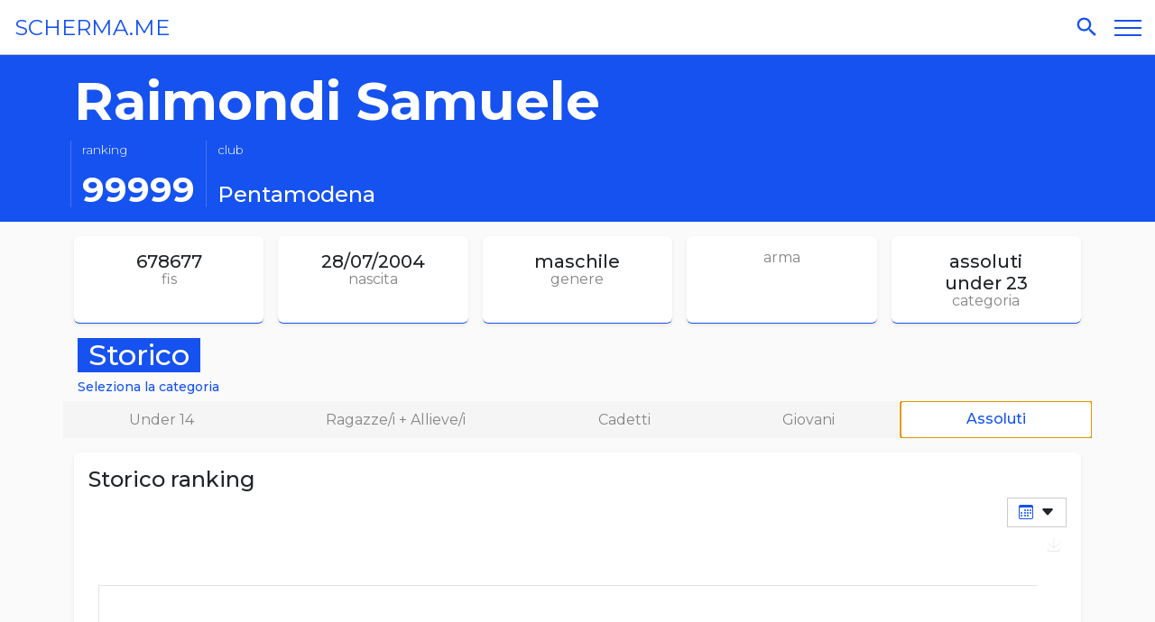

--- FILE ---
content_type: text/html; charset=UTF-8
request_url: https://www.scherma.me/678677/raimondi-samuele
body_size: 13595
content:
<!DOCTYPE html>
<html lang="it">

<head>
    <meta charset="utf-8" />
    <meta http-equiv="X-UA-Compatible" content="IE=edge" />
    <meta name="viewport" content="width=device-width, initial-scale=1.0" />
    <meta name="csrf-token" content="3Z4OXGAglcckdp8IBgf2LF5U3GJ2NEI4WcBB2grz">

    <title>Raimondi Samuele | Scherma.me</title>

    <!-- the below three lines are a fix to get HTML5 semantic elements working in old versions of Internet Explorer-->
    <!--[if lt IE 9]>
    <script src="https://cdnjs.cloudflare.com/ajax/libs/html5shiv/3.7.3/html5shiv.js"></script>
    <![endif]-->

    
    <meta name="description"
        content="Ranking, club, statistiche e storico di Raimondi Samuele, scopri tutti i suoi
        progressi nella scherma!">
    <link rel="icon" type="image/svg+xml" href="https://www.scherma.me/images/favicon/favicon.svg">
    <link rel="icon" type="image/png" href="https://www.scherma.me/images/favicon/favicon.png">
    <link rel="apple-touch-icon" sizes="180x180" href="https://www.scherma.me/images/favicon/apple-touch-icon.png">
    <link rel="icon" type="image/png" sizes="32x32" href="https://www.scherma.me/images/favicon/favicon-32x32.png">
    <link rel="icon" type="image/png" sizes="16x16" href="https://www.scherma.me/images/favicon/favicon-16x16.png">
    <link rel="manifest" href="https://www.scherma.me/manifest.json">
    <link rel="mask-icon" href="https://www.scherma.me/images/favicon/safari-pinned-tab.svg" color="#1652f0">
    <link rel="shortcut icon" href="https://www.scherma.me/images/favicon/favicon.ico">
    <meta name="msapplication-TileColor" content="#2d89ef">
    <meta name="msapplication-config" content="https://www.scherma.me/images/favicon/browserconfig.xml">
    <meta name="theme-color" content="#ffffff">

    
    <meta property="og:image" content="https://www.scherma.me/images/favicon/open-graph-v02.jpg" />
    
    
    <script type="application/ld+json">{"@context":"https:\/\/schema.org","@type":"Person","name":"Raimondi Samuele","url":"https:\/\/www.scherma.me\/678677\/raimondi-samuele","gender":"Male","birthDate":"2004-07-28","affiliation":{"@type":"SportsTeam","name":"Pentamodena","memberOf":{"@type":"SportsOrganization","name":"Federazione Italiana Scherma","sport":"Scherma","address":{"@type":"PostalAddress","addressCountry":"Italy","addressLocality":"Roma","postalCode":"00196","streetAddress":"Viale Tiziano, 74"},"url":"https:\/\/www.federscherma.it\/","memberOf":{"@type":"SportsOrganization","name":"CONI","address":{"@type":"PostalAddress","addressCountry":"Italy","addressLocality":"Roma","postalCode":"00135","streetAddress":"Piazza Lauro de Bosis, 15"},"url":"https:\/\/www.coni.it\/"}},"sport":"Scherma"}}</script>

    
    <link rel="preconnect" href="https://fonts.gstatic.com">
    <link
        href="https://fonts.googleapis.com/css2?family=Montserrat:ital,wght@0,100;0,200;0,300;0,400;0,500;0,600;0,700;0,800;0,900;1,100;1,200;1,300;1,400;1,500;1,600;1,700;1,800;1,900&display=swap"
        rel="stylesheet">

    
    
    <link rel="stylesheet" href="https://cdnjs.cloudflare.com/ajax/libs/bootstrap/5.2.0/css/bootstrap.min.css" integrity="sha512-XWTTruHZEYJsxV3W/lSXG1n3Q39YIWOstqvmFsdNEEQfHoZ6vm6E9GK2OrF6DSJSpIbRbi+Nn0WDPID9O7xB2Q==" crossorigin="anonymous" referrerpolicy="no-referrer" />
<link rel="stylesheet" href="https://cdnjs.cloudflare.com/ajax/libs/bootstrap-icons/1.8.3/font/bootstrap-icons.min.css" integrity="sha512-YzwGgFdO1NQw1CZkPoGyRkEnUTxPSbGWXvGiXrWk8IeSqdyci0dEDYdLLjMxq1zCoU0QBa4kHAFiRhUL3z2bow==" crossorigin="anonymous" referrerpolicy="no-referrer" />
    <link rel="stylesheet" href="/css/app_guest.css?id=869a685332729ecc3661fab9c1e69aa4">

    
    <link rel="stylesheet" href="https://cdnjs.cloudflare.com/ajax/libs/bootstrap-table/1.20.2/bootstrap-table.min.css" integrity="sha512-HIPiLbxNKmx+x+VFnDHICgl1nbRzW3tzBPvoeX0mq9dWP9H1ZGMRPXfYsHhcJS1na58bzUpbbfpQ/n4SIL7Tlw==" crossorigin="anonymous" referrerpolicy="no-referrer" />        <link rel="stylesheet" href="https://cdnjs.cloudflare.com/ajax/libs/bootstrap-daterangepicker/3.0.5/daterangepicker.min.css" integrity="sha512-rBi1cGvEdd3NmSAQhPWId5Nd6QxE8To4ADjM2a6n0BrqQdisZ/RPUlm0YycDzvNL1HHAh1nKZqI0kSbif+5upQ==" crossorigin="anonymous" referrerpolicy="no-referrer" />        <link rel="stylesheet" href="/css/athlete.css?id=2775dc4cb3584ca1c83cce23a64c7130">

    
    

    
            <script data-ad-client="ca-pub-1471896417959130" async src="https://pagead2.googlesyndication.com/pagead/js/adsbygoogle.js"></script>
<!-- Global site tag (gtag.js) - Google Analytics -->
<script async src="https://www.googletagmanager.com/gtag/js?id=G-L7T9CDWRPY"></script>
<script>
  window.dataLayer = window.dataLayer || [];
  function gtag(){dataLayer.push(arguments);}
  gtag('js', new Date());

  gtag('config', 'G-L7T9CDWRPY');
</script>    
</head>

<body>
    
    <header>
    <nav class="navbar navbar-light p-0" aria-expanded="false">
        
        
        
        <div class="container-fluid px-0">
            
            <a class="logo-name text-decoration-none ps-3" href="https://www.scherma.me">SCHERMA.ME</a>

            
            <form id="searchNavbarForm" class="flex-fill h-100 d-none">
                <div id="searchNavbarText" class="form-floating input-group input-light flex-fill ms-md-3 h-100">
                    <input type="search" class="form-control h-100" name="searchNavbarInput" id="searchNavbarInput"
                        list="searchNavbarList" autocomplete="off" placeholder="Atleta o club" minlength="1"
                        maxlength="100" aria-describedby="btn_submit" />
                    <label for="searchNavbarInput">
                        <svg xmlns="http://www.w3.org/2000/svg" viewbox="0 0 24 24">
                            <path
                                d="M15.5 14h-.79l-.28-.27A6.47 6.47 0 0 0 16 9.5a6.5 6.5 0 1 0-13 0A6.5 6.5 0 0 0 9.5 16a6.47 6.47 0 0 0 4.23-1.57l.27.28v.79l5 4.99L20.49 19l-4.99-5zm-6 0C7.01 14 5 11.99 5 9.5S7.01 5 9.5 5 14 7.01 14 9.5 11.99 14 9.5 14z" />
                            <defs />
                        </svg>
                        Cerca un atleta o un club
                    </label>
                    <button id="searchNavbarButtonClose" class="btn btn-link" type="button" aria-label="Cerca">
                        <span>
                            <svg xmlns="http://www.w3.org/2000/svg" viewBox="0 0 16 16">
                                <path fill-rule="evenodd"
                                    d="M13.854 2.146a.5.5 0 0 1 0 .708l-11 11a.5.5 0 0 1-.708-.708l11-11a.5.5 0 0 1 .708 0Z" />
                                <path fill-rule="evenodd"
                                    d="M2.146 2.146a.5.5 0 0 0 0 .708l11 11a.5.5 0 0 0 .708-.708l-11-11a.5.5 0 0 0-.708 0Z" />
                            </svg>

                        </span>
                    </button>
                </div>
                <div class="table-responsive row ps-md-3 m-0 position-absolute shadow-sm">
                    <table class="table table-sm table-search-result border-on-light mx-auto" id="searchNavbarTable">
                    </table>
                </div>
            </form>

            <button id="searchNavbarButtonOpen" class="btn btn-link pe-0 ms-auto" type="button">
                <span class="fill-white">
                    <svg xmlns="http://www.w3.org/2000/svg" viewbox="0 0 24 24">
                        <path
                            d="M15.5 14h-.79l-.28-.27A6.47 6.47 0 0 0 16 9.5a6.5 6.5 0 1 0-13 0A6.5 6.5 0 0 0 9.5 16a6.47 6.47 0 0 0 4.23-1.57l.27.28v.79l5 4.99L20.49 19l-4.99-5zm-6 0C7.01 14 5 11.99 5 9.5S7.01 5 9.5 5 14 7.01 14 9.5 11.99 14 9.5 14z" />
                        <defs />
                    </svg>
                </span>
            </button>

            
            <button class="navbar-toggler p-3" type="button" data-bs-toggle="collapse"
                data-bs-target="#navbarSupportedContent" aria-controls="navbarSupportedContent" aria-expanded="false"
                aria-label="Toggle navigation">
                <span class="navbar-toggler-icon"></span>
                <span class="navbar-toggler-icon"></span>
                <span class="navbar-toggler-icon"></span>
            </button>

            
            <div class="collapse navbar-collapse" id="navbarSupportedContent">
                <div class="navbar-nav d-flex flex-md-row ms-auto me-0 mb-2 mb-md-0 px-4 pe-md-0">
                    <ul class="list-unstyled flex-grow-1 pe-md-4">
                        <li class="h1 nav-item">
                            <a class="h1 nav-link d-flex justify-content-between align-items-center"
                                data-bs-toggle="collapse" href="#collapseRanking" role="button" aria-expanded="false"
                                aria-controls="collapseExample">
                                <span class="slide-right">RANKING</span>
                                <span class="nav-link-toggler scale-up"></span>
                            </a>
                            <div class="collapse" id="collapseRanking">
                                <ul class="fw-normal fs-5 lh-base list-unstyled py-3">
                                    <li class="mb-1">
                                        <a
                                            href="https://www.scherma.me/ranking/under14">Under14</a>
                                    </li>
                                    <li class="mb-1">
                                        <a
                                            href="https://www.scherma.me/ranking/cadetti">Cadetti</a>
                                    </li>
                                    <li class="mb-1">
                                        <a
                                            href="https://www.scherma.me/ranking/giovani">Giovani</a>
                                    </li>
                                    <li class="mb-1">
                                        <a
                                            href="https://www.scherma.me/ranking/assoluti">Assoluti</a>
                                    </li>
                                    <li class="pb-2">
                                        <a
                                            href="https://www.scherma.me/ranking/master">Master</a>
                                    </li>
                                </ul>
                            </div>
                        </li>
                        <li class="h1 nav-item">
                            <a class="nav-link slide-right" href="https://www.scherma.me/club">STATISTICHE CLUB</a>
                        </li>
                        <li class="h1 nav-item">
                            <a class="nav-link slide-right" href="mailto:andrea.rota.98@gmail.com"
                                target="_blank">CONTATTAMI</a>
                        </li>
                                                <li class="h1 nav-item d-flex">
                            <a href="https://www.facebook.com/scherma.me" class="nav-link slide-right me-3"
                                target="_blank" rel="author noopener" aria-label="Facebook" title="facebook">
                                <svg xmlns="http://www.w3.org/2000/svg" viewBox="0 0 1024 1024" width="512" height="512"
                                    alt="facebook" class="svg-navbar">
                                    <path
                                        d="M1024 512C1024 229.23 794.77 0 512 0S0 229.23 0 512c0 255.55 187.23 467.37 432 505.78V660H302V512h130V399.2C432 270.88 508.44 200 625.4 200c56 0 114.6 10 114.6 10v126h-64.56c-63.6 0-83.44 39.47-83.44 80v96h142l-22.7 148H592v357.78c244.77-38.4 432-250.23 432-505.78z" />
                                    <path
                                        d="M711.3 660L734 512H592v-96c0-40.5 19.84-80 83.44-80H740V210s-58.6-10-114.6-10C508.44 200 432 270.88 432 399.2V512H302v148h130v357.78a517.58 517.58 0 0 0 160 0V660z"
                                        fill="#ffffff" />
                                </svg>
                            </a>
                            <a href="https://www.instagram.com/scherma.me/" class="nav-link slide-right" target="_blank"
                                rel="author noopener" aria-label="Instagram" title="instagram">
                                <svg xmlns="http://www.w3.org/2000/svg" viewBox="0 0 503.84 503.84" width="512"
                                    height="512" alt="instagram" class="svg-navbar">
                                    <path
                                        d="M256,49.47c67.27,0,75.23.26,101.8,1.47,24.56,1.12,37.9,5.22,46.78,8.67a78,78,0,0,1,29,18.85,78,78,0,0,1,18.85,29c3.45,8.88,7.55,22.22,8.67,46.78,1.21,26.57,1.47,34.53,1.47,101.8s-.26,75.23-1.47,101.8c-1.12,24.56-5.22,37.9-8.67,46.78a83.51,83.51,0,0,1-47.81,47.81c-8.88,3.45-22.22,7.55-46.78,8.67-26.56,1.21-34.53,1.47-101.8,1.47s-75.24-.26-101.8-1.47c-24.56-1.12-37.9-5.22-46.78-8.67a78,78,0,0,1-29-18.85,78,78,0,0,1-18.85-29c-3.45-8.88-7.55-22.22-8.67-46.78-1.21-26.57-1.47-34.53-1.47-101.8s.26-75.23,1.47-101.8c1.12-24.56,5.22-37.9,8.67-46.78a78,78,0,0,1,18.85-29,78,78,0,0,1,29-18.85c8.88-3.45,22.22-7.55,46.78-8.67,26.57-1.21,34.53-1.47,101.8-1.47m0-45.39c-68.42,0-77,.29-103.87,1.52S107,11.08,91,17.3A123.68,123.68,0,0,0,46.36,46.36,123.68,123.68,0,0,0,17.3,91c-6.22,16-10.48,34.34-11.7,61.15S4.08,187.58,4.08,256s.29,77,1.52,103.87S11.08,405,17.3,421a123.68,123.68,0,0,0,29.06,44.62A123.52,123.52,0,0,0,91,494.69c16,6.23,34.34,10.49,61.15,11.71s35.45,1.52,103.87,1.52,77-.29,103.87-1.52S405,500.92,421,494.69A128.74,128.74,0,0,0,494.69,421c6.23-16,10.49-34.34,11.71-61.15s1.52-35.45,1.52-103.87-.29-77-1.52-103.87S500.92,107,494.69,91a123.52,123.52,0,0,0-29.05-44.62A123.68,123.68,0,0,0,421,17.3c-16-6.22-34.34-10.48-61.15-11.7S324.42,4.08,256,4.08Z"
                                        transform="translate(-4.08 -4.08)" />
                                    <path
                                        d="M256,126.64A129.36,129.36,0,1,0,385.36,256,129.35,129.35,0,0,0,256,126.64ZM256,340a84,84,0,1,1,84-84A84,84,0,0,1,256,340Z"
                                        transform="translate(-4.08 -4.08)" />
                                    <circle cx="386.4" cy="117.44" r="30.23" />
                                </svg>
                            </a>
                        </li>
                    </ul>
                    <div class="text-nowrap">
                        <span class="h1">LA TUA SCHERMA ONLINE</span>
                    </div>
                    <span class="egocentrismo fade-in">Sviluppato da Andrea Rota</span>
                </div>
            </div>
        </div>
    </nav>
</header>

    
    <main>
        <section class="header-athlete">
            <div class="container-fluid container-xl py-3">
                <div class="row">
                    <div class="col-auto">
                        <h1>Raimondi Samuele</h1>
                    </div>
                </div>
                <div class="row px-2">
                    <div class="col-auto d-grid align-content-between">
                        <p class="info-text">ranking</p>
                        <p class="position-title mb-0">
                                                            99999
                                                    </p>
                    </div>
                    <div class="col d-grid align-content-between">
                        <p class="info-text">club</p>
                        <h2 class="my-0">
                                                            <a href="https://www.scherma.me/club/MOPEN/pentamodena"
                                    target="_blank" class="h4 text-white club-subtitle mb-0">
                                    Pentamodena
                                </a>
                                                    </h2>
                    </div>
                </div>
            </div>
        </section>

        
        <section>
            <div class="container-fluid container-xl pt-3">
                <div class="row row-cols-2 row-cols-md-3 row-cols-lg-5 g-3">
                    <div class="col">
                        <div class="card border-0 h-100 shadow-sm">
    
    <div class="card-body text-center" >
        <h5 class="mb-0">678677</h5>
                            <p class="text-muted mb-0">fis</p>
    </div>
</div>                    </div>
                    <div class="col">
                        <div class="card border-0 h-100 shadow-sm">
    
    <div class="card-body text-center" >
        <h5 class="mb-0">
                                                                    28/07/2004
                                                            </h5>
                            <p class="text-muted mb-0">nascita</p>
    </div>
</div>                    </div>
                    <div class="col">
                        <div class="card border-0 h-100 shadow-sm">
    
    <div class="card-body text-center" >
        <h5 class="text-lowercase mb-0">maschile</h5>
                            <p class="text-muted mb-0">genere</p>
    </div>
</div>                    </div>
                    <div class="col">
                        <div class="card border-0 h-100 shadow-sm">
    
    <div class="card-body text-center" >
        <h5 class="mb-0 text-lowercase">
                                                                                                    
                            </h5>
                            <p class="text-muted mb-0">arma</p>
    </div>
</div>                    </div>
                    <div class="col-md col-12">
                        <div class="card border-0 h-100 shadow-sm">
    
    <div class="card-body text-center" >
        <h5 class="mb-0 text-lowercase">
                                                                    Assoluti<br>
                                                                    Under 23<br>
                                                            </h5>
                            <p class="text-muted mb-0">categoria</p>
    </div>
</div>                    </div>
                </div>
            </div>
        </section>

        
        <section class="history-section">
            <div class="container-fluid container-xl">
                <div class="row">
                    <div class="col-auto bg-primary text-white mb-2 m-3">
                        <h2 class="m-0">Storico</h2>
                    </div>
                </div>
            </div>

            <div class="container-fluid container-xl">
                <div class="row">
                    <div class="col-auto text-primary ms-1 mb-2 m-3 mt-0">
                        <h5 class="small m-0">Seleziona la categoria</h5>
                    </div>

                    <nav id="nav_sticky">
                        <div class="nav nav-tabs nav-fill flex-nowrap overflow-auto text-nowrap" id="nav-category"
                            role="tablist">
                                                            <button class="nav-link flex-fill" id="tab-0" data-bs-toggle="tab"
                                    data-bs-target="#panel-0" type="button" role="tab" value="Under 14"
                                    aria-controls="panel-0" aria-selected="false">
                                    Under 14
                                </button>
                                                            <button class="nav-link flex-fill" id="tab-8" data-bs-toggle="tab"
                                    data-bs-target="#panel-8" type="button" role="tab" value="Ragazze/i + Allieve/i"
                                    aria-controls="panel-8" aria-selected="false">
                                    Ragazze/i + Allieve/i
                                </button>
                                                            <button class="nav-link flex-fill" id="tab-3" data-bs-toggle="tab"
                                    data-bs-target="#panel-3" type="button" role="tab" value="Cadetti"
                                    aria-controls="panel-3" aria-selected="false">
                                    Cadetti
                                </button>
                                                            <button class="nav-link flex-fill" id="tab-2" data-bs-toggle="tab"
                                    data-bs-target="#panel-2" type="button" role="tab" value="Giovani"
                                    aria-controls="panel-2" aria-selected="false">
                                    Giovani
                                </button>
                                                            <button class="nav-link flex-fill" id="tab-1" data-bs-toggle="tab"
                                    data-bs-target="#panel-1" type="button" role="tab" value="Assoluti"
                                    aria-controls="panel-1" aria-selected="false">
                                    Assoluti
                                </button>
                                                    </div>
                    </nav>
                </div>
            </div>

            <div class="container-fluid container-xl pt-3">
                <div class="tab-content" id="nav-categoryContent">
                                            <div class="tab-pane fade" id="panel-0" role="tabpanel"
                            aria-labelledby="tab-0">

                            
                            <div class="row g-3">
                                <div class="col">
                                    <div class="card border-0 h-100 shadow-sm">
    
    <div class="card-body" >
        <h4 class="mb-2 card-title">
                                            Storico ranking
                                        </h4>
                                        <div id="loader_0" class="loader loader-dark invisible">
                                        </div>
                                        <div class="text-md-end mb-2">
                                            <div id="dateRangePicker_0"
                                                class="d-flex justify-content-between d-md-inline form-control border-on-light mb-2"
                                                style="cursor: pointer;width: 100%">
                                                <i class="bi bi-calendar3 me-1 text-primary"></i>
                                                <span></span> 
                                                <i class="bi bi-caret-down-fill"></i>
                                            </div>
                                        </div>
                                        <div class="charts-timeline" id="charts_0"></div>
    </div>
</div>                                </div>
                            </div>

                            
                            <div class="row g-3 pt-3">
                                <div class="col">
                                    <div class="card border-0 h-100 shadow-sm">
    
    <div class="card-body" >
        <h4 class="mb-2 card-title">
                                            Storico club
                                        </h4>
                                        <div class="club-stats"></div>
    </div>
</div>                                </div>
                            </div>
                        </div>
                                            <div class="tab-pane fade" id="panel-8" role="tabpanel"
                            aria-labelledby="tab-8">

                            
                            <div class="row g-3">
                                <div class="col">
                                    <div class="card border-0 h-100 shadow-sm">
    
    <div class="card-body" >
        <h4 class="mb-2 card-title">
                                            Storico ranking
                                        </h4>
                                        <div id="loader_8" class="loader loader-dark invisible">
                                        </div>
                                        <div class="text-md-end mb-2">
                                            <div id="dateRangePicker_8"
                                                class="d-flex justify-content-between d-md-inline form-control border-on-light mb-2"
                                                style="cursor: pointer;width: 100%">
                                                <i class="bi bi-calendar3 me-1 text-primary"></i>
                                                <span></span> 
                                                <i class="bi bi-caret-down-fill"></i>
                                            </div>
                                        </div>
                                        <div class="charts-timeline" id="charts_8"></div>
    </div>
</div>                                </div>
                            </div>

                            
                            <div class="row g-3 pt-3">
                                <div class="col">
                                    <div class="card border-0 h-100 shadow-sm">
    
    <div class="card-body" >
        <h4 class="mb-2 card-title">
                                            Storico club
                                        </h4>
                                        <div class="club-stats"></div>
    </div>
</div>                                </div>
                            </div>
                        </div>
                                            <div class="tab-pane fade" id="panel-3" role="tabpanel"
                            aria-labelledby="tab-3">

                            
                            <div class="row g-3">
                                <div class="col">
                                    <div class="card border-0 h-100 shadow-sm">
    
    <div class="card-body" >
        <h4 class="mb-2 card-title">
                                            Storico ranking
                                        </h4>
                                        <div id="loader_3" class="loader loader-dark invisible">
                                        </div>
                                        <div class="text-md-end mb-2">
                                            <div id="dateRangePicker_3"
                                                class="d-flex justify-content-between d-md-inline form-control border-on-light mb-2"
                                                style="cursor: pointer;width: 100%">
                                                <i class="bi bi-calendar3 me-1 text-primary"></i>
                                                <span></span> 
                                                <i class="bi bi-caret-down-fill"></i>
                                            </div>
                                        </div>
                                        <div class="charts-timeline" id="charts_3"></div>
    </div>
</div>                                </div>
                            </div>

                            
                            <div class="row g-3 pt-3">
                                <div class="col">
                                    <div class="card border-0 h-100 shadow-sm">
    
    <div class="card-body" >
        <h4 class="mb-2 card-title">
                                            Storico club
                                        </h4>
                                        <div class="club-stats"></div>
    </div>
</div>                                </div>
                            </div>
                        </div>
                                            <div class="tab-pane fade" id="panel-2" role="tabpanel"
                            aria-labelledby="tab-2">

                            
                            <div class="row g-3">
                                <div class="col">
                                    <div class="card border-0 h-100 shadow-sm">
    
    <div class="card-body" >
        <h4 class="mb-2 card-title">
                                            Storico ranking
                                        </h4>
                                        <div id="loader_2" class="loader loader-dark invisible">
                                        </div>
                                        <div class="text-md-end mb-2">
                                            <div id="dateRangePicker_2"
                                                class="d-flex justify-content-between d-md-inline form-control border-on-light mb-2"
                                                style="cursor: pointer;width: 100%">
                                                <i class="bi bi-calendar3 me-1 text-primary"></i>
                                                <span></span> 
                                                <i class="bi bi-caret-down-fill"></i>
                                            </div>
                                        </div>
                                        <div class="charts-timeline" id="charts_2"></div>
    </div>
</div>                                </div>
                            </div>

                            
                            <div class="row g-3 pt-3">
                                <div class="col">
                                    <div class="card border-0 h-100 shadow-sm">
    
    <div class="card-body" >
        <h4 class="mb-2 card-title">
                                            Storico club
                                        </h4>
                                        <div class="club-stats"></div>
    </div>
</div>                                </div>
                            </div>
                        </div>
                                            <div class="tab-pane fade" id="panel-1" role="tabpanel"
                            aria-labelledby="tab-1">

                            
                            <div class="row g-3">
                                <div class="col">
                                    <div class="card border-0 h-100 shadow-sm">
    
    <div class="card-body" >
        <h4 class="mb-2 card-title">
                                            Storico ranking
                                        </h4>
                                        <div id="loader_1" class="loader loader-dark invisible">
                                        </div>
                                        <div class="text-md-end mb-2">
                                            <div id="dateRangePicker_1"
                                                class="d-flex justify-content-between d-md-inline form-control border-on-light mb-2"
                                                style="cursor: pointer;width: 100%">
                                                <i class="bi bi-calendar3 me-1 text-primary"></i>
                                                <span></span> 
                                                <i class="bi bi-caret-down-fill"></i>
                                            </div>
                                        </div>
                                        <div class="charts-timeline" id="charts_1"></div>
    </div>
</div>                                </div>
                            </div>

                            
                            <div class="row g-3 pt-3">
                                <div class="col">
                                    <div class="card border-0 h-100 shadow-sm">
    
    <div class="card-body" >
        <h4 class="mb-2 card-title">
                                            Storico club
                                        </h4>
                                        <div class="club-stats"></div>
    </div>
</div>                                </div>
                            </div>
                        </div>
                                    </div>
            </div>
        </section>

        
        <span id="nav_sticky_end"></span>

        
        <section>
            <div class="container-fluid container-xl text-center pt-3">
                <div class="row">
                    <div class="col">
                        <div class="card border-0 h-100 shadow-sm">
    
    <div class="card-body text-center" >
        <!-- athlete-details -->
                            <ins class="adsbygoogle" style="display:block" data-ad-client="ca-pub-1471896417959130"
                                data-ad-slot="8955841468" data-ad-format="auto" data-full-width-responsive="true"></ins>
                            <script>
                                (adsbygoogle = window.adsbygoogle || []).push({});
                            </script>

                            <small class="text-muted">Grazie a questa inserzione, scherma.me può esistere</small>
    </div>
</div>                    </div>
                </div>
            </div>
        </section>

        
        <section class="history-matches-section">
            <div class="container-fluid container-xl pt-3">
                <div class="row">
                    <div class="col-auto bg-primary text-white mb-2 m-3">
                        <h2 class="m-0">Statistiche</h2>
                    </div>
                </div>
            </div>
        </section>
        <section>
            <div class="container-fluid container-xl">
                <div class="row row-cols-1 row-cols-md-2 g-3">
                    <div class="col">
                        <div class="card border-0 h-100 shadow-sm">
    
    <div class="card-body" >
        <h4 class="mb-2 card-title">
                                Totale assalti
                            </h4>
                            <div id="chartsMatchesTotal" class="charts-matches"></div>
    </div>
</div>                    </div>
                    <div class="col">
                        <div class="card border-0 h-100 shadow-sm">
    
    <div class="card-body" >
        <h4 class="mb-2 card-title">
                                Totale stoccate
                            </h4>
                            <div id="chartsPointsTotal" class="charts-matches"></div>
    </div>
</div>                    </div>

                    
                    <div class="col">
                        <div class="card border-0 h-100 shadow-sm">
    
    <div class="card-body" >
        <h4 class="mb-2 card-title">
                                Assalti nel girone
                            </h4>
                            <div id="chartsMatchesPool" class="charts-matches-horizontal"></div>

                            <div id="statsMatchesPools" class="row text-center mb-2">
                                <div class="col-4">
                                    <h5 class="matches-stats-percentage mb-0"><span
                                            class="text-muted fw-light fs-6">%</span></h5>
                                    <p class="text-muted mb-0">vittorie</p>
                                </div>
                                <div class="col-4">
                                    <h5 class="matches-stats-percentage mb-0"><span
                                            class="text-muted fw-light fs-6">%</span></h5>
                                    <p class="text-muted mb-0">sconfitte</p>
                                </div>
                                <div class="col-4">
                                    <h5 class="matches-stats-percentage mb-0"><span
                                            class="text-muted fw-light fs-6">%</span></h5>
                                    <p class="text-muted mb-0">ritiri</p>
                                </div>
                            </div>

                            <h4 class="mt-3 mb-2 card-title">
                                Stoccate nel girone
                            </h4>
                            <div id="chartsPointsPool" class="charts-matches-horizontal"></div>

                            <div id="statsPointsPools" class="row text-center">
                                <div class="col-3">
                                    <h5 class="matches-stats-percentage mb-0"><span
                                            class="text-muted fw-light fs-6">%</span></h5>
                                    <p class="text-muted mb-0">messe</p>
                                </div>
                                <div class="col-3">
                                    <h5 class="matches-stats-percentage mb-0"><span
                                            class="text-muted fw-light fs-6">%</span></h5>
                                    <p class="text-muted mb-0">ricevute</p>
                                </div>
                                <div class="col-3">
                                    <h5 class="matches-stats-percentage mb-0"></h5>
                                    <p class="text-muted mb-0">diff. punti vittorie</p>
                                </div>
                                <div class="col-3">
                                    <h5 class="matches-stats-percentage mb-0"></h5>
                                    <p class="text-muted mb-0">diff. punti sconfitte</p>
                                </div>
                            </div>

                            <h4 class="mt-3 mb-2 card-title">
                                Vittorie/sconfitte
                            </h4>
                            <div id="chartsMainPool" class="charts-matches" style="height: 25vmax"></div>

                            <div id="statsMainPools" class="row text-center">
                                <div class="col-6">
                                    <h5 class="matches-stats-percentage mb-0"></h5>
                                    <p class="text-muted mb-0">media diff. punti</p>
                                </div>
                                <div class="col-6">
                                    <h5 class="matches-stats-percentage mb-0"></h5>
                                    <p class="text-muted mb-0">media V/A</p>
                                </div>
                            </div>
    </div>
</div>                    </div>

                    
                    <div class="col">
                        <div class="card border-0 h-100 shadow-sm">
    
    <div class="card-body" >
        <h4 class="mb-2 card-title">
                                Assalti nelle dirette
                            </h4>
                            <div id="chartsMatchesTab" class="charts-matches-horizontal"></div>

                            <div id="statsMatchesTabs" class="row text-center mb-2">
                                <div class="col-4">
                                    <h5 class="matches-stats-percentage mb-0"><span
                                            class="text-muted fw-light fs-6">%</span></h5>
                                    <p class="text-muted mb-0">vittorie</p>
                                </div>
                                <div class="col-4">
                                    <h5 class="matches-stats-percentage mb-0"><span
                                            class="text-muted fw-light fs-6">%</span></h5>
                                    <p class="text-muted mb-0">sconfitte</p>
                                </div>
                                <div class="col-4">
                                    <h5 class="matches-stats-percentage mb-0"><span
                                            class="text-muted fw-light fs-6">%</span></h5>
                                    <p class="text-muted mb-0">ritiri</p>
                                </div>
                            </div>

                            <h4 class="mt-3 mb-2 card-title">
                                Stoccate nelle dirette
                            </h4>
                            <div id="chartsPointsTab" class="charts-matches-horizontal"></div>

                            <div id="statsPointsTabs" class="row text-center">
                                <div class="col-3">
                                    <h5 class="matches-stats-percentage mb-0"><span
                                            class="text-muted fw-light fs-6">%</span></h5>
                                    <p class="text-muted mb-0">messe</p>
                                </div>
                                <div class="col-3">
                                    <h5 class="matches-stats-percentage mb-0"><span
                                            class="text-muted fw-light fs-6">%</span></h5>
                                    <p class="text-muted mb-0">ricevute</p>
                                </div>
                                <div class="col-3">
                                    <h5 class="matches-stats-percentage mb-0"></h5>
                                    <p class="text-muted mb-0">diff. punti vittorie</p>
                                </div>
                                <div class="col-3">
                                    <h5 class="matches-stats-percentage mb-0"></h5>
                                    <p class="text-muted mb-0">diff. punti sconfitte</p>
                                </div>
                            </div>

                            <h4 class="mt-3 mb-2 card-title">
                                Dirette per tabellone
                            </h4>
                            <div id="chartsMainDirectElimination" class="charts-matches" style="height: 25vmax">
                            </div>

                            <div id="statsMainDirectEliminations" class="row text-center">
                                <div class="col-6">
                                    <h5 class="matches-stats-percentage mb-0"></h5>
                                    <p class="text-muted mb-0">media dirette per gara</p>
                                </div>
                                <div class="col-6">
                                    <h5 class="matches-stats-percentage mb-0"></h5>
                                    <p class="text-muted mb-0">diretta massima media</p>
                                </div>
                            </div>
    </div>
</div>                    </div>
                </div>

                
                
                
            </div>
        </section>

        
        <section class="history-matches-section mt-3">
            <div class="container-fluid container-xl">
                <div class="row g-3">
                    <div class="col">
                        <div class="card border-0 h-100 shadow-sm">
    
    <div class="card-body" >
        <h4 class="mb-2 card-title">
                                Dettaglio assalti
                            </h4>
                            <table id="tableMatches"></table>
    </div>
</div>                    </div>
                </div>
            </div>
        </section>

        
        <section>
            <div class="container-fluid container-xl text-center py-3">
                <div class="row g-3">
                    <div class="col">
                        <div class="card border-0 h-100 shadow-sm">
    
    <div class="card-body text-center" >
        <!-- athlete-details -->
                            <ins class="adsbygoogle" style="display:block" data-ad-client="ca-pub-1471896417959130"
                                data-ad-slot="8955841468" data-ad-format="auto"
                                data-full-width-responsive="true"></ins>
                            <script>
                                (adsbygoogle = window.adsbygoogle || []).push({});
                            </script>

                            <small class="text-muted">Grazie a questa inserzione, scherma.me può esistere</small>
    </div>
</div>                    </div>
                </div>
            </div>
        </section>
    </main>

    
    <template id="title_club_template">
        <div class="row">
            <div class="col-auto bg-primary text-white mb-0 mt-3">
                <h4 class="m-0">%title%</h4>
            </div>
        </div>
    </template>

    
    <template id="club_template">
        <div class="row border-section">
            <span class="date-club-story px-0 pt-3">%date%</span>
        </div>
        <div class="row border-section">
            <div class="row gx-0">
                <div class="col-12">
                    <a class="h5 link-underline link-hover text-dark ps-3 pt-1" href="%url_club%" target="_blank">
                        %name_club%
                    </a>
                </div>
            </div>
            <div class="row row-cols-2 row-cols-md-4 gx-0">
                <div class="col p-0">
                    <div class="card border-0 h-100 rounded-0"
                        style="border-bottom-color: var(--main-neutral-on-light) !important">
                        <div class="card-body text-center">
                            <h5 class="mb-0">%best_position%</h5>
                            <p class="text-muted mb-0">Miglior posizione</p>
                        </div>
                    </div>
                </div>
                <div class="col p-0">
                    <div class="card border-0 h-100 rounded-0"
                        style="border-bottom-color: var(--main-neutral-on-light) !important">
                        <div class="card-body text-center">
                            <h5 class="mb-0">%worst_position%</h5>
                            <p class="text-muted mb-0">Peggior posizione</p>
                        </div>
                    </div>
                </div>
                <div class="col p-0">
                    <div class="card border-0 h-100 rounded-0"
                        style="border-bottom-color: var(--main-neutral-on-light) !important">
                        <div class="card-body text-center">
                            <h5 class="mb-0">%avg_position%</h5>
                            <p class="text-muted mb-0">Posizione media</p>
                        </div>
                    </div>
                </div>
                <div class="col p-0">
                    <div class="card border-0 h-100 rounded-0"
                        style="border-bottom-color: var(--main-neutral-on-light) !important">
                        <div class="card-body text-center">
                            <h5 class="mb-0">%avg_last_position%</h5>
                            <p class="text-muted mb-0">Media ultime 10 posizioni</p>
                        </div>
                    </div>
                </div>
            </div>
        </div>

    </template>

    
    <template id="match-template">
        <div class="row">
            <div class="col-12 text-end">
                <span class="badge rounded-pill bg-primary fw-normal">%type%</span>
            </div>
        </div>
        <div class="row d-flex my-2">
            <div class="col align-self-center text-end">
                <a %winner_url% class="%font_weight_winner% text-body mb-0">%winner_name%</a>
            </div>
            <div class="col-1 %pill_winner% d-flex justify-content-center align-self-center fs-6"
                style="height: 2rem;width: 2rem;">
                <span class="align-self-center">%winner_point%</span>
            </div>
            <div class="col-1 %pill_loser% d-flex justify-content-center align-self-center fs-6"
                style="height: 2rem;width: 2rem;">
                <span class="align-self-center">%loser_point%</span>
            </div>
            <div class="col align-self-center">
                <a %loser_url% class="%font_weight_loser% text-body mb-0">%loser_name%</a>
            </div>
        </div>
        <div class="row border-bottom text-black-50 pb-0 mb-1"
            style="border-color: var(--main-neutral-on-light)!important;">
            <div class="col-6 d-flex align-self-end">
                <small>%date_start%%place%</small>
            </div>
            <div class="col-6 d-flex align-self-end justify-content-end text-end">
                <small>%competition_name%</small>
            </div>
        </div>
    </template>

    
    <footer>
    <div class="container-fluid">
        <div class="row d-flex justify-content-around align-items-center py-3">
            <div class="col-sm-6 col-md-4">
                <h4 class="text-white">Scherma.me</h4>
                <p class="mb-0">
                    Questo progetto è nato con l'obiettivo di dare forma ai ranking Excel pubblicati dalla
                    <a href="https://www.federscherma.it/" target="_blank" rel="noopener noreferrer"
                        class="link-hover grey-white"><span>Federazione Italiana Scherma</span></a>, pertanto ogni dato
                    presente in scherma.me è liberamente consultabile dal sito ufficiale FIS
                </p>
            </div>
            <div class="col-sm-5 col-md-3 mt-3 mt-sm-0 text-nowrap">
                <h5 class="mb-1">
                    <a href="https://www.facebook.com/andrea.rota.520" rel="noopener noreferrer" target="_blank"
                        class="link-hover grey-white">Chi sono</a>
                </h5>
                <h5 class="mb-1">
                    <a href="mailto:andrea.rota.98@gmail.com" target="_blank"
                        class="link-hover grey-white">Contattami</a>
                </h5>
                <h5 class="mb-1">
                    <a href="https://paypal.me/rota98?locale.x=it_IT" target="_blank" rel="noopener noreferrer"
                        target="_blank" class="link-hover grey-white">Supporta il progetto</a>
                </h5>
                <h5 class="d-flex mb-1">
                    <a href="https://www.facebook.com/scherma.me" class="link-hover grey-white me-3" target="_blank"
                        rel="author noopener" aria-label="Facebook" title="facebook">
                        <svg xmlns="http://www.w3.org/2000/svg" viewBox="0 0 1024 1024" width="512" height="512"
                            alt="facebook" class="svg-navbar" style="height: 1.25rem;">
                            <path
                                d="M1024 512C1024 229.23 794.77 0 512 0S0 229.23 0 512c0 255.55 187.23 467.37 432 505.78V660H302V512h130V399.2C432 270.88 508.44 200 625.4 200c56 0 114.6 10 114.6 10v126h-64.56c-63.6 0-83.44 39.47-83.44 80v96h142l-22.7 148H592v357.78c244.77-38.4 432-250.23 432-505.78z" />
                            <path
                                d="M711.3 660L734 512H592v-96c0-40.5 19.84-80 83.44-80H740V210s-58.6-10-114.6-10C508.44 200 432 270.88 432 399.2V512H302v148h130v357.78a517.58 517.58 0 0 0 160 0V660z"
                                fill="var(--main-dark)" />
                        </svg>
                    </a>
                    <a href="https://www.instagram.com/scherma.me/" class="link-hover grey-white" target="_blank"
                        rel="author noopener" aria-label="Instagram" title="instagram">
                        <svg xmlns="http://www.w3.org/2000/svg" viewBox="0 0 503.84 503.84" width="512" height="512"
                            alt="instagram" class="svg-navbar" style="height: 1.25rem;">
                            <path
                                d="M256,49.47c67.27,0,75.23.26,101.8,1.47,24.56,1.12,37.9,5.22,46.78,8.67a78,78,0,0,1,29,18.85,78,78,0,0,1,18.85,29c3.45,8.88,7.55,22.22,8.67,46.78,1.21,26.57,1.47,34.53,1.47,101.8s-.26,75.23-1.47,101.8c-1.12,24.56-5.22,37.9-8.67,46.78a83.51,83.51,0,0,1-47.81,47.81c-8.88,3.45-22.22,7.55-46.78,8.67-26.56,1.21-34.53,1.47-101.8,1.47s-75.24-.26-101.8-1.47c-24.56-1.12-37.9-5.22-46.78-8.67a78,78,0,0,1-29-18.85,78,78,0,0,1-18.85-29c-3.45-8.88-7.55-22.22-8.67-46.78-1.21-26.57-1.47-34.53-1.47-101.8s.26-75.23,1.47-101.8c1.12-24.56,5.22-37.9,8.67-46.78a78,78,0,0,1,18.85-29,78,78,0,0,1,29-18.85c8.88-3.45,22.22-7.55,46.78-8.67,26.57-1.21,34.53-1.47,101.8-1.47m0-45.39c-68.42,0-77,.29-103.87,1.52S107,11.08,91,17.3A123.68,123.68,0,0,0,46.36,46.36,123.68,123.68,0,0,0,17.3,91c-6.22,16-10.48,34.34-11.7,61.15S4.08,187.58,4.08,256s.29,77,1.52,103.87S11.08,405,17.3,421a123.68,123.68,0,0,0,29.06,44.62A123.52,123.52,0,0,0,91,494.69c16,6.23,34.34,10.49,61.15,11.71s35.45,1.52,103.87,1.52,77-.29,103.87-1.52S405,500.92,421,494.69A128.74,128.74,0,0,0,494.69,421c6.23-16,10.49-34.34,11.71-61.15s1.52-35.45,1.52-103.87-.29-77-1.52-103.87S500.92,107,494.69,91a123.52,123.52,0,0,0-29.05-44.62A123.68,123.68,0,0,0,421,17.3c-16-6.22-34.34-10.48-61.15-11.7S324.42,4.08,256,4.08Z"
                                transform="translate(-4.08 -4.08)" />
                            <path
                                d="M256,126.64A129.36,129.36,0,1,0,385.36,256,129.35,129.35,0,0,0,256,126.64ZM256,340a84,84,0,1,1,84-84A84,84,0,0,1,256,340Z"
                                transform="translate(-4.08 -4.08)" />
                            <circle cx="386.4" cy="117.44" r="30.23" /></svg>
                    </a>
                </h5>
            </div>
        </div>
        <div class="row">
            <small class="my-1">Copyright © 2025
                <a href="https://www.facebook.com/andrea.rota.520" rel="noopener noreferrer" target="_blank"
                    class="link-hover grey-white">Andrea Rota</a>. Tutti i diritti riservati.
                                <a href="https://www.scherma.me/dashboard" rel="noopener noreferrer" class="link-hover grey-white">login</a>
                            </small>
        </div>
    </div>
</footer>
    
    <script src="https://cdnjs.cloudflare.com/ajax/libs/bootstrap/5.2.0/js/bootstrap.bundle.min.js" integrity="sha512-9GacT4119eY3AcosfWtHMsT5JyZudrexyEVzTBWV3viP/YfB9e2pEy3N7WXL3SV6ASXpTU0vzzSxsbfsuUH4sQ==" crossorigin="anonymous" referrerpolicy="no-referrer"></script>
    <!-- Main Scripts -->
    <script src="/js/app.js?id=159636d9b40d8850ef2d149efb432fd2"></script>

    
    <script src="https://cdnjs.cloudflare.com/ajax/libs/jquery/3.6.0/jquery.min.js"
integrity="sha512-894YE6QWD5I59HgZOGReFYm4dnWc1Qt5NtvYSaNcOP+u1T9qYdvdihz0PPSiiqn/+/3e7Jo4EaG7TubfWGUrMQ=="
crossorigin="anonymous" referrerpolicy="no-referrer"></script>
<script src="https://cdnjs.cloudflare.com/ajax/libs/bootstrap-table/1.20.2/bootstrap-table.min.js" integrity="sha512-9KY1w0S1bRPqvsNIxj3XovwFzZ7bOFG8u0K1LByeMVrzYhLu3v7sFRAlwfhBVFsHRiuMc6shv1lRLCTInwqxNg==" crossorigin="anonymous" referrerpolicy="no-referrer"></script>
<script src="https://cdnjs.cloudflare.com/ajax/libs/bootstrap-table/1.20.2/locale/bootstrap-table-it-IT.min.js" integrity="sha512-sO436i/OG31ThWVetMn7tr2dEFdRnnjUZvZSFIxuMBueIhLKIPyAIqfAgdRyx+ruIm5geTP2E7cjeBaE8AUPoA==" crossorigin="anonymous" referrerpolicy="no-referrer"></script>        <script src="https://cdnjs.cloudflare.com/ajax/libs/echarts/5.3.3/echarts.min.js" integrity="sha512-2L0h0GhoIHQEjti/1KwfjcbyaTHy+hPPhE1o5wTCmviYcPO/TD9oZvUxFQtWvBkCSTIpt+fjsx1CCx6ekb51gw==" crossorigin="anonymous" referrerpolicy="no-referrer"></script>
<script src="https://cdnjs.cloudflare.com/ajax/libs/echarts/5.3.3/i18n/langIT.min.js" integrity="sha512-ad+SL8NHNYIOjo6xOvMRCRRptIFl+W0Bk67CYXds9udyhHyq4hpeK1XPP2/XaeVFbjm6jz7K4XX7/kPfEcTWLw==" crossorigin="anonymous" referrerpolicy="no-referrer"></script>        <script src="https://cdnjs.cloudflare.com/ajax/libs/bootstrap-daterangepicker/3.0.5/moment.min.js" integrity="sha512-i2CVnAiguN6SnJ3d2ChOOddMWQyvgQTzm0qSgiKhOqBMGCx4fGU5BtzXEybnKatWPDkXPFyCI0lbG42BnVjr/Q==" crossorigin="anonymous" referrerpolicy="no-referrer"></script>
<script src="https://cdnjs.cloudflare.com/ajax/libs/moment.js/2.29.3/locale/it.min.js" integrity="sha512-NuVzC6OBTlvqLtHoUFfOUSSbV1fL0jZhKZcCBLrzb/09mow1727koAcP+k1MUpWt1D4LbNJYWiikHlkYzU7XrA==" crossorigin="anonymous" referrerpolicy="no-referrer"></script>
<script src="https://cdnjs.cloudflare.com/ajax/libs/bootstrap-daterangepicker/3.0.5/daterangepicker.min.js" integrity="sha512-mh+AjlD3nxImTUGisMpHXW03gE6F4WdQyvuFRkjecwuWLwD2yCijw4tKA3NsEFpA1C3neiKhGXPSIGSfCYPMlQ==" crossorigin="anonymous" referrerpolicy="no-referrer"></script>        <script
            src="https://cdnjs.cloudflare.com/ajax/libs/bootstrap-table/1.20.2/extensions/custom-view/bootstrap-table-custom-view.min.js"
            integrity="sha512-VjRa5CfC10wq6K9kIZjmy3VCrDuHHZCHTy9uemeMgtX81DM4HQPGgeiR8QTLBR3oXlTtIceztK69pkkTm9tARQ=="
            crossorigin="anonymous" referrerpolicy="no-referrer"></script>
        <script src="/js/athlete.js?id=059960d702f47ce69be81790fb9b91ae" defer></script>

    
    <script>
            const idAthlete = 119;
            const fisAthlete = 678677;
            const clubHistory = [{"id":66,"code_fis":0,"name":"PENTAMODENA","code_letter":"MOPEN","telephone":null,"email":null,"website":null,"instagram":"pentamodena_scherma","facebook":null,"date":"2016-03-07"},{"id":66,"code_fis":0,"name":"PENTAMODENA","code_letter":"MOPEN","telephone":null,"email":null,"website":null,"instagram":"pentamodena_scherma","facebook":null,"date":"2016-04-11"},{"id":66,"code_fis":0,"name":"PENTAMODENA","code_letter":"MOPEN","telephone":null,"email":null,"website":null,"instagram":"pentamodena_scherma","facebook":null,"date":"2016-05-03"},{"id":66,"code_fis":0,"name":"PENTAMODENA","code_letter":"MOPEN","telephone":null,"email":null,"website":null,"instagram":"pentamodena_scherma","facebook":null,"date":"2016-09-01"},{"id":66,"code_fis":0,"name":"PENTAMODENA","code_letter":"MOPEN","telephone":null,"email":null,"website":null,"instagram":"pentamodena_scherma","facebook":null,"date":"2016-09-01"},{"id":66,"code_fis":0,"name":"PENTAMODENA","code_letter":"MOPEN","telephone":null,"email":null,"website":null,"instagram":"pentamodena_scherma","facebook":null,"date":"2016-11-07"},{"id":66,"code_fis":0,"name":"PENTAMODENA","code_letter":"MOPEN","telephone":null,"email":null,"website":null,"instagram":"pentamodena_scherma","facebook":null,"date":"2016-11-07"},{"id":66,"code_fis":0,"name":"PENTAMODENA","code_letter":"MOPEN","telephone":null,"email":null,"website":null,"instagram":"pentamodena_scherma","facebook":null,"date":"2016-11-21"},{"id":66,"code_fis":0,"name":"PENTAMODENA","code_letter":"MOPEN","telephone":null,"email":null,"website":null,"instagram":"pentamodena_scherma","facebook":null,"date":"2016-11-21"},{"id":66,"code_fis":0,"name":"PENTAMODENA","code_letter":"MOPEN","telephone":null,"email":null,"website":null,"instagram":"pentamodena_scherma","facebook":null,"date":"2016-11-28"},{"id":66,"code_fis":0,"name":"PENTAMODENA","code_letter":"MOPEN","telephone":null,"email":null,"website":null,"instagram":"pentamodena_scherma","facebook":null,"date":"2016-11-28"},{"id":66,"code_fis":0,"name":"PENTAMODENA","code_letter":"MOPEN","telephone":null,"email":null,"website":null,"instagram":"pentamodena_scherma","facebook":null,"date":"2016-12-18"},{"id":66,"code_fis":0,"name":"PENTAMODENA","code_letter":"MOPEN","telephone":null,"email":null,"website":null,"instagram":"pentamodena_scherma","facebook":null,"date":"2016-12-18"},{"id":66,"code_fis":0,"name":"PENTAMODENA","code_letter":"MOPEN","telephone":null,"email":null,"website":null,"instagram":"pentamodena_scherma","facebook":null,"date":"2017-01-29"},{"id":66,"code_fis":0,"name":"PENTAMODENA","code_letter":"MOPEN","telephone":null,"email":null,"website":null,"instagram":"pentamodena_scherma","facebook":null,"date":"2017-01-29"},{"id":66,"code_fis":0,"name":"PENTAMODENA","code_letter":"MOPEN","telephone":null,"email":null,"website":null,"instagram":"pentamodena_scherma","facebook":null,"date":"2017-01-29"},{"id":66,"code_fis":0,"name":"PENTAMODENA","code_letter":"MOPEN","telephone":null,"email":null,"website":null,"instagram":"pentamodena_scherma","facebook":null,"date":"2017-01-29"},{"id":66,"code_fis":0,"name":"PENTAMODENA","code_letter":"MOPEN","telephone":null,"email":null,"website":null,"instagram":"pentamodena_scherma","facebook":null,"date":"2017-02-20"},{"id":66,"code_fis":0,"name":"PENTAMODENA","code_letter":"MOPEN","telephone":null,"email":null,"website":null,"instagram":"pentamodena_scherma","facebook":null,"date":"2017-02-20"},{"id":66,"code_fis":0,"name":"PENTAMODENA","code_letter":"MOPEN","telephone":null,"email":null,"website":null,"instagram":"pentamodena_scherma","facebook":null,"date":"2017-02-20"},{"id":66,"code_fis":0,"name":"PENTAMODENA","code_letter":"MOPEN","telephone":null,"email":null,"website":null,"instagram":"pentamodena_scherma","facebook":null,"date":"2017-02-20"},{"id":66,"code_fis":0,"name":"PENTAMODENA","code_letter":"MOPEN","telephone":null,"email":null,"website":null,"instagram":"pentamodena_scherma","facebook":null,"date":"2017-03-12"},{"id":66,"code_fis":0,"name":"PENTAMODENA","code_letter":"MOPEN","telephone":null,"email":null,"website":null,"instagram":"pentamodena_scherma","facebook":null,"date":"2017-03-12"},{"id":66,"code_fis":0,"name":"PENTAMODENA","code_letter":"MOPEN","telephone":null,"email":null,"website":null,"instagram":"pentamodena_scherma","facebook":null,"date":"2017-03-26"},{"id":66,"code_fis":0,"name":"PENTAMODENA","code_letter":"MOPEN","telephone":null,"email":null,"website":null,"instagram":"pentamodena_scherma","facebook":null,"date":"2017-03-26"},{"id":66,"code_fis":0,"name":"PENTAMODENA","code_letter":"MOPEN","telephone":null,"email":null,"website":null,"instagram":"pentamodena_scherma","facebook":null,"date":"2017-04-02"},{"id":66,"code_fis":0,"name":"PENTAMODENA","code_letter":"MOPEN","telephone":null,"email":null,"website":null,"instagram":"pentamodena_scherma","facebook":null,"date":"2017-04-02"},{"id":66,"code_fis":0,"name":"PENTAMODENA","code_letter":"MOPEN","telephone":null,"email":null,"website":null,"instagram":"pentamodena_scherma","facebook":null,"date":"2017-04-02"},{"id":66,"code_fis":0,"name":"PENTAMODENA","code_letter":"MOPEN","telephone":null,"email":null,"website":null,"instagram":"pentamodena_scherma","facebook":null,"date":"2017-04-02"},{"id":66,"code_fis":0,"name":"PENTAMODENA","code_letter":"MOPEN","telephone":null,"email":null,"website":null,"instagram":"pentamodena_scherma","facebook":null,"date":"2017-05-02"},{"id":66,"code_fis":0,"name":"PENTAMODENA","code_letter":"MOPEN","telephone":null,"email":null,"website":null,"instagram":"pentamodena_scherma","facebook":null,"date":"2017-05-02"},{"id":66,"code_fis":0,"name":"PENTAMODENA","code_letter":"MOPEN","telephone":null,"email":null,"website":null,"instagram":"pentamodena_scherma","facebook":null,"date":"2017-09-01"},{"id":66,"code_fis":0,"name":"PENTAMODENA","code_letter":"MOPEN","telephone":null,"email":null,"website":null,"instagram":"pentamodena_scherma","facebook":null,"date":"2017-09-01"},{"id":66,"code_fis":0,"name":"PENTAMODENA","code_letter":"MOPEN","telephone":null,"email":null,"website":null,"instagram":"pentamodena_scherma","facebook":null,"date":"2017-10-30"},{"id":66,"code_fis":0,"name":"PENTAMODENA","code_letter":"MOPEN","telephone":null,"email":null,"website":null,"instagram":"pentamodena_scherma","facebook":null,"date":"2017-10-30"},{"id":66,"code_fis":0,"name":"PENTAMODENA","code_letter":"MOPEN","telephone":null,"email":null,"website":null,"instagram":"pentamodena_scherma","facebook":null,"date":"2017-11-12"},{"id":66,"code_fis":0,"name":"PENTAMODENA","code_letter":"MOPEN","telephone":null,"email":null,"website":null,"instagram":"pentamodena_scherma","facebook":null,"date":"2017-11-12"},{"id":66,"code_fis":0,"name":"PENTAMODENA","code_letter":"MOPEN","telephone":null,"email":null,"website":null,"instagram":"pentamodena_scherma","facebook":null,"date":"2018-01-08"},{"id":66,"code_fis":0,"name":"PENTAMODENA","code_letter":"MOPEN","telephone":null,"email":null,"website":null,"instagram":"pentamodena_scherma","facebook":null,"date":"2018-01-08"},{"id":66,"code_fis":0,"name":"PENTAMODENA","code_letter":"MOPEN","telephone":null,"email":null,"website":null,"instagram":"pentamodena_scherma","facebook":null,"date":"2018-01-22"},{"id":66,"code_fis":0,"name":"PENTAMODENA","code_letter":"MOPEN","telephone":null,"email":null,"website":null,"instagram":"pentamodena_scherma","facebook":null,"date":"2018-01-22"},{"id":66,"code_fis":0,"name":"PENTAMODENA","code_letter":"MOPEN","telephone":null,"email":null,"website":null,"instagram":"pentamodena_scherma","facebook":null,"date":"2018-02-19"},{"id":66,"code_fis":0,"name":"PENTAMODENA","code_letter":"MOPEN","telephone":null,"email":null,"website":null,"instagram":"pentamodena_scherma","facebook":null,"date":"2018-02-19"},{"id":66,"code_fis":0,"name":"PENTAMODENA","code_letter":"MOPEN","telephone":null,"email":null,"website":null,"instagram":"pentamodena_scherma","facebook":null,"date":"2018-03-19"},{"id":66,"code_fis":0,"name":"PENTAMODENA","code_letter":"MOPEN","telephone":null,"email":null,"website":null,"instagram":"pentamodena_scherma","facebook":null,"date":"2018-03-19"},{"id":66,"code_fis":0,"name":"PENTAMODENA","code_letter":"MOPEN","telephone":null,"email":null,"website":null,"instagram":"pentamodena_scherma","facebook":null,"date":"2018-04-16"},{"id":66,"code_fis":0,"name":"PENTAMODENA","code_letter":"MOPEN","telephone":null,"email":null,"website":null,"instagram":"pentamodena_scherma","facebook":null,"date":"2018-04-16"},{"id":66,"code_fis":0,"name":"PENTAMODENA","code_letter":"MOPEN","telephone":null,"email":null,"website":null,"instagram":"pentamodena_scherma","facebook":null,"date":"2018-05-06"},{"id":66,"code_fis":0,"name":"PENTAMODENA","code_letter":"MOPEN","telephone":null,"email":null,"website":null,"instagram":"pentamodena_scherma","facebook":null,"date":"2018-05-06"},{"id":66,"code_fis":0,"name":"PENTAMODENA","code_letter":"MOPEN","telephone":null,"email":null,"website":null,"instagram":"pentamodena_scherma","facebook":null,"date":"2018-05-22"},{"id":66,"code_fis":0,"name":"PENTAMODENA","code_letter":"MOPEN","telephone":null,"email":null,"website":null,"instagram":"pentamodena_scherma","facebook":null,"date":"2018-05-22"},{"id":66,"code_fis":0,"name":"PENTAMODENA","code_letter":"MOPEN","telephone":null,"email":null,"website":null,"instagram":"pentamodena_scherma","facebook":null,"date":"2018-09-01"},{"id":66,"code_fis":0,"name":"PENTAMODENA","code_letter":"MOPEN","telephone":null,"email":null,"website":null,"instagram":"pentamodena_scherma","facebook":null,"date":"2018-10-21"},{"id":66,"code_fis":0,"name":"PENTAMODENA","code_letter":"MOPEN","telephone":null,"email":null,"website":null,"instagram":"pentamodena_scherma","facebook":null,"date":"2018-10-29"},{"id":66,"code_fis":0,"name":"PENTAMODENA","code_letter":"MOPEN","telephone":null,"email":null,"website":null,"instagram":"pentamodena_scherma","facebook":null,"date":"2018-11-04"},{"id":66,"code_fis":0,"name":"PENTAMODENA","code_letter":"MOPEN","telephone":null,"email":null,"website":null,"instagram":"pentamodena_scherma","facebook":null,"date":"2018-11-11"},{"id":66,"code_fis":0,"name":"PENTAMODENA","code_letter":"MOPEN","telephone":null,"email":null,"website":null,"instagram":"pentamodena_scherma","facebook":null,"date":"2018-11-25"},{"id":66,"code_fis":0,"name":"PENTAMODENA","code_letter":"MOPEN","telephone":null,"email":null,"website":null,"instagram":"pentamodena_scherma","facebook":null,"date":"2019-01-14"},{"id":66,"code_fis":0,"name":"PENTAMODENA","code_letter":"MOPEN","telephone":null,"email":null,"website":null,"instagram":"pentamodena_scherma","facebook":null,"date":"2019-01-21"},{"id":66,"code_fis":0,"name":"PENTAMODENA","code_letter":"MOPEN","telephone":null,"email":null,"website":null,"instagram":"pentamodena_scherma","facebook":null,"date":"2019-02-12"},{"id":66,"code_fis":0,"name":"PENTAMODENA","code_letter":"MOPEN","telephone":null,"email":null,"website":null,"instagram":"pentamodena_scherma","facebook":null,"date":"2019-02-28"},{"id":66,"code_fis":0,"name":"PENTAMODENA","code_letter":"MOPEN","telephone":null,"email":null,"website":null,"instagram":"pentamodena_scherma","facebook":null,"date":"2019-03-11"},{"id":66,"code_fis":0,"name":"PENTAMODENA","code_letter":"MOPEN","telephone":null,"email":null,"website":null,"instagram":"pentamodena_scherma","facebook":null,"date":"2019-03-17"},{"id":66,"code_fis":0,"name":"PENTAMODENA","code_letter":"MOPEN","telephone":null,"email":null,"website":null,"instagram":"pentamodena_scherma","facebook":null,"date":"2019-03-23"},{"id":66,"code_fis":0,"name":"PENTAMODENA","code_letter":"MOPEN","telephone":null,"email":null,"website":null,"instagram":"pentamodena_scherma","facebook":null,"date":"2019-03-31"},{"id":66,"code_fis":0,"name":"PENTAMODENA","code_letter":"MOPEN","telephone":null,"email":null,"website":null,"instagram":"pentamodena_scherma","facebook":null,"date":"2019-03-31"},{"id":66,"code_fis":0,"name":"PENTAMODENA","code_letter":"MOPEN","telephone":null,"email":null,"website":null,"instagram":"pentamodena_scherma","facebook":null,"date":"2019-04-13"},{"id":66,"code_fis":0,"name":"PENTAMODENA","code_letter":"MOPEN","telephone":null,"email":null,"website":null,"instagram":"pentamodena_scherma","facebook":null,"date":"2019-04-17"},{"id":66,"code_fis":0,"name":"PENTAMODENA","code_letter":"MOPEN","telephone":null,"email":null,"website":null,"instagram":"pentamodena_scherma","facebook":null,"date":"2019-05-06"},{"id":66,"code_fis":0,"name":"PENTAMODENA","code_letter":"MOPEN","telephone":null,"email":null,"website":null,"instagram":"pentamodena_scherma","facebook":null,"date":"2019-05-20"},{"id":66,"code_fis":0,"name":"PENTAMODENA","code_letter":"MOPEN","telephone":null,"email":null,"website":null,"instagram":"pentamodena_scherma","facebook":null,"date":"2019-05-26"},{"id":66,"code_fis":0,"name":"PENTAMODENA","code_letter":"MOPEN","telephone":null,"email":null,"website":null,"instagram":"pentamodena_scherma","facebook":null,"date":"2019-06-11"},{"id":66,"code_fis":0,"name":"PENTAMODENA","code_letter":"MOPEN","telephone":null,"email":null,"website":null,"instagram":"pentamodena_scherma","facebook":null,"date":"2019-06-12"},{"id":66,"code_fis":0,"name":"PENTAMODENA","code_letter":"MOPEN","telephone":null,"email":null,"website":null,"instagram":"pentamodena_scherma","facebook":null,"date":"2019-06-19"},{"id":66,"code_fis":0,"name":"PENTAMODENA","code_letter":"MOPEN","telephone":null,"email":null,"website":null,"instagram":"pentamodena_scherma","facebook":null,"date":"2019-08-31"},{"id":66,"code_fis":0,"name":"PENTAMODENA","code_letter":"MOPEN","telephone":null,"email":null,"website":null,"instagram":"pentamodena_scherma","facebook":null,"date":"2019-08-31"},{"id":66,"code_fis":0,"name":"PENTAMODENA","code_letter":"MOPEN","telephone":null,"email":null,"website":null,"instagram":"pentamodena_scherma","facebook":null,"date":"2019-09-01"},{"id":66,"code_fis":0,"name":"PENTAMODENA","code_letter":"MOPEN","telephone":null,"email":null,"website":null,"instagram":"pentamodena_scherma","facebook":null,"date":"2019-09-01"},{"id":66,"code_fis":0,"name":"PENTAMODENA","code_letter":"MOPEN","telephone":null,"email":null,"website":null,"instagram":"pentamodena_scherma","facebook":null,"date":"2019-10-07"},{"id":66,"code_fis":0,"name":"PENTAMODENA","code_letter":"MOPEN","telephone":null,"email":null,"website":null,"instagram":"pentamodena_scherma","facebook":null,"date":"2019-10-11"},{"id":66,"code_fis":0,"name":"PENTAMODENA","code_letter":"MOPEN","telephone":null,"email":null,"website":null,"instagram":"pentamodena_scherma","facebook":null,"date":"2019-10-14"},{"id":66,"code_fis":0,"name":"PENTAMODENA","code_letter":"MOPEN","telephone":null,"email":null,"website":null,"instagram":"pentamodena_scherma","facebook":null,"date":"2019-10-20"},{"id":66,"code_fis":0,"name":"PENTAMODENA","code_letter":"MOPEN","telephone":null,"email":null,"website":null,"instagram":"pentamodena_scherma","facebook":null,"date":"2019-10-21"},{"id":66,"code_fis":0,"name":"PENTAMODENA","code_letter":"MOPEN","telephone":null,"email":null,"website":null,"instagram":"pentamodena_scherma","facebook":null,"date":"2019-11-17"},{"id":66,"code_fis":0,"name":"PENTAMODENA","code_letter":"MOPEN","telephone":null,"email":null,"website":null,"instagram":"pentamodena_scherma","facebook":null,"date":"2019-11-17"},{"id":66,"code_fis":0,"name":"PENTAMODENA","code_letter":"MOPEN","telephone":null,"email":null,"website":null,"instagram":"pentamodena_scherma","facebook":null,"date":"2019-11-24"},{"id":66,"code_fis":0,"name":"PENTAMODENA","code_letter":"MOPEN","telephone":null,"email":null,"website":null,"instagram":"pentamodena_scherma","facebook":null,"date":"2019-12-01"},{"id":66,"code_fis":0,"name":"PENTAMODENA","code_letter":"MOPEN","telephone":null,"email":null,"website":null,"instagram":"pentamodena_scherma","facebook":null,"date":"2019-12-07"},{"id":66,"code_fis":0,"name":"PENTAMODENA","code_letter":"MOPEN","telephone":null,"email":null,"website":null,"instagram":"pentamodena_scherma","facebook":null,"date":"2019-12-16"},{"id":66,"code_fis":0,"name":"PENTAMODENA","code_letter":"MOPEN","telephone":null,"email":null,"website":null,"instagram":"pentamodena_scherma","facebook":null,"date":"2020-01-06"},{"id":66,"code_fis":0,"name":"PENTAMODENA","code_letter":"MOPEN","telephone":null,"email":null,"website":null,"instagram":"pentamodena_scherma","facebook":null,"date":"2020-01-10"},{"id":66,"code_fis":0,"name":"PENTAMODENA","code_letter":"MOPEN","telephone":null,"email":null,"website":null,"instagram":"pentamodena_scherma","facebook":null,"date":"2020-01-13"},{"id":66,"code_fis":0,"name":"PENTAMODENA","code_letter":"MOPEN","telephone":null,"email":null,"website":null,"instagram":"pentamodena_scherma","facebook":null,"date":"2020-01-19"},{"id":66,"code_fis":0,"name":"PENTAMODENA","code_letter":"MOPEN","telephone":null,"email":null,"website":null,"instagram":"pentamodena_scherma","facebook":null,"date":"2020-01-26"},{"id":66,"code_fis":0,"name":"PENTAMODENA","code_letter":"MOPEN","telephone":null,"email":null,"website":null,"instagram":"pentamodena_scherma","facebook":null,"date":"2020-02-01"},{"id":66,"code_fis":0,"name":"PENTAMODENA","code_letter":"MOPEN","telephone":null,"email":null,"website":null,"instagram":"pentamodena_scherma","facebook":null,"date":"2020-02-10"},{"id":66,"code_fis":0,"name":"PENTAMODENA","code_letter":"MOPEN","telephone":null,"email":null,"website":null,"instagram":"pentamodena_scherma","facebook":null,"date":"2020-02-16"},{"id":66,"code_fis":0,"name":"PENTAMODENA","code_letter":"MOPEN","telephone":null,"email":null,"website":null,"instagram":"pentamodena_scherma","facebook":null,"date":"2020-02-23"},{"id":66,"code_fis":0,"name":"PENTAMODENA","code_letter":"MOPEN","telephone":null,"email":null,"website":null,"instagram":"pentamodena_scherma","facebook":null,"date":"2020-02-25"},{"id":66,"code_fis":0,"name":"PENTAMODENA","code_letter":"MOPEN","telephone":null,"email":null,"website":null,"instagram":"pentamodena_scherma","facebook":null,"date":"2020-02-28"},{"id":66,"code_fis":0,"name":"PENTAMODENA","code_letter":"MOPEN","telephone":null,"email":null,"website":null,"instagram":"pentamodena_scherma","facebook":null,"date":"2020-03-08"},{"id":66,"code_fis":0,"name":"PENTAMODENA","code_letter":"MOPEN","telephone":null,"email":null,"website":null,"instagram":"pentamodena_scherma","facebook":null,"date":"2020-08-31"},{"id":66,"code_fis":0,"name":"PENTAMODENA","code_letter":"MOPEN","telephone":null,"email":null,"website":null,"instagram":"pentamodena_scherma","facebook":null,"date":"2020-08-31"},{"id":66,"code_fis":0,"name":"PENTAMODENA","code_letter":"MOPEN","telephone":null,"email":null,"website":null,"instagram":"pentamodena_scherma","facebook":null,"date":"2020-08-31"},{"id":66,"code_fis":0,"name":"PENTAMODENA","code_letter":"MOPEN","telephone":null,"email":null,"website":null,"instagram":"pentamodena_scherma","facebook":null,"date":"2020-09-01"},{"id":66,"code_fis":0,"name":"PENTAMODENA","code_letter":"MOPEN","telephone":null,"email":null,"website":null,"instagram":"pentamodena_scherma","facebook":null,"date":"2020-09-01"},{"id":66,"code_fis":0,"name":"PENTAMODENA","code_letter":"MOPEN","telephone":null,"email":null,"website":null,"instagram":"pentamodena_scherma","facebook":null,"date":"2020-09-01"},{"id":66,"code_fis":0,"name":"PENTAMODENA","code_letter":"MOPEN","telephone":null,"email":null,"website":null,"instagram":"pentamodena_scherma","facebook":null,"date":"2021-03-11"},{"id":66,"code_fis":0,"name":"PENTAMODENA","code_letter":"MOPEN","telephone":null,"email":null,"website":null,"instagram":"pentamodena_scherma","facebook":null,"date":"2021-03-11"},{"id":66,"code_fis":0,"name":"PENTAMODENA","code_letter":"MOPEN","telephone":null,"email":null,"website":null,"instagram":"pentamodena_scherma","facebook":null,"date":"2021-03-18"},{"id":66,"code_fis":0,"name":"PENTAMODENA","code_letter":"MOPEN","telephone":null,"email":null,"website":null,"instagram":"pentamodena_scherma","facebook":null,"date":"2021-03-21"},{"id":66,"code_fis":0,"name":"PENTAMODENA","code_letter":"MOPEN","telephone":null,"email":null,"website":null,"instagram":"pentamodena_scherma","facebook":null,"date":"2021-04-13"},{"id":66,"code_fis":0,"name":"PENTAMODENA","code_letter":"MOPEN","telephone":null,"email":null,"website":null,"instagram":"pentamodena_scherma","facebook":null,"date":"2021-05-10"},{"id":66,"code_fis":0,"name":"PENTAMODENA","code_letter":"MOPEN","telephone":null,"email":null,"website":null,"instagram":"pentamodena_scherma","facebook":null,"date":"2021-05-11"},{"id":66,"code_fis":0,"name":"PENTAMODENA","code_letter":"MOPEN","telephone":null,"email":null,"website":null,"instagram":"pentamodena_scherma","facebook":null,"date":"2021-05-11"},{"id":66,"code_fis":0,"name":"PENTAMODENA","code_letter":"MOPEN","telephone":null,"email":null,"website":null,"instagram":"pentamodena_scherma","facebook":null,"date":"2021-05-20"},{"id":66,"code_fis":0,"name":"PENTAMODENA","code_letter":"MOPEN","telephone":null,"email":null,"website":null,"instagram":"pentamodena_scherma","facebook":null,"date":"2021-05-20"},{"id":66,"code_fis":0,"name":"PENTAMODENA","code_letter":"MOPEN","telephone":null,"email":null,"website":null,"instagram":"pentamodena_scherma","facebook":null,"date":"2021-05-31"},{"id":66,"code_fis":0,"name":"PENTAMODENA","code_letter":"MOPEN","telephone":null,"email":null,"website":null,"instagram":"pentamodena_scherma","facebook":null,"date":"2021-05-31"},{"id":66,"code_fis":0,"name":"PENTAMODENA","code_letter":"MOPEN","telephone":null,"email":null,"website":null,"instagram":"pentamodena_scherma","facebook":null,"date":"2021-05-31"},{"id":66,"code_fis":0,"name":"PENTAMODENA","code_letter":"MOPEN","telephone":null,"email":null,"website":null,"instagram":"pentamodena_scherma","facebook":null,"date":"2021-07-28"},{"id":66,"code_fis":0,"name":"PENTAMODENA","code_letter":"MOPEN","telephone":null,"email":null,"website":null,"instagram":"pentamodena_scherma","facebook":null,"date":"2021-08-31"},{"id":66,"code_fis":0,"name":"PENTAMODENA","code_letter":"MOPEN","telephone":null,"email":null,"website":null,"instagram":"pentamodena_scherma","facebook":null,"date":"2021-08-31"},{"id":66,"code_fis":0,"name":"PENTAMODENA","code_letter":"MOPEN","telephone":null,"email":null,"website":null,"instagram":"pentamodena_scherma","facebook":null,"date":"2021-08-31"},{"id":66,"code_fis":0,"name":"PENTAMODENA","code_letter":"MOPEN","telephone":null,"email":null,"website":null,"instagram":"pentamodena_scherma","facebook":null,"date":"2021-09-01"},{"id":66,"code_fis":0,"name":"PENTAMODENA","code_letter":"MOPEN","telephone":null,"email":null,"website":null,"instagram":"pentamodena_scherma","facebook":null,"date":"2021-09-01"},{"id":66,"code_fis":0,"name":"PENTAMODENA","code_letter":"MOPEN","telephone":null,"email":null,"website":null,"instagram":"pentamodena_scherma","facebook":null,"date":"2021-10-19"},{"id":66,"code_fis":0,"name":"PENTAMODENA","code_letter":"MOPEN","telephone":null,"email":null,"website":null,"instagram":"pentamodena_scherma","facebook":null,"date":"2021-11-07"},{"id":66,"code_fis":0,"name":"PENTAMODENA","code_letter":"MOPEN","telephone":null,"email":null,"website":null,"instagram":"pentamodena_scherma","facebook":null,"date":"2021-11-14"},{"id":66,"code_fis":0,"name":"PENTAMODENA","code_letter":"MOPEN","telephone":null,"email":null,"website":null,"instagram":"pentamodena_scherma","facebook":null,"date":"2021-11-21"},{"id":66,"code_fis":0,"name":"PENTAMODENA","code_letter":"MOPEN","telephone":null,"email":null,"website":null,"instagram":"pentamodena_scherma","facebook":null,"date":"2021-11-28"},{"id":66,"code_fis":0,"name":"PENTAMODENA","code_letter":"MOPEN","telephone":null,"email":null,"website":null,"instagram":"pentamodena_scherma","facebook":null,"date":"2021-12-13"},{"id":66,"code_fis":0,"name":"PENTAMODENA","code_letter":"MOPEN","telephone":null,"email":null,"website":null,"instagram":"pentamodena_scherma","facebook":null,"date":"2021-12-13"},{"id":66,"code_fis":0,"name":"PENTAMODENA","code_letter":"MOPEN","telephone":null,"email":null,"website":null,"instagram":"pentamodena_scherma","facebook":null,"date":"2022-01-11"},{"id":66,"code_fis":0,"name":"PENTAMODENA","code_letter":"MOPEN","telephone":null,"email":null,"website":null,"instagram":"pentamodena_scherma","facebook":null,"date":"2022-01-30"},{"id":66,"code_fis":0,"name":"PENTAMODENA","code_letter":"MOPEN","telephone":null,"email":null,"website":null,"instagram":"pentamodena_scherma","facebook":null,"date":"2022-01-30"},{"id":66,"code_fis":0,"name":"PENTAMODENA","code_letter":"MOPEN","telephone":null,"email":null,"website":null,"instagram":"pentamodena_scherma","facebook":null,"date":"2022-02-05"},{"id":66,"code_fis":0,"name":"PENTAMODENA","code_letter":"MOPEN","telephone":null,"email":null,"website":null,"instagram":"pentamodena_scherma","facebook":null,"date":"2022-02-14"},{"id":66,"code_fis":0,"name":"PENTAMODENA","code_letter":"MOPEN","telephone":null,"email":null,"website":null,"instagram":"pentamodena_scherma","facebook":null,"date":"2022-02-28"},{"id":66,"code_fis":0,"name":"PENTAMODENA","code_letter":"MOPEN","telephone":null,"email":null,"website":null,"instagram":"pentamodena_scherma","facebook":null,"date":"2022-03-07"},{"id":66,"code_fis":0,"name":"PENTAMODENA","code_letter":"MOPEN","telephone":null,"email":null,"website":null,"instagram":"pentamodena_scherma","facebook":null,"date":"2022-03-20"},{"id":66,"code_fis":0,"name":"PENTAMODENA","code_letter":"MOPEN","telephone":null,"email":null,"website":null,"instagram":"pentamodena_scherma","facebook":null,"date":"2022-03-20"},{"id":66,"code_fis":0,"name":"PENTAMODENA","code_letter":"MOPEN","telephone":null,"email":null,"website":null,"instagram":"pentamodena_scherma","facebook":null,"date":"2022-04-18"},{"id":66,"code_fis":0,"name":"PENTAMODENA","code_letter":"MOPEN","telephone":null,"email":null,"website":null,"instagram":"pentamodena_scherma","facebook":null,"date":"2022-04-18"},{"id":66,"code_fis":0,"name":"PENTAMODENA","code_letter":"MOPEN","telephone":null,"email":null,"website":null,"instagram":"pentamodena_scherma","facebook":null,"date":"2022-04-26"},{"id":66,"code_fis":0,"name":"PENTAMODENA","code_letter":"MOPEN","telephone":null,"email":null,"website":null,"instagram":"pentamodena_scherma","facebook":null,"date":"2022-05-02"},{"id":66,"code_fis":0,"name":"PENTAMODENA","code_letter":"MOPEN","telephone":null,"email":null,"website":null,"instagram":"pentamodena_scherma","facebook":null,"date":"2022-05-13"},{"id":66,"code_fis":0,"name":"PENTAMODENA","code_letter":"MOPEN","telephone":null,"email":null,"website":null,"instagram":"pentamodena_scherma","facebook":null,"date":"2022-05-23"},{"id":66,"code_fis":0,"name":"PENTAMODENA","code_letter":"MOPEN","telephone":null,"email":null,"website":null,"instagram":"pentamodena_scherma","facebook":null,"date":"2022-05-30"},{"id":66,"code_fis":0,"name":"PENTAMODENA","code_letter":"MOPEN","telephone":null,"email":null,"website":null,"instagram":"pentamodena_scherma","facebook":null,"date":"2022-05-31"},{"id":66,"code_fis":0,"name":"PENTAMODENA","code_letter":"MOPEN","telephone":null,"email":null,"website":null,"instagram":"pentamodena_scherma","facebook":null,"date":"2022-06-05"},{"id":66,"code_fis":0,"name":"PENTAMODENA","code_letter":"MOPEN","telephone":null,"email":null,"website":null,"instagram":"pentamodena_scherma","facebook":null,"date":"2022-06-05"},{"id":66,"code_fis":0,"name":"PENTAMODENA","code_letter":"MOPEN","telephone":null,"email":null,"website":null,"instagram":"pentamodena_scherma","facebook":null,"date":"2022-06-20"},{"id":66,"code_fis":0,"name":"PENTAMODENA","code_letter":"MOPEN","telephone":null,"email":null,"website":null,"instagram":"pentamodena_scherma","facebook":null,"date":"2022-07-21"},{"id":66,"code_fis":0,"name":"PENTAMODENA","code_letter":"MOPEN","telephone":null,"email":null,"website":null,"instagram":"pentamodena_scherma","facebook":null,"date":"2022-08-31"},{"id":66,"code_fis":0,"name":"PENTAMODENA","code_letter":"MOPEN","telephone":null,"email":null,"website":null,"instagram":"pentamodena_scherma","facebook":null,"date":"2022-08-31"},{"id":66,"code_fis":0,"name":"PENTAMODENA","code_letter":"MOPEN","telephone":null,"email":null,"website":null,"instagram":"pentamodena_scherma","facebook":null,"date":"2022-09-01"},{"id":66,"code_fis":0,"name":"PENTAMODENA","code_letter":"MOPEN","telephone":null,"email":null,"website":null,"instagram":"pentamodena_scherma","facebook":null,"date":"2022-09-01"},{"id":66,"code_fis":0,"name":"PENTAMODENA","code_letter":"MOPEN","telephone":null,"email":null,"website":null,"instagram":"pentamodena_scherma","facebook":null,"date":"2022-10-10"},{"id":66,"code_fis":0,"name":"PENTAMODENA","code_letter":"MOPEN","telephone":null,"email":null,"website":null,"instagram":"pentamodena_scherma","facebook":null,"date":"2022-10-16"},{"id":66,"code_fis":0,"name":"PENTAMODENA","code_letter":"MOPEN","telephone":null,"email":null,"website":null,"instagram":"pentamodena_scherma","facebook":null,"date":"2022-10-24"},{"id":66,"code_fis":0,"name":"PENTAMODENA","code_letter":"MOPEN","telephone":null,"email":null,"website":null,"instagram":"pentamodena_scherma","facebook":null,"date":"2022-11-14"},{"id":66,"code_fis":0,"name":"PENTAMODENA","code_letter":"MOPEN","telephone":null,"email":null,"website":null,"instagram":"pentamodena_scherma","facebook":null,"date":"2022-11-19"},{"id":66,"code_fis":0,"name":"PENTAMODENA","code_letter":"MOPEN","telephone":null,"email":null,"website":null,"instagram":"pentamodena_scherma","facebook":null,"date":"2022-11-27"},{"id":66,"code_fis":0,"name":"PENTAMODENA","code_letter":"MOPEN","telephone":null,"email":null,"website":null,"instagram":"pentamodena_scherma","facebook":null,"date":"2022-11-27"},{"id":66,"code_fis":0,"name":"PENTAMODENA","code_letter":"MOPEN","telephone":null,"email":null,"website":null,"instagram":"pentamodena_scherma","facebook":null,"date":"2022-12-11"},{"id":66,"code_fis":0,"name":"PENTAMODENA","code_letter":"MOPEN","telephone":null,"email":null,"website":null,"instagram":"pentamodena_scherma","facebook":null,"date":"2022-12-18"},{"id":66,"code_fis":0,"name":"PENTAMODENA","code_letter":"MOPEN","telephone":null,"email":null,"website":null,"instagram":"pentamodena_scherma","facebook":null,"date":"2023-01-08"},{"id":66,"code_fis":0,"name":"PENTAMODENA","code_letter":"MOPEN","telephone":null,"email":null,"website":null,"instagram":"pentamodena_scherma","facebook":null,"date":"2023-01-29"},{"id":66,"code_fis":0,"name":"PENTAMODENA","code_letter":"MOPEN","telephone":null,"email":null,"website":null,"instagram":"pentamodena_scherma","facebook":null,"date":"2023-01-30"},{"id":66,"code_fis":0,"name":"PENTAMODENA","code_letter":"MOPEN","telephone":null,"email":null,"website":null,"instagram":"pentamodena_scherma","facebook":null,"date":"2023-02-04"},{"id":66,"code_fis":0,"name":"PENTAMODENA","code_letter":"MOPEN","telephone":null,"email":null,"website":null,"instagram":"pentamodena_scherma","facebook":null,"date":"2023-02-06"},{"id":66,"code_fis":0,"name":"PENTAMODENA","code_letter":"MOPEN","telephone":null,"email":null,"website":null,"instagram":"pentamodena_scherma","facebook":null,"date":"2023-02-24"},{"id":66,"code_fis":0,"name":"PENTAMODENA","code_letter":"MOPEN","telephone":null,"email":null,"website":null,"instagram":"pentamodena_scherma","facebook":null,"date":"2023-02-25"},{"id":66,"code_fis":0,"name":"PENTAMODENA","code_letter":"MOPEN","telephone":null,"email":null,"website":null,"instagram":"pentamodena_scherma","facebook":null,"date":"2023-03-01"},{"id":66,"code_fis":0,"name":"PENTAMODENA","code_letter":"MOPEN","telephone":null,"email":null,"website":null,"instagram":"pentamodena_scherma","facebook":null,"date":"2023-03-05"},{"id":66,"code_fis":0,"name":"PENTAMODENA","code_letter":"MOPEN","telephone":null,"email":null,"website":null,"instagram":"pentamodena_scherma","facebook":null,"date":"2023-03-05"},{"id":66,"code_fis":0,"name":"PENTAMODENA","code_letter":"MOPEN","telephone":null,"email":null,"website":null,"instagram":"pentamodena_scherma","facebook":null,"date":"2023-03-12"},{"id":66,"code_fis":0,"name":"PENTAMODENA","code_letter":"MOPEN","telephone":null,"email":null,"website":null,"instagram":"pentamodena_scherma","facebook":null,"date":"2023-03-12"},{"id":66,"code_fis":0,"name":"PENTAMODENA","code_letter":"MOPEN","telephone":null,"email":null,"website":null,"instagram":"pentamodena_scherma","facebook":null,"date":"2023-03-28"},{"id":66,"code_fis":0,"name":"PENTAMODENA","code_letter":"MOPEN","telephone":null,"email":null,"website":null,"instagram":"pentamodena_scherma","facebook":null,"date":"2023-04-17"},{"id":66,"code_fis":0,"name":"PENTAMODENA","code_letter":"MOPEN","telephone":null,"email":null,"website":null,"instagram":"pentamodena_scherma","facebook":null,"date":"2023-05-01"},{"id":66,"code_fis":0,"name":"PENTAMODENA","code_letter":"MOPEN","telephone":null,"email":null,"website":null,"instagram":"pentamodena_scherma","facebook":null,"date":"2023-05-05"},{"id":66,"code_fis":0,"name":"PENTAMODENA","code_letter":"MOPEN","telephone":null,"email":null,"website":null,"instagram":"pentamodena_scherma","facebook":null,"date":"2023-05-08"},{"id":66,"code_fis":0,"name":"PENTAMODENA","code_letter":"MOPEN","telephone":null,"email":null,"website":null,"instagram":"pentamodena_scherma","facebook":null,"date":"2023-05-20"},{"id":66,"code_fis":0,"name":"PENTAMODENA","code_letter":"MOPEN","telephone":null,"email":null,"website":null,"instagram":"pentamodena_scherma","facebook":null,"date":"2023-05-28"},{"id":66,"code_fis":0,"name":"PENTAMODENA","code_letter":"MOPEN","telephone":null,"email":null,"website":null,"instagram":"pentamodena_scherma","facebook":null,"date":"2023-06-19"},{"id":66,"code_fis":0,"name":"PENTAMODENA","code_letter":"MOPEN","telephone":null,"email":null,"website":null,"instagram":"pentamodena_scherma","facebook":null,"date":"2023-06-19"},{"id":66,"code_fis":0,"name":"PENTAMODENA","code_letter":"MOPEN","telephone":null,"email":null,"website":null,"instagram":"pentamodena_scherma","facebook":null,"date":"2023-07-26"},{"id":66,"code_fis":0,"name":"PENTAMODENA","code_letter":"MOPEN","telephone":null,"email":null,"website":null,"instagram":"pentamodena_scherma","facebook":null,"date":"2023-08-31"},{"id":66,"code_fis":0,"name":"PENTAMODENA","code_letter":"MOPEN","telephone":null,"email":null,"website":null,"instagram":"pentamodena_scherma","facebook":null,"date":"2023-08-31"},{"id":66,"code_fis":0,"name":"PENTAMODENA","code_letter":"MOPEN","telephone":null,"email":null,"website":null,"instagram":"pentamodena_scherma","facebook":null,"date":"2023-09-01"},{"id":66,"code_fis":0,"name":"PENTAMODENA","code_letter":"MOPEN","telephone":null,"email":null,"website":null,"instagram":"pentamodena_scherma","facebook":null,"date":"2023-09-01"},{"id":66,"code_fis":0,"name":"PENTAMODENA","code_letter":"MOPEN","telephone":null,"email":null,"website":null,"instagram":"pentamodena_scherma","facebook":null,"date":"2023-10-23"},{"id":66,"code_fis":0,"name":"PENTAMODENA","code_letter":"MOPEN","telephone":null,"email":null,"website":null,"instagram":"pentamodena_scherma","facebook":null,"date":"2023-10-30"},{"id":66,"code_fis":0,"name":"PENTAMODENA","code_letter":"MOPEN","telephone":null,"email":null,"website":null,"instagram":"pentamodena_scherma","facebook":null,"date":"2023-11-12"},{"id":66,"code_fis":0,"name":"PENTAMODENA","code_letter":"MOPEN","telephone":null,"email":null,"website":null,"instagram":"pentamodena_scherma","facebook":null,"date":"2023-11-13"},{"id":66,"code_fis":0,"name":"PENTAMODENA","code_letter":"MOPEN","telephone":null,"email":null,"website":null,"instagram":"pentamodena_scherma","facebook":null,"date":"2023-11-18"},{"id":66,"code_fis":0,"name":"PENTAMODENA","code_letter":"MOPEN","telephone":null,"email":null,"website":null,"instagram":"pentamodena_scherma","facebook":null,"date":"2023-11-27"},{"id":66,"code_fis":0,"name":"PENTAMODENA","code_letter":"MOPEN","telephone":null,"email":null,"website":null,"instagram":"pentamodena_scherma","facebook":null,"date":"2023-11-27"},{"id":66,"code_fis":0,"name":"PENTAMODENA","code_letter":"MOPEN","telephone":null,"email":null,"website":null,"instagram":"pentamodena_scherma","facebook":null,"date":"2023-12-10"},{"id":66,"code_fis":0,"name":"PENTAMODENA","code_letter":"MOPEN","telephone":null,"email":null,"website":null,"instagram":"pentamodena_scherma","facebook":null,"date":"2023-12-18"},{"id":66,"code_fis":0,"name":"PENTAMODENA","code_letter":"MOPEN","telephone":null,"email":null,"website":null,"instagram":"pentamodena_scherma","facebook":null,"date":"2024-01-04"},{"id":66,"code_fis":0,"name":"PENTAMODENA","code_letter":"MOPEN","telephone":null,"email":null,"website":null,"instagram":"pentamodena_scherma","facebook":null,"date":"2024-01-22"},{"id":66,"code_fis":0,"name":"PENTAMODENA","code_letter":"MOPEN","telephone":null,"email":null,"website":null,"instagram":"pentamodena_scherma","facebook":null,"date":"2024-01-31"},{"id":66,"code_fis":0,"name":"PENTAMODENA","code_letter":"MOPEN","telephone":null,"email":null,"website":null,"instagram":"pentamodena_scherma","facebook":null,"date":"2024-02-03"},{"id":66,"code_fis":0,"name":"PENTAMODENA","code_letter":"MOPEN","telephone":null,"email":null,"website":null,"instagram":"pentamodena_scherma","facebook":null,"date":"2024-03-03"},{"id":66,"code_fis":0,"name":"PENTAMODENA","code_letter":"MOPEN","telephone":null,"email":null,"website":null,"instagram":"pentamodena_scherma","facebook":null,"date":"2024-03-17"},{"id":66,"code_fis":0,"name":"PENTAMODENA","code_letter":"MOPEN","telephone":null,"email":null,"website":null,"instagram":"pentamodena_scherma","facebook":null,"date":"2024-04-15"}];
            const matchHistory = [{"winner_point":5,"loser_point":2,"type":"G","winner_name":"Rossi Gabriele","winner_fis":"688110","loser_name":"Raimondi Samuele","loser_fis":"678677","competition_id":8779,"competition_name":"gio1r","date_start":"2022-10-02","place":"Conselice"},{"winner_point":5,"loser_point":1,"type":"G","winner_name":"Raimondi Samuele","winner_fis":"678677","loser_name":"Omicini Alessio","loser_fis":"686504","competition_id":8779,"competition_name":"gio1r","date_start":"2022-10-02","place":"Conselice"},{"winner_point":5,"loser_point":0,"type":"G","winner_name":"Raimondi Samuele","winner_fis":"678677","loser_name":"Bondu\u00e0 Luca","loser_fis":"682341","competition_id":8779,"competition_name":"gio1r","date_start":"2022-10-02","place":"Conselice"},{"winner_point":5,"loser_point":3,"type":"G","winner_name":"Quartarone Fabio","winner_fis":"691016","loser_name":"Raimondi Samuele","loser_fis":"678677","competition_id":8779,"competition_name":"gio1r","date_start":"2022-10-02","place":"Conselice"},{"winner_point":5,"loser_point":4,"type":"G","winner_name":"Raimondi Samuele","winner_fis":"678677","loser_name":"Veronese Federico","loser_fis":"675411","competition_id":8779,"competition_name":"gio1r","date_start":"2022-10-02","place":"Conselice"},{"winner_point":15,"loser_point":11,"type":"T64","winner_name":"Vancini Giovanni","winner_fis":"690507","loser_name":"Raimondi Samuele","loser_fis":"678677","competition_id":8779,"competition_name":"gio1r","date_start":"2022-10-02","place":"Conselice"},{"winner_point":5,"loser_point":4,"type":"G","winner_name":"Mari Devis","winner_fis":"706019","loser_name":"Raimondi Samuele","loser_fis":"678677","competition_id":7651,"competition_name":"Coppa Italia Regionale Ass","date_start":"2022-04-02","place":null},{"winner_point":5,"loser_point":4,"type":"G","winner_name":"Dell\u0027accio Edoardo","winner_fis":"646231","loser_name":"Raimondi Samuele","loser_fis":"678677","competition_id":7651,"competition_name":"Coppa Italia Regionale Ass","date_start":"2022-04-02","place":null},{"winner_point":5,"loser_point":3,"type":"G","winner_name":"Tellarini Matteo","winner_fis":"609395","loser_name":"Raimondi Samuele","loser_fis":"678677","competition_id":7651,"competition_name":"Coppa Italia Regionale Ass","date_start":"2022-04-02","place":null},{"winner_point":4,"loser_point":3,"type":"G","winner_name":"Antonioli Denis","winner_fis":"144693","loser_name":"Raimondi Samuele","loser_fis":"678677","competition_id":7651,"competition_name":"Coppa Italia Regionale Ass","date_start":"2022-04-02","place":null},{"winner_point":5,"loser_point":0,"type":"G","winner_name":"Poli Alessandro","winner_fis":"669803","loser_name":"Raimondi Samuele","loser_fis":"678677","competition_id":7651,"competition_name":"Coppa Italia Regionale Ass","date_start":"2022-04-02","place":null},{"winner_point":10,"loser_point":8,"type":"T128","winner_name":"Raimondi Samuele","winner_fis":"678677","loser_name":"Agnella Andrea","loser_fis":"655195","competition_id":7651,"competition_name":"Coppa Italia Regionale Ass","date_start":"2022-04-02","place":null},{"winner_point":15,"loser_point":10,"type":"T64","winner_name":"Gori Marco","winner_fis":"504217","loser_name":"Raimondi Samuele","loser_fis":"678677","competition_id":7651,"competition_name":"Coppa Italia Regionale Ass","date_start":"2022-04-02","place":null},{"winner_point":5,"loser_point":4,"type":"G","winner_name":"Raimondi Samuele","winner_fis":"678677","loser_name":"Pizzuti Niccolo\u0027","loser_fis":"656088","competition_id":4413,"competition_name":"2\u00aa prova Nazionale Giovani","date_start":"2022-01-27","place":null},{"winner_point":5,"loser_point":1,"type":"G","winner_name":"Confettura Giuseppe Antonio","winner_fis":"677667","loser_name":"Raimondi Samuele","loser_fis":"678677","competition_id":4413,"competition_name":"2\u00aa prova Nazionale Giovani","date_start":"2022-01-27","place":null},{"winner_point":5,"loser_point":1,"type":"G","winner_name":"Dodaro Francesco","winner_fis":"673540","loser_name":"Raimondi Samuele","loser_fis":"678677","competition_id":4413,"competition_name":"2\u00aa prova Nazionale Giovani","date_start":"2022-01-27","place":null},{"winner_point":5,"loser_point":2,"type":"G","winner_name":"Demofonti Fabrizio","winner_fis":"665349","loser_name":"Raimondi Samuele","loser_fis":"678677","competition_id":4413,"competition_name":"2\u00aa prova Nazionale Giovani","date_start":"2022-01-27","place":null},{"winner_point":5,"loser_point":3,"type":"G","winner_name":"Versace Federico","winner_fis":"694598","loser_name":"Raimondi Samuele","loser_fis":"678677","competition_id":4413,"competition_name":"2\u00aa prova Nazionale Giovani","date_start":"2022-01-27","place":null},{"winner_point":8,"loser_point":7,"type":"T256","winner_name":"Buonincontri Andrea","winner_fis":"668945","loser_name":"Raimondi Samuele","loser_fis":"678677","competition_id":4413,"competition_name":"2\u00aa prova Nazionale Giovani","date_start":"2022-01-27","place":null},{"winner_point":5,"loser_point":1,"type":"G","winner_name":"Lodetti Alessandro","winner_fis":"656619","loser_name":"Raimondi Samuele","loser_fis":"678677","competition_id":4532,"competition_name":"Campionato Italiano Under 23","date_start":"2021-11-25","place":"Cagliari"},{"winner_point":5,"loser_point":4,"type":"G","winner_name":"Petrocca Alberto","winner_fis":"669170","loser_name":"Raimondi Samuele","loser_fis":"678677","competition_id":4532,"competition_name":"Campionato Italiano Under 23","date_start":"2021-11-25","place":"Cagliari"},{"winner_point":5,"loser_point":2,"type":"G","winner_name":"Cherubini Ludovico","winner_fis":"639910","loser_name":"Raimondi Samuele","loser_fis":"678677","competition_id":4532,"competition_name":"Campionato Italiano Under 23","date_start":"2021-11-25","place":"Cagliari"},{"winner_point":5,"loser_point":4,"type":"G","winner_name":"Pirazzini Guido","winner_fis":"649587","loser_name":"Raimondi Samuele","loser_fis":"678677","competition_id":4532,"competition_name":"Campionato Italiano Under 23","date_start":"2021-11-25","place":"Cagliari"},{"winner_point":5,"loser_point":4,"type":"G","winner_name":"Ambrosini Emiliano","winner_fis":"655175","loser_name":"Raimondi Samuele","loser_fis":"678677","competition_id":4532,"competition_name":"Campionato Italiano Under 23","date_start":"2021-11-25","place":"Cagliari"},{"winner_point":5,"loser_point":1,"type":"G","winner_name":"Cipriani Riccardo","winner_fis":"688476","loser_name":"Raimondi Samuele","loser_fis":"678677","competition_id":4399,"competition_name":"1\u00aa prova Nazionale Giovani","date_start":"2021-11-11","place":null},{"winner_point":5,"loser_point":4,"type":"G","winner_name":"Ferrauti Francesco","winner_fis":"665790","loser_name":"Raimondi Samuele","loser_fis":"678677","competition_id":4399,"competition_name":"1\u00aa prova Nazionale Giovani","date_start":"2021-11-11","place":null},{"winner_point":5,"loser_point":3,"type":"G","winner_name":"Raimondi Samuele","winner_fis":"678677","loser_name":"Miragliotta Nicola","loser_fis":"676727","competition_id":4399,"competition_name":"1\u00aa prova Nazionale Giovani","date_start":"2021-11-11","place":null},{"winner_point":4,"loser_point":3,"type":"G","winner_name":"Locci Filippo","winner_fis":"650598","loser_name":"Raimondi Samuele","loser_fis":"678677","competition_id":4399,"competition_name":"1\u00aa prova Nazionale Giovani","date_start":"2021-11-11","place":null},{"winner_point":5,"loser_point":2,"type":"G","winner_name":"Diana Luca","winner_fis":"649937","loser_name":"Raimondi Samuele","loser_fis":"678677","competition_id":4399,"competition_name":"1\u00aa prova Nazionale Giovani","date_start":"2021-11-11","place":null},{"winner_point":5,"loser_point":4,"type":"G","winner_name":"Scialanga Filippo","winner_fis":"641774","loser_name":"Raimondi Samuele","loser_fis":"678677","competition_id":4399,"competition_name":"1\u00aa prova Nazionale Giovani","date_start":"2021-11-11","place":null},{"winner_point":15,"loser_point":4,"type":"T256","winner_name":"Petracci Gabriele","winner_fis":"652452","loser_name":"Raimondi Samuele","loser_fis":"678677","competition_id":4399,"competition_name":"1\u00aa prova Nazionale Giovani","date_start":"2021-11-11","place":null},{"winner_point":5,"loser_point":4,"type":"G","winner_name":"Raimondi Samuele","winner_fis":"678677","loser_name":"Gemelli Andrea","loser_fis":"646428","competition_id":6605,"competition_name":"1\u00aa Qualifica Giovani Regionale","date_start":"2021-10-24","place":null},{"winner_point":5,"loser_point":4,"type":"G","winner_name":"Fabbi Alessandro","winner_fis":"666037","loser_name":"Raimondi Samuele","loser_fis":"678677","competition_id":6605,"competition_name":"1\u00aa Qualifica Giovani Regionale","date_start":"2021-10-24","place":null},{"winner_point":5,"loser_point":3,"type":"G","winner_name":"Raimondi Samuele","winner_fis":"678677","loser_name":"Utili Matteo","loser_fis":"669423","competition_id":6605,"competition_name":"1\u00aa Qualifica Giovani Regionale","date_start":"2021-10-24","place":null},{"winner_point":5,"loser_point":2,"type":"G","winner_name":"Raimondi Samuele","winner_fis":"678677","loser_name":"Lasagni Riccardo","loser_fis":"690123","competition_id":6605,"competition_name":"1\u00aa Qualifica Giovani Regionale","date_start":"2021-10-24","place":null},{"winner_point":5,"loser_point":4,"type":"G","winner_name":"Mazza Giulio","winner_fis":"687241","loser_name":"Raimondi Samuele","loser_fis":"678677","competition_id":6605,"competition_name":"1\u00aa Qualifica Giovani Regionale","date_start":"2021-10-24","place":null},{"winner_point":5,"loser_point":4,"type":"G","winner_name":"Giarola Leonardo","winner_fis":"693441","loser_name":"Raimondi Samuele","loser_fis":"678677","competition_id":6605,"competition_name":"1\u00aa Qualifica Giovani Regionale","date_start":"2021-10-24","place":null},{"winner_point":15,"loser_point":14,"type":"T64","winner_name":"Mazza Giulio","winner_fis":"687241","loser_name":"Raimondi Samuele","loser_fis":"678677","competition_id":6605,"competition_name":"1\u00aa Qualifica Giovani Regionale","date_start":"2021-10-24","place":null},{"winner_point":5,"loser_point":0,"type":"G","winner_name":"Ufficiali Andrea","winner_fis":"133140","loser_name":"Raimondi Samuele","loser_fis":"678677","competition_id":4463,"competition_name":"1\u00aa Qualifica Regionale","date_start":"2021-10-02","place":null},{"winner_point":5,"loser_point":1,"type":"G","winner_name":"Raimondi Samuele","winner_fis":"678677","loser_name":"Grassi Dario","loser_fis":"648998","competition_id":4463,"competition_name":"1\u00aa Qualifica Regionale","date_start":"2021-10-02","place":null},{"winner_point":5,"loser_point":0,"type":"G","winner_name":"Pirazzini Guido","winner_fis":"649587","loser_name":"Raimondi Samuele","loser_fis":"678677","competition_id":4463,"competition_name":"1\u00aa Qualifica Regionale","date_start":"2021-10-02","place":null},{"winner_point":5,"loser_point":1,"type":"G","winner_name":"Raimondi Samuele","winner_fis":"678677","loser_name":"Trevisan Gioele","loser_fis":"672697","competition_id":4463,"competition_name":"1\u00aa Qualifica Regionale","date_start":"2021-10-02","place":null},{"winner_point":5,"loser_point":2,"type":"G","winner_name":"Soda Giovanni Battista","winner_fis":"656996","loser_name":"Raimondi Samuele","loser_fis":"678677","competition_id":4463,"competition_name":"1\u00aa Qualifica Regionale","date_start":"2021-10-02","place":null},{"winner_point":15,"loser_point":7,"type":"T128","winner_name":"Raimondi Samuele","winner_fis":"678677","loser_name":"Petit Bon Franco Alberto","loser_fis":"675967","competition_id":4463,"competition_name":"1\u00aa Qualifica Regionale","date_start":"2021-10-02","place":null},{"winner_point":15,"loser_point":8,"type":"T64","winner_name":"Bagattoni Federico","winner_fis":"653201","loser_name":"Raimondi Samuele","loser_fis":"678677","competition_id":4463,"competition_name":"1\u00aa Qualifica Regionale","date_start":"2021-10-02","place":null},{"winner_point":5,"loser_point":4,"type":"G","winner_name":"Raimondi Samuele","winner_fis":"678677","loser_name":"Pensato Tommaso","loser_fis":"655249","competition_id":3982,"competition_name":"Campionato Italiano Cadetti","date_start":"2021-05-17","place":"Riccione"},{"winner_point":5,"loser_point":3,"type":"G","winner_name":"Raimondi Samuele","winner_fis":"678677","loser_name":"Stella Davide","loser_fis":"683082","competition_id":3982,"competition_name":"Campionato Italiano Cadetti","date_start":"2021-05-17","place":"Riccione"},{"winner_point":5,"loser_point":2,"type":"G","winner_name":"Pietrobelli Giacomo Patrick","winner_fis":"651794","loser_name":"Raimondi Samuele","loser_fis":"678677","competition_id":3982,"competition_name":"Campionato Italiano Cadetti","date_start":"2021-05-17","place":"Riccione"},{"winner_point":5,"loser_point":4,"type":"G","winner_name":"Bulgarelli Marco","winner_fis":"650727","loser_name":"Raimondi Samuele","loser_fis":"678677","competition_id":3982,"competition_name":"Campionato Italiano Cadetti","date_start":"2021-05-17","place":"Riccione"},{"winner_point":5,"loser_point":4,"type":"G","winner_name":"Demofonti Fabrizio","winner_fis":"665349","loser_name":"Raimondi Samuele","loser_fis":"678677","competition_id":3982,"competition_name":"Campionato Italiano Cadetti","date_start":"2021-05-17","place":"Riccione"},{"winner_point":5,"loser_point":3,"type":"G","winner_name":"Raimondi Samuele","winner_fis":"678677","loser_name":"Pichler Marco","loser_fis":"684450","competition_id":3982,"competition_name":"Campionato Italiano Cadetti","date_start":"2021-05-17","place":"Riccione"},{"winner_point":15,"loser_point":10,"type":"T128","winner_name":"Locatelli Marco Francesco","winner_fis":"650279","loser_name":"Raimondi Samuele","loser_fis":"678677","competition_id":3982,"competition_name":"Campionato Italiano Cadetti","date_start":"2021-05-17","place":"Riccione"},{"winner_point":5,"loser_point":3,"type":"G","winner_name":"Vasumi Tommaso","winner_fis":"659054","loser_name":"Raimondi Samuele","loser_fis":"678677","competition_id":4138,"competition_name":"1\u00aa Qualifica Regionale","date_start":"2021-05-01","place":null},{"winner_point":5,"loser_point":4,"type":"G","winner_name":"Di Marco Fabrizio","winner_fis":"654892","loser_name":"Raimondi Samuele","loser_fis":"678677","competition_id":4138,"competition_name":"1\u00aa Qualifica Regionale","date_start":"2021-05-01","place":null},{"winner_point":5,"loser_point":2,"type":"G","winner_name":"Barone Alessandro","winner_fis":"600016","loser_name":"Raimondi Samuele","loser_fis":"678677","competition_id":4138,"competition_name":"1\u00aa Qualifica Regionale","date_start":"2021-05-01","place":null},{"winner_point":5,"loser_point":4,"type":"G","winner_name":"Callegati Andrea","winner_fis":"667397","loser_name":"Raimondi Samuele","loser_fis":"678677","competition_id":4138,"competition_name":"1\u00aa Qualifica Regionale","date_start":"2021-05-01","place":null},{"winner_point":5,"loser_point":2,"type":"G","winner_name":"Faccini Davide","winner_fis":"651764","loser_name":"Raimondi Samuele","loser_fis":"678677","competition_id":4138,"competition_name":"1\u00aa Qualifica Regionale","date_start":"2021-05-01","place":null},{"winner_point":5,"loser_point":4,"type":"G","winner_name":"Poggi Matteo","winner_fis":"689629","loser_name":"Raimondi Samuele","loser_fis":"678677","competition_id":4138,"competition_name":"1\u00aa Qualifica Regionale","date_start":"2021-05-01","place":null},{"winner_point":15,"loser_point":6,"type":"T128","winner_name":"Quartarone Fabio","winner_fis":"691016","loser_name":"Raimondi Samuele","loser_fis":"678677","competition_id":4138,"competition_name":"1\u00aa Qualifica Regionale","date_start":"2021-05-01","place":null},{"winner_point":5,"loser_point":3,"type":"G","winner_name":"Flora Marco","winner_fis":"661315","loser_name":"Raimondi Samuele","loser_fis":"678677","competition_id":4050,"competition_name":"Qualifica Giovani Regionale","date_start":"2021-04-18","place":null},{"winner_point":5,"loser_point":4,"type":"G","winner_name":"Raimondi Samuele","winner_fis":"678677","loser_name":"Comolatti Michele Pio","loser_fis":"646755","competition_id":4050,"competition_name":"Qualifica Giovani Regionale","date_start":"2021-04-18","place":null},{"winner_point":5,"loser_point":2,"type":"G","winner_name":"Liuzzi Massimo","winner_fis":"675427","loser_name":"Raimondi Samuele","loser_fis":"678677","competition_id":4050,"competition_name":"Qualifica Giovani Regionale","date_start":"2021-04-18","place":null},{"winner_point":5,"loser_point":3,"type":"G","winner_name":"Brighi Marco","winner_fis":"688114","loser_name":"Raimondi Samuele","loser_fis":"678677","competition_id":4050,"competition_name":"Qualifica Giovani Regionale","date_start":"2021-04-18","place":null},{"winner_point":5,"loser_point":4,"type":"G","winner_name":"Raimondi Samuele","winner_fis":"678677","loser_name":"Poli Alessandro","loser_fis":"669803","competition_id":4050,"competition_name":"Qualifica Giovani Regionale","date_start":"2021-04-18","place":null},{"winner_point":5,"loser_point":2,"type":"G","winner_name":"De Pol Enrico","winner_fis":"657130","loser_name":"Raimondi Samuele","loser_fis":"678677","competition_id":4050,"competition_name":"Qualifica Giovani Regionale","date_start":"2021-04-18","place":null},{"winner_point":15,"loser_point":13,"type":"T64","winner_name":"Raimondi Samuele","winner_fis":"678677","loser_name":"Bagattoni Federico","loser_fis":"653201","competition_id":4050,"competition_name":"Qualifica Giovani Regionale","date_start":"2021-04-18","place":null},{"winner_point":15,"loser_point":13,"type":"T32","winner_name":"De Pol Enrico","winner_fis":"657130","loser_name":"Raimondi Samuele","loser_fis":"678677","competition_id":4050,"competition_name":"Qualifica Giovani Regionale","date_start":"2021-04-18","place":null},{"winner_point":5,"loser_point":1,"type":"G","winner_name":"Palazzi Alessandro","winner_fis":"658077","loser_name":"Raimondi Samuele","loser_fis":"678677","competition_id":2004,"competition_name":"2\u00aa prova Nazionale Cadetti","date_start":"2020-01-19","place":"Bergamo"},{"winner_point":5,"loser_point":1,"type":"G","winner_name":"Raimondi Samuele","winner_fis":"678677","loser_name":"Tiralongo Adrien Fabio","loser_fis":"658210","competition_id":2004,"competition_name":"2\u00aa prova Nazionale Cadetti","date_start":"2020-01-19","place":"Bergamo"},{"winner_point":5,"loser_point":4,"type":"G","winner_name":"Schizzo Giuseppe","winner_fis":"670113","loser_name":"Raimondi Samuele","loser_fis":"678677","competition_id":2004,"competition_name":"2\u00aa prova Nazionale Cadetti","date_start":"2020-01-19","place":"Bergamo"},{"winner_point":5,"loser_point":2,"type":"G","winner_name":"Lusiani Gabriele","winner_fis":"688210","loser_name":"Raimondi Samuele","loser_fis":"678677","competition_id":2004,"competition_name":"2\u00aa prova Nazionale Cadetti","date_start":"2020-01-19","place":"Bergamo"},{"winner_point":5,"loser_point":3,"type":"G","winner_name":"Percolla Jacopo","winner_fis":"673874","loser_name":"Raimondi Samuele","loser_fis":"678677","competition_id":2004,"competition_name":"2\u00aa prova Nazionale Cadetti","date_start":"2020-01-19","place":"Bergamo"},{"winner_point":5,"loser_point":2,"type":"G","winner_name":"Giannangeli Gabriele","winner_fis":"657494","loser_name":"Raimondi Samuele","loser_fis":"678677","competition_id":2004,"competition_name":"2\u00aa prova Nazionale Cadetti","date_start":"2020-01-19","place":"Bergamo"},{"winner_point":5,"loser_point":2,"type":"G","winner_name":"Scordi Silvio","winner_fis":"635350","loser_name":"Raimondi Samuele","loser_fis":"678677","competition_id":1754,"competition_name":"1\u00aa prova Nazionale Giovani","date_start":"2019-11-17","place":"Ravenna"},{"winner_point":5,"loser_point":4,"type":"G","winner_name":"Raimondi Samuele","winner_fis":"678677","loser_name":"Cedrini Stefano","loser_fis":"640934","competition_id":1754,"competition_name":"1\u00aa prova Nazionale Giovani","date_start":"2019-11-17","place":"Ravenna"},{"winner_point":5,"loser_point":1,"type":"G","winner_name":"Mazzoni Francesco","winner_fis":"656714","loser_name":"Raimondi Samuele","loser_fis":"678677","competition_id":1754,"competition_name":"1\u00aa prova Nazionale Giovani","date_start":"2019-11-17","place":"Ravenna"},{"winner_point":5,"loser_point":3,"type":"G","winner_name":"Raimondi Samuele","winner_fis":"678677","loser_name":"Cavattoni Baruda","loser_fis":"644070","competition_id":1754,"competition_name":"1\u00aa prova Nazionale Giovani","date_start":"2019-11-17","place":"Ravenna"},{"winner_point":5,"loser_point":1,"type":"G","winner_name":"Ambrosini Emiliano","winner_fis":"655175","loser_name":"Raimondi Samuele","loser_fis":"678677","competition_id":1754,"competition_name":"1\u00aa prova Nazionale Giovani","date_start":"2019-11-17","place":"Ravenna"},{"winner_point":5,"loser_point":4,"type":"G","winner_name":"Lombardi Matteo","winner_fis":"663135","loser_name":"Raimondi Samuele","loser_fis":"678677","competition_id":1754,"competition_name":"1\u00aa prova Nazionale Giovani","date_start":"2019-11-17","place":"Ravenna"},{"winner_point":5,"loser_point":4,"type":"G","winner_name":"Dell\u0027accio Edoardo","winner_fis":"646231","loser_name":"Raimondi Samuele","loser_fis":"678677","competition_id":3064,"competition_name":"Campionato Italiano Giovanissimi","date_start":"2018-05-22","place":"Riccione"},{"winner_point":5,"loser_point":1,"type":"G","winner_name":"Amodio Andrea","winner_fis":"663484","loser_name":"Raimondi Samuele","loser_fis":"678677","competition_id":3064,"competition_name":"Campionato Italiano Giovanissimi","date_start":"2018-05-22","place":"Riccione"},{"winner_point":5,"loser_point":4,"type":"G","winner_name":"Raimondi Samuele","winner_fis":"678677","loser_name":"Poma Alessandro","loser_fis":"663527","competition_id":3064,"competition_name":"Campionato Italiano Giovanissimi","date_start":"2018-05-22","place":"Riccione"},{"winner_point":5,"loser_point":0,"type":"G","winner_name":"Raimondi Samuele","winner_fis":"678677","loser_name":"Missere Antonio Maria","loser_fis":"670766","competition_id":3064,"competition_name":"Campionato Italiano Giovanissimi","date_start":"2018-05-22","place":"Riccione"},{"winner_point":5,"loser_point":4,"type":"G","winner_name":"Raimondi Samuele","winner_fis":"678677","loser_name":"Mazza Giulio","loser_fis":"687241","competition_id":3064,"competition_name":"Campionato Italiano Giovanissimi","date_start":"2018-05-22","place":"Riccione"},{"winner_point":5,"loser_point":4,"type":"G","winner_name":"Alberga Jacopo","winner_fis":"683487","loser_name":"Raimondi Samuele","loser_fis":"678677","competition_id":3064,"competition_name":"Campionato Italiano Giovanissimi","date_start":"2018-05-22","place":"Riccione"},{"winner_point":15,"loser_point":6,"type":"T256","winner_name":"Raimondi Samuele","winner_fis":"678677","loser_name":"Giovannini Luca","loser_fis":"662079","competition_id":3064,"competition_name":"Campionato Italiano Giovanissimi","date_start":"2018-05-22","place":"Riccione"},{"winner_point":15,"loser_point":9,"type":"T128","winner_name":"De Giorgi Alberto","winner_fis":"657246","loser_name":"Raimondi Samuele","loser_fis":"678677","competition_id":3064,"competition_name":"Campionato Italiano Giovanissimi","date_start":"2018-05-22","place":"Riccione"},{"winner_point":4,"loser_point":3,"type":"G","winner_name":"Raimondi Samuele","winner_fis":"678677","loser_name":"Colitti Cesario","loser_fis":"657244","competition_id":2830,"competition_name":"Campionato Italiano Giovanissimi","date_start":"2017-05-02","place":"Riccione"},{"winner_point":5,"loser_point":4,"type":"G","winner_name":"Belloni Marco","winner_fis":"671483","loser_name":"Raimondi Samuele","loser_fis":"678677","competition_id":2830,"competition_name":"Campionato Italiano Giovanissimi","date_start":"2017-05-02","place":"Riccione"},{"winner_point":5,"loser_point":4,"type":"G","winner_name":"Rufini Lorenzo","winner_fis":"645345","loser_name":"Raimondi Samuele","loser_fis":"678677","competition_id":2830,"competition_name":"Campionato Italiano Giovanissimi","date_start":"2017-05-02","place":"Riccione"},{"winner_point":5,"loser_point":1,"type":"G","winner_name":"Raimondi Samuele","winner_fis":"678677","loser_name":"Mellarini Leonardo","loser_fis":"651407","competition_id":2830,"competition_name":"Campionato Italiano Giovanissimi","date_start":"2017-05-02","place":"Riccione"},{"winner_point":5,"loser_point":3,"type":"G","winner_name":"Raimondi Samuele","winner_fis":"678677","loser_name":"Pellitteri Marco","loser_fis":"669076","competition_id":2830,"competition_name":"Campionato Italiano Giovanissimi","date_start":"2017-05-02","place":"Riccione"},{"winner_point":5,"loser_point":2,"type":"G","winner_name":"Raimondi Samuele","winner_fis":"678677","loser_name":"Batistini Niccol\u00f2","loser_fis":"635264","competition_id":2830,"competition_name":"Campionato Italiano Giovanissimi","date_start":"2017-05-02","place":"Riccione"},{"winner_point":15,"loser_point":8,"type":"T256","winner_name":"Raimondi Samuele","winner_fis":"678677","loser_name":"Brambilla Luigi","loser_fis":"673674","competition_id":2830,"competition_name":"Campionato Italiano Giovanissimi","date_start":"2017-05-02","place":"Riccione"},{"winner_point":15,"loser_point":10,"type":"T128","winner_name":"Raimondi Samuele","winner_fis":"678677","loser_name":"Emolo Francesco Antonio","loser_fis":"668919","competition_id":2830,"competition_name":"Campionato Italiano Giovanissimi","date_start":"2017-05-02","place":"Riccione"},{"winner_point":15,"loser_point":5,"type":"T64","winner_name":"Palazzi Alessandro","winner_fis":"658077","loser_name":"Raimondi Samuele","loser_fis":"678677","competition_id":2830,"competition_name":"Campionato Italiano Giovanissimi","date_start":"2017-05-02","place":"Riccione"}];
        </script>

</body>

</html>


--- FILE ---
content_type: text/html; charset=utf-8
request_url: https://www.google.com/recaptcha/api2/aframe
body_size: 269
content:
<!DOCTYPE HTML><html><head><meta http-equiv="content-type" content="text/html; charset=UTF-8"></head><body><script nonce="AXRHLGt1PwRs0VkWaWuKUw">/** Anti-fraud and anti-abuse applications only. See google.com/recaptcha */ try{var clients={'sodar':'https://pagead2.googlesyndication.com/pagead/sodar?'};window.addEventListener("message",function(a){try{if(a.source===window.parent){var b=JSON.parse(a.data);var c=clients[b['id']];if(c){var d=document.createElement('img');d.src=c+b['params']+'&rc='+(localStorage.getItem("rc::a")?sessionStorage.getItem("rc::b"):"");window.document.body.appendChild(d);sessionStorage.setItem("rc::e",parseInt(sessionStorage.getItem("rc::e")||0)+1);localStorage.setItem("rc::h",'1766396306057');}}}catch(b){}});window.parent.postMessage("_grecaptcha_ready", "*");}catch(b){}</script></body></html>

--- FILE ---
content_type: text/css
request_url: https://www.scherma.me/css/app_guest.css?id=869a685332729ecc3661fab9c1e69aa4
body_size: 3662
content:
:root{--main-primary:#1652f0;--main-primary-rgb:22,82,240;--main-primary-dark:#090dd9;--main-primary-light:#0acbf8;--main-primary-dark-shadow:#460af8;--main-primary-light-shadow:#097ad9;--main-white:#fff;--main-black:#212529;--main-black-light:#858585;--custom-bg-color:#fafafa;--main-dark:#1e1e1e;--main-neutral-on-dark:hsla(0,0%,100%,.2);--main-neutral-on-light:rgba(0,0,0,.2);--main-textOnWhite-color:#333;--main-textDarkOnWhite-color:#222;--main-red-color:#f44336;--main-redDark-color:#ba000d;--main-green-color:#4caf50;--main-greenDark-color:#087f23;--main-blackShadow-color:#00000050;--main-blackHover-color:#0000000a;--shadowDown:0px 0px 7px 2px var(--main-blackShadow-color);--shadowRight:0px 0px 20px 0px var(--main-blackShadow-color);--main-animation-fast:all 0.3s cubic-bezier(0.7,0,0.2,1);--main-animation-normal:all 0.5s cubic-bezier(0.7,0,0.2,1);--main-animation-slow:all 0.7s cubic-bezier(0.7,0,0.2,1);--navbar-height:3.75rem}body,html{-webkit-font-smoothing:antialiased;-webkit-font-smoothing:subpixel-antialiased;background-color:var(--custom-bg-color)!important;font-family:Montserrat,sans-serif;min-height:100vh}main{min-height:50vh}@media (min-width:768px){main{min-height:calc(100vh - 15rem)}}.bold,.h1,h1{font-weight:700}a{color:var(--main-primary);text-decoration:none}.link-underline,p>a,small>a{text-decoration:underline}a.link-hover{display:inline-block;transform:skewX(0) translateZ(0);transform-origin:bottom center}a.link-hover,a.link-hover:hover{-webkit-backface-visibility:hidden;backface-visibility:hidden;transition:var(--main-animation-fast)}a.link-hover:hover{transform:skewX(-8deg) translateZ(0)}input:-webkit-autofill,input:-webkit-autofill:active,select:-webkit-autofill,textarea:-webkit-autofill{-webkit-text-fill-color:#fff!important;border-color:#fff;-webkit-box-shadow:inset 0 0 0 1000px #ffffff00;box-shadow:inset 0 0 0 1000px #ffffff00;-webkit-transition:background-color 5000s ease-in-out 0s;transition:background-color 5000s ease-in-out 0s}input:-webkit-autofill:focus,select:-webkit-autofill:focus,textarea:-webkit-autofill:focus{border-color:#ffffff9f}input[type=search]::-webkit-search-cancel-button{-webkit-appearance:none;opacity:0}.form-control,.form-select{background-color:transparent;border-radius:0}.form-floating.input-light>.form-control,.form-floating.input-light>.form-select{border:1px solid #fff;color:#fff}.form-floating.input-dark>.form-control,.form-floating.input-dark>.form-select{border:1px solid var(--main-neutral-on-light);color:var(--main-black)}.form-control:focus,.form-select:focus{background-color:transparent;box-shadow:none}.form-floating.input-light>.form-control:focus,.form-floating.input-light>.form-select:focus{border-color:var(--main-neutral-on-dark);color:#fff}.form-floating.input-dark>.form-control:focus,.form-floating.input-dark>.form-select:focus{border:1px solid var(--main-neutral-on-light);color:var(--main-black)}.form-floating.input-light>label,.form-floating.input-light>label>svg{fill:var(--main-primary-light);color:var(--main-primary-light)}.form-floating.input-dark>label,.form-floating.input-dark>label>svg{fill:var(--main-primary-dark);color:var(--main-primary-dark)}.form-floating>label>svg{height:100%;position:relative}.btn-underline-white{border:none;border-bottom:2px solid #fff;border-radius:0;color:#fff;padding-left:0;padding-right:0}.btn{border-radius:0}.btn:focus{box-shadow:none!important}.btn-download{fill:var(--main-primary);background-color:transparent;color:var(--main-primary)}.btn-download,.btn-download:hover{border:1px solid var(--main-primary)}.btn-download:hover{fill:var(--main-white);background-color:var(--main-primary);color:var(--main-white)}.btn-slide{border:1px solid var(--main-white)}.btn-slide:after{background-color:transparent;width:100%;z-index:-2}.btn-slide:after,.btn-slide:before{bottom:0;content:"";height:100%;left:0;position:absolute}.btn-slide:before{background-color:#fff;transition:var(--main-animation-fast);width:0;z-index:-1}.btn-slide:hover{color:#fff}.btn-slide:hover:before{width:100%}.input-group>.btn-slide{width:calc(3.5rem + 2px)}.btn-slide>svg{height:1.5rem}.btn-slide:hover>svg,.btn-slide>svg{transition:var(--main-animation-fast)}.btn-slide:hover>svg{fill:var(--main-primary)}.btn-underline-dark,.btn-underline-light{border:none;padding-left:0;padding-right:0;position:relative}.btn-underline-dark:after,.btn-underline-light:after{background-color:transparent;bottom:0;content:"";height:100%;left:0;position:absolute;width:100%}.btn-underline-dark:before,.btn-underline-light:before{bottom:0;content:"";height:1px;left:0;position:absolute;transition:var(--main-animation-fast);width:100%}.btn-underline-light:before{background-color:#fff}.btn-underline-dark:before{background-color:var(--main-primary)}.btn-underline-dark:hover:before,.btn-underline-light:hover:before{height:100%}.btn-underline-light>span,.btn-underline-light>svg{color:#fff;transition:var(--main-animation-fast)}.btn-underline-dark>span,.btn-underline-dark>svg,.btn-underline-light:hover>span,.btn-underline-light:hover>svg{color:var(--main-primary);transition:var(--main-animation-fast)}.btn-underline-light:hover>span,.btn-underline-light:hover>svg{fill:var(--main-primary)}.btn-underline-dark:hover>span,.btn-underline-dark:hover>svg{fill:#fff;color:#fff;transition:var(--main-animation-fast)}.btn-underline-dark>svg,.btn-underline-light>svg{height:1.5rem;margin-left:.4rem;transform:translateX(0)}.btn-underline-light>svg{fill:#fff}.btn-underline-dark>svg{fill:var(--main-primary)}.btn-underline-dark>span,.btn-underline-light>span{display:inline-block;font-size:.85rem;text-transform:lowercase;transform:translateX(0);vertical-align:middle}.btn-underline-dark:hover>span,.btn-underline-light:hover>span{transform:translateX(.1rem)}.btn-underline-dark:hover>svg,.btn-underline-light:hover>svg{transform:translateX(-.1rem)}.spinner-border{border-width:1px}.loader{height:3px;left:0;position:relative;visibility:visible;width:100%}.loader:before{background-color:var(--main-neutral-on-dark);height:.5px;width:100%}.loader:after,.loader:before{content:"";left:0;position:absolute}.loader:after{-webkit-animation-direction:alternate;animation-direction:alternate;-webkit-animation-duration:1s;animation-duration:1s;-webkit-animation-iteration-count:infinite;animation-iteration-count:infinite;-webkit-animation-name:loader-animation;animation-name:loader-animation;-webkit-animation-timing-function:cubic-bezier(.7,0,.2,1);animation-timing-function:cubic-bezier(.7,0,.2,1);background-color:var(--main-white);height:2px;width:10%}.loader-light:after{background-color:#fff}.loader-dark:after{background-color:var(--main-primary)}.loader-light:before{background-color:var(--main-neutral-on-dark)}.loader-dark:before{background-color:var(--main-neutral-on-light)}@-webkit-keyframes loader-animation{0%{left:0}to{left:90%}}@keyframes loader-animation{0%{left:0}to{left:90%}}.navbar-dark{background-color:var(--main-primary);color:#fff}.navbar-light{background-color:#fff;border-bottom:1px solid var(--main-neutral-on-light);color:var(--main-primary)}.navbar>div{position:relative}.navbar>div>a{z-index:5}.logo-name{font-size:calc(1.275rem + .3vw);font-weight:400;line-height:1.2}.navbar[aria-expanded=false] .logo-name,.navbar[aria-expanded=true] .logo-name{transition:var(--main-animation-slow)}.navbar-dark[aria-expanded=false] .logo-name{color:#fff}.navbar .logo-name{color:var(--main-primary)}.navbar-toggler{border:none;border-radius:0;box-shadow:none!important;display:inline-block;height:var(--navbar-height);margin:0;padding:0;position:relative;right:0;top:0;vertical-align:middle;width:var(--navbar-height);z-index:5}.navbar-dark .navbar-toggler,.navbar-light .navbar-toggler-icon,.navbar-light .navbar-toggler-icon:first-child:before,.navbar-light .navbar-toggler-icon:nth-child(3):before,.navbar-light .navbar-toggler.collapsed>.navbar-toggler-icon:nth-child(2){background-color:var(--main-primary)}.navbar-collapse,.navbar-dark .navbar-toggler-icon,.navbar-dark .navbar-toggler-icon:first-child:before,.navbar-dark .navbar-toggler-icon:nth-child(3):before,.navbar-dark .navbar-toggler.collapsed>.navbar-toggler-icon:nth-child(2),.navbar-light .navbar-toggler{background-color:#fff}.navbar-toggler-icon{background-image:none!important;display:inline-block;height:2px;left:calc((var(--navbar-height) - 30px)/2);position:absolute;transition:var(--main-animation-fast);width:30px}.navbar-toggler-icon:first-child{transform:translateY(-.5rem)}.navbar-toggler-icon:nth-child(2){transform:translate(0)}.navbar-toggler-icon:nth-child(3){transform:translateY(.5rem)}.navbar-toggler-icon:first-child:before,.navbar-toggler-icon:nth-child(3):before{content:"";height:2px;left:0;position:absolute;top:0;transform:rotate(0);width:30px}.navbar-toggler:hover .navbar-toggler-icon:first-child{transform:translateY(-.6rem);transition:var(--main-animation-fast)}.navbar-toggler:hover .navbar-toggler-icon:nth-child(3){transform:translateY(.6rem);transition:var(--main-animation-fast)}.navbar-toggler[aria-expanded=true]>.navbar-toggler-icon:nth-child(2){background-color:transparent;transition:var(--main-animation-slow)}.navbar-toggler.collapsed>.navbar-toggler-icon:nth-child(2){transition:var(--main-animation-slow)}.navbar-toggler[aria-expanded=true]>.navbar-toggler-icon:first-child,.navbar-toggler[aria-expanded=true]>.navbar-toggler-icon:nth-child(3){background-color:transparent;transform:translate(0);transition:transform .4s cubic-bezier(.7,0,.2,1),background-color 0s cubic-bezier(.7,0,.2,1) .4s}.navbar-toggler[aria-expanded=true]>.navbar-toggler-icon:first-child:before{transform:rotate(-45deg);transition:transform .4s cubic-bezier(.7,0,.2,1) .4s}.navbar-toggler[aria-expanded=true]>.navbar-toggler-icon:nth-child(3):before{transform:rotate(45deg);transition:transform .4s cubic-bezier(.7,0,.2,1) .4s}.navbar-toggler.collapsed>.navbar-toggler-icon:first-child,.navbar-toggler.collapsed>.navbar-toggler-icon:nth-child(3){transition:background-color 0s cubic-bezier(.7,0,.2,1) .4s,transform .4s cubic-bezier(.7,0,.2,1) .4s}.navbar-toggler.collapsed>.navbar-toggler-icon:first-child:before,.navbar-toggler.collapsed>.navbar-toggler-icon:nth-child(3):before{transition:var(--main-animation-fast)}.navbar-collapse{height:calc(100vh - var(--navbar-height))!important;left:0;overflow:auto;position:absolute;top:var(--navbar-height);transition:var(--main-animation-slow);width:100%;z-index:4;z-index:5}.navbar[aria-expanded=false] .navbar-collapse.collapsing{height:0!important;transition:var(--main-animation-slow)}.navbar[aria-expanded=true] .navbar-collapse.collapsing{height:calc(100vh - var(--navbar-height))!important;transition:var(--main-animation-slow)}.navbar[aria-expanded=true]:before{height:100%;transition:var(--main-animation-slow)}.navbar:after{background-color:transparent;height:100%}.navbar:after,.navbar:before{bottom:0;content:"";left:0;position:absolute;width:100%}.navbar:before{background-color:#fff;height:0;transition:var(--main-animation-slow)}.navbar-nav{min-height:calc(100vh - 7.5rem);position:absolute;top:var(--navbar-height);width:100%}.collapsing{height:0;transition:var(--main-animation-slow)}.navbar-dark .navbar-nav .nav-link,.navbar-light .navbar-nav .nav-link{fill:var(--bs-dark);color:var(--bs-dark);margin-bottom:0}.navbar-dark .navbar-nav .nav-link:focus,.navbar-dark .navbar-nav .nav-link:hover,.navbar-light .navbar-nav .nav-link:focus,.navbar-light .navbar-nav .nav-link:hover{fill:var(--main-primary);color:var(--main-primary);transition:var(--main-animation-fast)}.navbar .nav-link[data-bs-toggle=collapse]:focus>.nav-link-toggler:after,.navbar .nav-link[data-bs-toggle=collapse]:focus>.nav-link-toggler:before,.navbar .nav-link[data-bs-toggle=collapse]:hover>.nav-link-toggler:after,.navbar .nav-link[data-bs-toggle=collapse]:hover>.nav-link-toggler:before{background-color:var(--main-primary);transition:var(--main-animation-fast)}.nav-link[data-bs-toggle=collapse]>.nav-link-toggler{height:1.5rem;position:relative;width:1.5rem}.nav-link[data-bs-toggle=collapse]>.nav-link-toggler:after,.nav-link[data-bs-toggle=collapse]>.nav-link-toggler:before{background-color:#000;content:"";height:2px;left:0;position:absolute;top:50%;width:1.5rem}.nav-link[data-bs-toggle=collapse]>.nav-link-toggler:after{transform:rotate(90deg) scaleX(1);transition:var(--main-animation-slow)}.nav-link[data-bs-toggle=collapse][aria-expanded=true]>.nav-link-toggler:after{transform:rotate(90deg) scaleX(0);transition:var(--main-animation-slow)}.navbar-nav>ul>li{border-bottom:1px solid var(--main-neutral-on-light)}.nav-link[data-bs-toggle=collapse]+div ul li a{color:#000;display:inline-block;font-size:1.25rem;text-decoration:none;transform:translateX(0) skewX(0);transform-origin:center bottom;transition:var(--main-animation-fast)}.nav-link[data-bs-toggle=collapse]+div ul li:focus a,.nav-link[data-bs-toggle=collapse]+div ul li:hover a{color:var(--main-primary);transform:translateX(.5rem) skewX(-8deg);transform-origin:center bottom;transition:var(--main-animation-fast)}.navbar-nav>div{border-left:1px solid var(--main-neutral-on-light);max-width:25vw;position:relative;width:25vw}.svg-navbar{height:calc(1.375rem + 1.5vw);width:auto}@media (max-width:991.98px){.navbar-nav>div{display:none}}.navbar-nav>div>span{color:var(--main-primary);display:inline-block;left:0;position:absolute;right:0;top:50%;transform:rotate(-90deg)}.egocentrismo{bottom:0;color:var(--main-neutral-on-light);position:absolute}.js-scroll{opacity:0}.navbar[aria-expanded=true] .slide-right{-webkit-animation:slide-right .7s cubic-bezier(.7,0,.2,1) both;animation:slide-right .7s cubic-bezier(.7,0,.2,1) both}.navbar[aria-expanded=true] .scale-up{-webkit-animation:scale-up .7s cubic-bezier(.7,0,.2,1) both;animation:scale-up .7s cubic-bezier(.7,0,.2,1) both}#searchNavbarButtonOpen,#searchNavbarForm,#searchNavbarForm *{z-index:5}#searchNavbarButtonOpen svg,#searchNavbarForm button svg{width:1.8rem}.navbar-dark #searchNavbarButtonOpen svg,.navbar-light #searchNavbarForm button svg{fill:var(--main-white)}.navbar-dark #searchNavbarForm svg,.navbar-light #searchNavbarButtonOpen svg,.navbar-light #searchNavbarForm svg{fill:var(--main-primary)}.navbar-dark #searchNavbarForm,.navbar-light #searchNavbarButtonClose{background-color:var(--main-primary)}.navbar-dark #searchNavbarButtonClose,.navbar-light #searchNavbarForm{background-color:var(--main-white)}.navbar-light #searchNavbarForm label{color:var(--main-primary)}.navbar-light #searchNavbarInput{border-color:var(--main-primary)}.navbar-light #searchNavbarForm input{color:var(--main-black)}#searchNavbarText{width:auto}@media (max-width:767.98px){#searchNavbarForm{left:0;position:absolute;top:0;width:100vw}#searchNavbarForm,#searchNavbarForm *{z-index:6}}.card{border-bottom:1px solid var(--main-primary)!important}.card .card-body p.text-muted{line-height:1}footer,footer a{fill:#858585;background-color:var(--main-dark);color:#858585;transition:var(--main-animation-fast)}footer>div>div:last-of-type{border-top:1px solid var(--main-neutral-on-dark)}#cookies-eu-banner{background-color:var(--main-dark);bottom:0;color:#858585;position:fixed;width:100%}.section-search .autocomplete{position:relative}.autocomplete .loader{left:calc(var(--bs-gutter-x)*.5);position:absolute;right:calc(var(--bs-gutter-x)*.5);width:calc(100% - var(--bs-gutter-x))}.section-search .table-responsive{background-color:var(--main-white);display:table;height:auto;left:calc(var(--bs-gutter-x));position:absolute;right:calc(var(--bs-gutter-x));width:calc(100% - var(--bs-gutter-x));z-index:500}.table-search-result{background-color:var(--main-white);border:1px solid var(--main-neutral-on-light);border-top:none;left:0;margin-bottom:0;width:100%}.table-search-result td,.table-search-result th{border:none}.table-search-result td:first-child{width:1rem}.table-search-result td:first-child svg{color:var(--main-primary);height:1rem;width:1rem}.table-search-result td:nth-child(2){font-weight:700}.table-search-result td:nth-child(2) a{vertical-align:middle}.table-search-result tbody tr{border-bottom:1px solid var(--main-neutral-on-light);position:relative}thead th div.th-inner{padding:0!important}tr[data-has-detail-view=true] td:first-of-type{text-align:center}.max-width-bt-table{max-width:20vw}.page-link:focus{box-shadow:none}.table tbody tr:last-child>*,.table>:not(:last-child)>:last-child>*{border-bottom-color:var(--main-primary)}.fixed-table-pagination{font-size:.875em}.fixed-table-pagination>.pagination-detail{margin:0!important}.page-item.disabled .page-link,.page-link{border-color:var(--main-neutral-on-light);color:var(--main-primary)}.page-item.active .page-link{background-color:var(--main-primary);border-color:var(--main-primary)}.btn-secondary.dropdown-toggle{background-color:transparent;border-color:var(--main-primary-dark);color:var(--main-black);font-size:.875rem;padding:.25rem .5rem}@media (max-width:575.98px){.bootstrap-table .search{width:100%}}.navbar[aria-expanded=true] .fade-in,.scrolled.scale-up{-webkit-animation:fade-in .7s cubic-bezier(.7,0,.2,1) both;animation:fade-in .7s cubic-bezier(.7,0,.2,1) both}.scrolled.scale-up{-webkit-animation:scale-up .7s cubic-bezier(.7,0,.2,1) both;animation:scale-up .7s cubic-bezier(.7,0,.2,1) both}.scrolled.fade-in{-webkit-animation:fade-in .7s cubic-bezier(.7,0,.2,1) both;animation:fade-in .7s cubic-bezier(.7,0,.2,1) both}@-webkit-keyframes slide-right{0%{opacity:0;transform:translateX(-3rem)}to{opacity:1;transform:translateX(0)}}@keyframes slide-right{0%{opacity:0;transform:translateX(-3rem)}to{opacity:1;transform:translateX(0)}}@-webkit-keyframes scale-up{0%{opacity:0;transform:scale(0)}to{opacity:1;transform:scale(1)}}@keyframes scale-up{0%{opacity:0;transform:scale(0)}to{opacity:1;transform:scale(1)}}@-webkit-keyframes fade-in{0%{opacity:0}to{opacity:1}}@keyframes fade-in{0%{opacity:0}to{opacity:1}}.small-caps{font-variant-caps:all-small-caps}.bg-primary{background-color:var(--main-primary)!important}.bg-success{background-color:var(--main-green-color)!important}.bg-danger{background-color:var(--main-red-color)!important}.text-primary{color:var(--main-primary)!important}.fill-primary{fill:var(--main-primary)!important}.text-dark{color:var(--main-black)}.border-on-light{border-color:var(--main-neutral-on-light)}.border-on-dark{border-color:var(--main-neutral-on-dark)}.border-on-primary-light{border-color:var(--main-primary-light)}.text-muted{color:var(--main-black-light)!important}.grey-white{fill:#858585;color:#858585}a.grey-white:before{background-color:var(--main-neutral-on-dark)}.grey-white:hover{fill:#fff;color:#fff}a.grey-white:hover:before{background-color:#fff}.min-vh-50{min-height:50vh!important}


--- FILE ---
content_type: text/css
request_url: https://www.scherma.me/css/athlete.css?id=2775dc4cb3584ca1c83cce23a64c7130
body_size: 1181
content:
.header-athlete,.navs-background{background-color:var(--main-primary);color:var(--main-white)}.header-athlete .row:nth-of-type(2) div{border-left:1px solid var(--main-neutral-on-dark)}.info-text{font-size:.85rem;font-weight:300;margin-bottom:1rem}h1{font-size:calc(2.5rem + 1.5vw)}.position-title{font-size:calc(2rem + .5vw);font-weight:700;line-height:1}.category-subtitle{font-size:calc(1rem - .25vw);font-weight:300}.club-subtitle,.competition-name{vertical-align:bottom}.history-section nav{padding-left:0;padding-right:0}.nav-tabs{border-bottom:none}.nav-tabs .nav-link{background-color:#f5f5f5;border-bottom:none;border-left:none;border-left-color:var(--main-neutral-on-dark);border-radius:0;border-right:none;border-right-color:var(--main-neutral-on-dark);border-top:none;color:var(--main-black-light);margin-bottom:0}.nav-tabs .nav-link:focus:not(.active),.nav-tabs .nav-link:hover:not(.active){background-color:#eee;border-top-color:transparent}.nav-tabs .nav-link.active{border:none;border-bottom:1px solid var(--main-primary);color:var(--main-primary);font-weight:500}.charts-history-gender,.charts-history-weapon,.charts-timeline{height:45vmax;max-height:60vh;min-width:100%;width:100%}.charts-pie{height:35vmax;max-height:50vh;min-width:100%;width:100%}.charts-matches{height:calc(10rem + 1.5vmax);width:100%}.charts-matches-horizontal{height:22px;width:100%}nav.fixed-top{box-shadow:var(--shadowDown)}@media (max-width:991.98px){.charts-pie{height:70vw;max-height:70vw}}.matches-stats-percentage{position:relative}.matches-stats-percentage+p{line-height:.875}.matches-stats-percentage>span{bottom:0;position:absolute}.border-section{border-left:3px solid var(--main-primary)!important}.date-club-story{color:var(--main-black-light)}.date-club-story:before{background-color:var(--main-white);background-image:url("data:image/svg+xml;charset=utf-8,%3Csvg xmlns='http://www.w3.org/2000/svg' fill='%231652f0' class='bi bi-arrow-repeat' viewBox='0 0 16 16'%3E%3Cpath d='M11.534 7h3.932a.25.25 0 0 1 .192.41l-1.966 2.36a.25.25 0 0 1-.384 0l-1.966-2.36a.25.25 0 0 1 .192-.41zm-11 2h3.932a.25.25 0 0 0 .192-.41L2.692 6.23a.25.25 0 0 0-.384 0L.342 8.59A.25.25 0 0 0 .534 9z'/%3E%3Cpath fill-rule='evenodd' d='M8 3c-1.552 0-2.94.707-3.857 1.818a.5.5 0 1 1-.771-.636A6.002 6.002 0 0 1 13.917 7H12.9A5.002 5.002 0 0 0 8 3zM3.1 9a5.002 5.002 0 0 0 8.757 2.182.5.5 0 1 1 .771.636A6.002 6.002 0 0 1 2.083 9H3.1z'/%3E%3C/svg%3E");border-radius:50%;content:"";display:inline-flex;height:.8em;left:calc(-.4rem - 1.5px);max-height:1rem;max-width:1rem;position:relative;width:.8rem}.daterangepicker{border-color:var(--main-neutral-on-light)}.daterangepicker .ranges li.active{background-color:var(--main-primary)}.daterangepicker td.in-range{background-color:var(--main-neutral-on-light)}.daterangepicker td.active,.daterangepicker td.active:hover{background-color:var(--main-primary)!important}.daterangepicker.show-ranges.ltr .drp-calendar.left{border-left-color:var(--main-neutral-on-light)}


--- FILE ---
content_type: text/javascript
request_url: https://www.scherma.me/js/athlete.js?id=059960d702f47ce69be81790fb9b91ae
body_size: 9899
content:
/*! For license information please see athlete.js.LICENSE.txt */
(()=>{var e={3940:(e,t,n)=>{"use strict";n.r(t);var r=n(5208);function o(){return getComputedStyle(document.documentElement).getPropertyValue("--main-primary")}function a(){return getComputedStyle(document.documentElement).getPropertyValue("--main-red-color")}function i(){return getComputedStyle(document.documentElement).getPropertyValue("--main-green-color")}var s=n(2632);function l(e,t){var n="undefined"!=typeof Symbol&&e[Symbol.iterator]||e["@@iterator"];if(!n){if(Array.isArray(e)||(n=function(e,t){if(!e)return;if("string"==typeof e)return c(e,t);var n=Object.prototype.toString.call(e).slice(8,-1);"Object"===n&&e.constructor&&(n=e.constructor.name);if("Map"===n||"Set"===n)return Array.from(e);if("Arguments"===n||/^(?:Ui|I)nt(?:8|16|32)(?:Clamped)?Array$/.test(n))return c(e,t)}(e))||t&&e&&"number"==typeof e.length){n&&(e=n);var r=0,o=function(){};return{s:o,n:function(){return r>=e.length?{done:!0}:{done:!1,value:e[r++]}},e:function(e){throw e},f:o}}throw new TypeError("Invalid attempt to iterate non-iterable instance.\nIn order to be iterable, non-array objects must have a [Symbol.iterator]() method.")}var a,i=!0,s=!1;return{s:function(){n=n.call(e)},n:function(){var e=n.next();return i=e.done,e},e:function(e){s=!0,a=e},f:function(){try{i||null==n.return||n.return()}finally{if(s)throw a}}}}function c(e,t){(null==t||t>e.length)&&(t=e.length);for(var n=0,r=new Array(t);n<t;n++)r[n]=e[n];return r}var p={grid:{top:30,bottom:30,left:"1%",right:"1%",containLabel:!0},legend:{show:!1},series:[{type:"pie",radius:["55%","75%"],center:["50%","50%"],cursor:"auto",startAngle:135,label:{show:!0,formatter:"{b}: {c}, {d}%",position:"outer",overflow:"break",alignTo:"labelLine",bleedMargin:0,edgeDistance:0,fontSize:16},labelLine:{show:!0}}]},u={tooltip:{show:!1},legend:{show:!1},xAxis:{show:!1,type:"value"},yAxis:{show:!1,data:["total"]},grid:{width:"100%",left:0,right:0},series:[{type:"bar",stack:"total",cursor:"auto",barWidth:20,label:{show:!0,formatter:f,fontSize:16},itemStyle:{color:i()},emphasis:{disabled:!0}},{type:"bar",stack:"total",cursor:"auto",barWidth:20,label:{show:!0,formatter:f,fontSize:16},itemStyle:{color:a()},emphasis:{disabled:!0}},{type:"bar",stack:"total",cursor:"auto",label:{show:!0,formatter:f,fontSize:16},itemStyle:{color:o()},emphasis:{disabled:!0}}]},d={grid:{top:30,bottom:30,containLabel:!0},xAxis:{type:"category",name:"tab",splitLine:{show:!1}},yAxis:{name:"conteggio",minInterval:1},series:[{type:"bar",itemStyle:{color:o()}}]};function h(e){var t=document.getElementById("match-template").innerHTML,n="";if(e.length>0)for(var o=0;o<e.length;o++)n+=t.replace("%competition_name%",e[o].competition_name).replace("%type%",e[o].type).replace("%place%",null!==e[o].place?", ".concat(e[o].place):"").replace("%date_start%",r.p6(new Date(e[o].date_start))).replace("%winner_name%",e[o].winner_name).replace("%winner_point%",-1==e[o].winner_point?"R":e[o].winner_point).replace("%loser_name%",e[o].loser_name).replace("%loser_point%",-1==e[o].loser_point?"R":e[o].loser_point).replace("%pill_winner%",e[o].winner_fis==fisAthlete?"badge rounded-pill bg-success":"").replace("%pill_loser%",e[o].loser_fis==fisAthlete?"badge rounded-pill bg-danger":"").replace("%font_weight_winner%",e[o].winner_fis==fisAthlete?"fw-bold":"").replace("%font_weight_loser%",e[o].loser_fis==fisAthlete?"fw-bold":"").replace("%winner_url%",e[o].winner_fis==fisAthlete?"":"href='".concat(r.fK(e[o].winner_fis,e[o].winner_name),"'")).replace("%loser_url%",e[o].loser_fis==fisAthlete?"":"href='".concat(r.fK(e[o].loser_fis,e[o].loser_name),"'"));else n='<p class="text-center fst-italic">Nessun assalto</p>';return n}function m(e,t,n){var r=arguments.length>3&&void 0!==arguments[3]?arguments[3]:"",o=d;o.xAxis.data=t,o.series[0].data=n,o.xAxis.name=r,echarts.init(e,"custom-theme",{renderer:"svg"}).setOption(o)}function f(e){return 0==e.data?"":e.data}function y(e,t){return 0!=t?(100*e/t).toPrecision(2):"-"}function g(e,t){var n=arguments.length>2&&void 0!==arguments[2]?arguments[2]:2;return 0!=t?(e/t).toPrecision(n):"-"}window.addEventListener("load",(function(){echarts.registerTheme("custom-theme",s),$("#tableMatches").bootstrapTable({data:matchHistory,locale:"it",pagination:!0,paginationLoop:!1,pageSize:25,search:!0,searchAccentNeutralise:!0,showRefresh:!1,cache:!0,showCustomView:!0,customView:h,classes:"table table-sm table-responsive table-hover border-on-light",theadClasses:"small-caps",icons:{detailOpen:"bi bi-plus-lg",detailClose:"bi bi-dash-lg"},columns:[{field:"date_start",title:"Data",formatter:"dateFormatter"},{field:"competition_name",title:"Gara"},{field:"type",title:"Tipo"},{field:"winner_name",title:"Vincitore",cellStyle:winnerStyle},{field:"winner_point",title:"",cellStyle:winnerStyle,formatter:"pointsFormatter"},{field:"loser_point",title:"",cellStyle:loserStyle,formatter:"pointsFormatter"},{field:"loser_name",title:"Perdente",cellStyle:loserStyle}],detailFormatter:function(e,t,n){var r='<table class="table table-sm table-borderless mb-0"><tr>';return r+='<td><div class="fw-bold small-caps">Anno</div>'.concat(t.birth_year,"</div></td>"),r+='<td><div class="fw-bold small-caps">FIS</div>'.concat(t.fis_code,"</div></td>"),r+='<td><div class="fw-bold small-caps">Club</div>'.concat(clubFormatter(t.code_letter,t),"</div></td>"),r+="</tr></table>"},loadingTemplate:function(e){return'<div class="spinner-border text-primary" role="status">'+'<span class="visually-hidden">'.concat(e,"</span>")+"</div>"}}),function(e){var t={matches:{win:0,lose:0,retire:0},points:{my:0,opponents:0,myOnWinningMatches:0,myOnLosingMatches:0,opponentsOnWinningMatches:0,opponentsOnLosingMatches:0}},n={matches:{win:0,lose:0,retire:0},points:{my:0,opponents:0,myOnWinningMatches:0,myOnLosingMatches:0,opponentsOnWinningMatches:0,opponentsOnLosingMatches:0}},s={matches:{win:0,lose:0,retire:0},points:{my:0,opponents:0,myOnWinningMatches:0,myOnLosingMatches:0,opponentsOnWinningMatches:0,opponentsOnLosingMatches:0}};e.forEach((function(e){fisAthlete==e.winner_fis?(t.matches.win++,t.points.my+=e.winner_point,t.points.opponents+=-1!=e.loser_point?e.loser_point:0,0===e.type.localeCompare("G")?(n.matches.win++,n.points.my+=e.winner_point,n.points.opponents+=-1!=e.loser_point?e.loser_point:0,n.points.myOnWinningMatches+=e.winner_point,n.points.opponentsOnWinningMatches+=-1!=e.loser_point?e.loser_point:0):(s.matches.win++,s.points.my+=e.winner_point,s.points.opponents+=-1!=e.loser_point?e.loser_point:0,s.points.myOnWinningMatches+=e.winner_point,s.points.opponentsOnWinningMatches+=-1!=e.loser_point?e.loser_point:0)):fisAthlete==e.loser_fis&&-1!=e.loser_point?(t.matches.lose++,t.points.my+=e.loser_point,t.points.opponents+=e.winner_point,0===e.type.localeCompare("G")?(n.matches.lose++,n.points.my+=e.loser_point,n.points.opponents+=e.winner_point,n.points.myOnLosingMatches+=e.loser_point,n.points.opponentsOnLosingMatches+=e.winner_point):(s.matches.lose++,s.points.my+=e.loser_point,s.points.opponents+=e.winner_point,s.points.myOnLosingMatches+=e.loser_point,s.points.opponentsOnLosingMatches+=e.winner_point)):(t.matches.retire++,0===e.type.localeCompare("G")?n.matches.retire++:s.matches.retire++)})),function(e){var t=p;p.series[0].data=[{value:e.matches.win,name:"vittorie",emphasis:{disabled:!0},itemStyle:{color:i()}},{value:e.matches.lose,name:"sconfitte",emphasis:{disabled:!0},itemStyle:{color:a()}},{value:e.matches.retire,name:"ritiri",emphasis:{disabled:!0},itemStyle:{color:o()}}],echarts.init(document.getElementById("chartsMatchesTotal"),"custom-theme",{renderer:"svg"}).setOption(t),t.series[0].data=[{value:e.points.my,name:"messe",emphasis:{disabled:!0},itemStyle:{color:i()}},{value:e.points.opponents,name:"ricevute",emphasis:{disabled:!0},itemStyle:{color:a()}}],echarts.init(document.getElementById("chartsPointsTotal"),"custom-theme",{renderer:"svg"}).setOption(t)}(t),function(e){var t=u;t.series[0].data=[e.matches.win],t.series[1].data=[e.matches.lose],t.series[2].data=[e.matches.retire],t.xAxis.max=+e.matches.win+ +e.matches.lose+ +e.matches.retire,echarts.init(document.getElementById("chartsMatchesPool"),"custom-theme",{renderer:"svg"}).setOption(t),t.series[0].data=[e.points.my],t.series[1].data=[e.points.opponents],t.series[2].data=[0],t.xAxis.max=+e.points.my+ +e.points.opponents,echarts.init(document.getElementById("chartsPointsPool"),"custom-theme",{renderer:"svg"}).setOption(t)}(n),function(e){var t=document.getElementById("statsMatchesPools").querySelectorAll("h5"),n=+e.matches.win+ +e.matches.lose+ +e.matches.retire;t[0].prepend(y(e.matches.win,n)),t[1].prepend(y(e.matches.lose,n)),t[2].prepend(y(e.matches.retire,n)),t=document.getElementById("statsPointsPools").querySelectorAll("h5"),n=+e.points.my+ +e.points.opponents,t[0].prepend(y(e.points.my,n)),t[1].prepend(y(e.points.opponents,n)),t[2].prepend(g(e.points.myOnWinningMatches-e.points.opponentsOnWinningMatches,e.matches.win)),t[3].prepend(g(e.points.opponentsOnLosingMatches-e.points.myOnLosingMatches,e.matches.lose))}(n),function(e){var t=u;t.series[0].data=[e.matches.win],t.series[1].data=[e.matches.lose],t.series[2].data=[e.matches.retire],t.xAxis.max=+e.matches.win+ +e.matches.lose+ +e.matches.retire,echarts.init(document.getElementById("chartsMatchesTab"),"custom-theme",{renderer:"svg"}).setOption(t),t.series[0].data=[e.points.my],t.series[1].data=[e.points.opponents],t.series[2].data=[0],t.xAxis.max=+e.points.my+ +e.points.opponents,echarts.init(document.getElementById("chartsPointsTab"),"custom-theme",{renderer:"svg"}).setOption(t)}(s),function(e){var t=document.getElementById("statsMatchesTabs").querySelectorAll("h5"),n=+e.matches.win+ +e.matches.lose+ +e.matches.retire;t[0].prepend(y(e.matches.win,n)),t[1].prepend(y(e.matches.lose,n)),t[2].prepend(y(e.matches.retire,n)),t=document.getElementById("statsPointsTabs").querySelectorAll("h5"),n=+e.points.my+ +e.points.opponents,t[0].prepend(y(e.points.my,n)),t[1].prepend(y(e.points.opponents,n)),t[2].prepend(g(e.points.myOnWinningMatches-e.points.opponentsOnWinningMatches,e.matches.win)),t[3].prepend(g(e.points.opponentsOnLosingMatches-e.points.myOnLosingMatches,e.matches.lose))}(s);var c=new Array,d=new Array,h=new Array,f=0,b=Object.values(r.vM(e,"competition_id"));b.forEach((function(e){var t=0,n=0,r=new Array;e.forEach((function(e){0===e.type.localeCompare("G")?(t++,fisAthlete==e.winner_fis&&n++):(f++,fisAthlete==e.winner_fis&&0,r.push(e.type))})),c.push({pools:0!=t?(n/t).toPrecision(2):void 0,directElimination:[].concat(r)}),h.push([].concat(r)),0!=t&&d.push((n/t).toPrecision(2))}));for(var v={},w={},S=0,_=d;S<_.length;S++){var x=_[S];v[x]=v[x]?v[x]+1:1}for(var E=[],A=0,L=h;A<L.length;A++){var M,O=l(L[A]);try{for(O.s();!(M=O.n()).done;){var P=M.value;E.push(P)}}catch(e){O.e(e)}finally{O.f()}}for(var T=0,C=E;T<C.length;T++){var D=C[T];w[D]=w[D]?w[D]+1:1}var k=Object.keys(w).sort().reduce((function(e,t){return e[t.substring(1)]=w[t],e}),{}),W=Object.keys(v).sort().reduce((function(e,t){return e[t]=v[t],e}),{});m(document.getElementById("chartsMainPool"),Object.keys(W),Object.values(W),"V/A"),function(e,t,n){for(var o=Object.keys(e),a=0,i=0;i<o.length;i++)a+=o[i]*Object.values(e)[i];var s=document.getElementById("statsMainPools").querySelectorAll("h5");s[0].prepend(r.el(Math.round(t/n))),s[1].prepend(g(a,n,2))}(W,n.points.my-n.points.opponents,b.length),m(document.getElementById("chartsMainDirectElimination"),Object.keys(k).reverse().map((function(e){return"T".concat(e)})),Object.values(k).reverse(),"tab"),function(e,t,n){var r,o=e.map((function(e){return e.pop()})),a={},i=l(o);try{for(i.s();!(r=i.n()).done;){var s=r.value;void 0!==s&&(a[s]=a[s]?a[s]+1:1)}}catch(e){i.e(e)}finally{i.f()}for(var c=Object.keys(a),p=0,u=0,d=0;d<c.length;d++)p+=c[d].substring(1)*Object.values(a)[d],u+=Object.values(a)[d];p/=u,p=Math.pow(2,Math.round(Math.log(p)/Math.log(2)));var h=document.getElementById("statsMainDirectEliminations").querySelectorAll("h5");h[0].prepend(Math.round(t/n)),h[1].prepend("T".concat(p))}(h,f,b.length)}(matchHistory)})),window.winnerStyle=function(e,t,n,r){return t.winner_fis==fisAthlete?{classes:"bg-success"}:{classes:""}},window.loserStyle=function(e,t,n,r){return t.loser_fis==fisAthlete?{classes:"bg-danger"}:{classes:""}},window.dateFormatter=function(e){return r.p6(new Date(e))},window.pointsFormatter=function(e){return-1==e?"R":e}},6217:(e,t,n)=>{"use strict";n.r(t);var r=n(5208),o=n(2632);function a(e){return a="function"==typeof Symbol&&"symbol"==typeof Symbol.iterator?function(e){return typeof e}:function(e){return e&&"function"==typeof Symbol&&e.constructor===Symbol&&e!==Symbol.prototype?"symbol":typeof e},a(e)}function i(){i=function(){return e};var e={},t=Object.prototype,n=t.hasOwnProperty,r="function"==typeof Symbol?Symbol:{},o=r.iterator||"@@iterator",s=r.asyncIterator||"@@asyncIterator",l=r.toStringTag||"@@toStringTag";function c(e,t,n){return Object.defineProperty(e,t,{value:n,enumerable:!0,configurable:!0,writable:!0}),e[t]}try{c({},"")}catch(e){c=function(e,t,n){return e[t]=n}}function p(e,t,n,r){var o=t&&t.prototype instanceof h?t:h,a=Object.create(o.prototype),i=new A(r||[]);return a._invoke=function(e,t,n){var r="suspendedStart";return function(o,a){if("executing"===r)throw new Error("Generator is already running");if("completed"===r){if("throw"===o)throw a;return M()}for(n.method=o,n.arg=a;;){var i=n.delegate;if(i){var s=_(i,n);if(s){if(s===d)continue;return s}}if("next"===n.method)n.sent=n._sent=n.arg;else if("throw"===n.method){if("suspendedStart"===r)throw r="completed",n.arg;n.dispatchException(n.arg)}else"return"===n.method&&n.abrupt("return",n.arg);r="executing";var l=u(e,t,n);if("normal"===l.type){if(r=n.done?"completed":"suspendedYield",l.arg===d)continue;return{value:l.arg,done:n.done}}"throw"===l.type&&(r="completed",n.method="throw",n.arg=l.arg)}}}(e,n,i),a}function u(e,t,n){try{return{type:"normal",arg:e.call(t,n)}}catch(e){return{type:"throw",arg:e}}}e.wrap=p;var d={};function h(){}function m(){}function f(){}var y={};c(y,o,(function(){return this}));var g=Object.getPrototypeOf,b=g&&g(g(L([])));b&&b!==t&&n.call(b,o)&&(y=b);var v=f.prototype=h.prototype=Object.create(y);function w(e){["next","throw","return"].forEach((function(t){c(e,t,(function(e){return this._invoke(t,e)}))}))}function S(e,t){function r(o,i,s,l){var c=u(e[o],e,i);if("throw"!==c.type){var p=c.arg,d=p.value;return d&&"object"==a(d)&&n.call(d,"__await")?t.resolve(d.__await).then((function(e){r("next",e,s,l)}),(function(e){r("throw",e,s,l)})):t.resolve(d).then((function(e){p.value=e,s(p)}),(function(e){return r("throw",e,s,l)}))}l(c.arg)}var o;this._invoke=function(e,n){function a(){return new t((function(t,o){r(e,n,t,o)}))}return o=o?o.then(a,a):a()}}function _(e,t){var n=e.iterator[t.method];if(void 0===n){if(t.delegate=null,"throw"===t.method){if(e.iterator.return&&(t.method="return",t.arg=void 0,_(e,t),"throw"===t.method))return d;t.method="throw",t.arg=new TypeError("The iterator does not provide a 'throw' method")}return d}var r=u(n,e.iterator,t.arg);if("throw"===r.type)return t.method="throw",t.arg=r.arg,t.delegate=null,d;var o=r.arg;return o?o.done?(t[e.resultName]=o.value,t.next=e.nextLoc,"return"!==t.method&&(t.method="next",t.arg=void 0),t.delegate=null,d):o:(t.method="throw",t.arg=new TypeError("iterator result is not an object"),t.delegate=null,d)}function x(e){var t={tryLoc:e[0]};1 in e&&(t.catchLoc=e[1]),2 in e&&(t.finallyLoc=e[2],t.afterLoc=e[3]),this.tryEntries.push(t)}function E(e){var t=e.completion||{};t.type="normal",delete t.arg,e.completion=t}function A(e){this.tryEntries=[{tryLoc:"root"}],e.forEach(x,this),this.reset(!0)}function L(e){if(e){var t=e[o];if(t)return t.call(e);if("function"==typeof e.next)return e;if(!isNaN(e.length)){var r=-1,a=function t(){for(;++r<e.length;)if(n.call(e,r))return t.value=e[r],t.done=!1,t;return t.value=void 0,t.done=!0,t};return a.next=a}}return{next:M}}function M(){return{value:void 0,done:!0}}return m.prototype=f,c(v,"constructor",f),c(f,"constructor",m),m.displayName=c(f,l,"GeneratorFunction"),e.isGeneratorFunction=function(e){var t="function"==typeof e&&e.constructor;return!!t&&(t===m||"GeneratorFunction"===(t.displayName||t.name))},e.mark=function(e){return Object.setPrototypeOf?Object.setPrototypeOf(e,f):(e.__proto__=f,c(e,l,"GeneratorFunction")),e.prototype=Object.create(v),e},e.awrap=function(e){return{__await:e}},w(S.prototype),c(S.prototype,s,(function(){return this})),e.AsyncIterator=S,e.async=function(t,n,r,o,a){void 0===a&&(a=Promise);var i=new S(p(t,n,r,o),a);return e.isGeneratorFunction(n)?i:i.next().then((function(e){return e.done?e.value:i.next()}))},w(v),c(v,l,"Generator"),c(v,o,(function(){return this})),c(v,"toString",(function(){return"[object Generator]"})),e.keys=function(e){var t=[];for(var n in e)t.push(n);return t.reverse(),function n(){for(;t.length;){var r=t.pop();if(r in e)return n.value=r,n.done=!1,n}return n.done=!0,n}},e.values=L,A.prototype={constructor:A,reset:function(e){if(this.prev=0,this.next=0,this.sent=this._sent=void 0,this.done=!1,this.delegate=null,this.method="next",this.arg=void 0,this.tryEntries.forEach(E),!e)for(var t in this)"t"===t.charAt(0)&&n.call(this,t)&&!isNaN(+t.slice(1))&&(this[t]=void 0)},stop:function(){this.done=!0;var e=this.tryEntries[0].completion;if("throw"===e.type)throw e.arg;return this.rval},dispatchException:function(e){if(this.done)throw e;var t=this;function r(n,r){return i.type="throw",i.arg=e,t.next=n,r&&(t.method="next",t.arg=void 0),!!r}for(var o=this.tryEntries.length-1;o>=0;--o){var a=this.tryEntries[o],i=a.completion;if("root"===a.tryLoc)return r("end");if(a.tryLoc<=this.prev){var s=n.call(a,"catchLoc"),l=n.call(a,"finallyLoc");if(s&&l){if(this.prev<a.catchLoc)return r(a.catchLoc,!0);if(this.prev<a.finallyLoc)return r(a.finallyLoc)}else if(s){if(this.prev<a.catchLoc)return r(a.catchLoc,!0)}else{if(!l)throw new Error("try statement without catch or finally");if(this.prev<a.finallyLoc)return r(a.finallyLoc)}}}},abrupt:function(e,t){for(var r=this.tryEntries.length-1;r>=0;--r){var o=this.tryEntries[r];if(o.tryLoc<=this.prev&&n.call(o,"finallyLoc")&&this.prev<o.finallyLoc){var a=o;break}}a&&("break"===e||"continue"===e)&&a.tryLoc<=t&&t<=a.finallyLoc&&(a=null);var i=a?a.completion:{};return i.type=e,i.arg=t,a?(this.method="next",this.next=a.finallyLoc,d):this.complete(i)},complete:function(e,t){if("throw"===e.type)throw e.arg;return"break"===e.type||"continue"===e.type?this.next=e.arg:"return"===e.type?(this.rval=this.arg=e.arg,this.method="return",this.next="end"):"normal"===e.type&&t&&(this.next=t),d},finish:function(e){for(var t=this.tryEntries.length-1;t>=0;--t){var n=this.tryEntries[t];if(n.finallyLoc===e)return this.complete(n.completion,n.afterLoc),E(n),d}},catch:function(e){for(var t=this.tryEntries.length-1;t>=0;--t){var n=this.tryEntries[t];if(n.tryLoc===e){var r=n.completion;if("throw"===r.type){var o=r.arg;E(n)}return o}}throw new Error("illegal catch attempt")},delegateYield:function(e,t,n){return this.delegate={iterator:L(e),resultName:t,nextLoc:n},"next"===this.method&&(this.arg=void 0),d}},e}function s(e,t,n,r,o,a,i){try{var s=e[a](i),l=s.value}catch(e){return void n(e)}s.done?t(l):Promise.resolve(l).then(r,o)}function l(e){return function(){var t=this,n=arguments;return new Promise((function(r,o){var a=e.apply(t,n);function i(e){s(a,r,o,i,l,"next",e)}function l(e){s(a,r,o,i,l,"throw",e)}i(void 0)}))}}var c=document.getElementsByClassName("charts-timeline"),p=[].slice.call(document.querySelectorAll('button[data-bs-toggle="tab"]'));function u(e,t,n){return d.apply(this,arguments)}function d(){return(d=l(i().mark((function e(t,n,r){var o,a;return i().wrap((function(e){for(;;)switch(e.prev=e.next){case 0:return(o=document.getElementById("loader_".concat(r))).classList.replace("invisible","visible"),e.next=4,fetch("".concat(window.location.origin,"/api/rank/").concat(idAthlete,"/").concat(n));case 4:return a=e.sent,o.classList.replace("visible","invisible"),t.resize(),e.t0=h,e.t1=t,e.next=11,a.json();case 11:e.t2=e.sent,(0,e.t0)(e.t1,e.t2),m(t);case 14:case"end":return e.stop()}}),e)})))).apply(this,arguments)}function h(e,t){for(var n=new Array,o=Number.MAX_SAFE_INTEGER,a=Number.MIN_SAFE_INTEGER,i=new Array,s=function(e){var s=new Array,l=new Array;t[e].ranking.forEach((function(n){var c=function(e,t){return e+t},p={weapon:t[e].weapon,category:n.category,data:new Array};if(0!=n.history.length){var u=n.history.map((function(e){return e.position})),d=Math.min.apply(null,u);d<o&&(o=d);var h=Math.max.apply(null,u);h<a&&(a=h)}n.history.forEach((function(e){var t={date:new Date(e.date),position:e.position,id:e.id,points:r.RU(e.total_points.toString())};if(s.push(Object.values(t)),0==p.data.length||e.club!=p.data[p.data.length-1].club.id){for(var n,o=0;o<clubHistory.length;o++)if(e.club==clubHistory[o].id){n=clubHistory[o];break}p.data.push({club:n,history:[t],startDate:r.p6(t.date),endDate:"",maxPos:"",minPos:"",avgPosTotal:"",avgPosLast:""}),l.push({name:n.code_letter,xAxis:t.date})}else p.data[p.data.length-1].history.push(t)})),0!=n.history.length&&(p.data.forEach((function(e){var t=e.history.map((function(e){return e.position}));e.minPos=Math.min.apply(null,t),e.maxPos=Math.max.apply(null,t),e.avgPosTotal=Math.round(t.reduce(c)/t.length),t.length>=10?e.avgPosLast=Math.round(t.slice(-10).reduce(c)/10):t.length>0?e.avgPosLast=Math.round(t.reduce(c)/t.length):e.avgPosLast=e.maxPos,e.endDate=r.p6(new Date(e.history[e.history.length-1].date))})),i.push(p))})),0!=s.length&&(s.sort((function(e,t){return e[0]-t[0]})),n.push({type:"line",name:t[e].weapon,data:s,selectedMode:"single",symbol:"circle",symbolSize:3,lineStyle:{width:3},emphasis:{scale:4},markPoint:{data:[{type:"min",name:"min"}]},markLine:{symbol:["none","none"],label:{show:!0,position:"start",formatter:"{b}"},silent:!0,data:l}}))},l=0;l<t.length;l++)s(l);e.setOption({series:n,yAxis:{min:o}}),e.hideLoading(),e.resize(),function(e,t){var n=document.evaluate("//div[contains(@class, 'tab-pane fade active')]//div[contains(@class, 'club-stats')]",document,null,XPathResult.FIRST_ORDERED_NODE_TYPE,null).singleNodeValue;t.forEach((function(e){document.createElement("div").classList.add("row","border-section","mt-3");var t=document.getElementById("title_club_template").innerHTML;n.insertAdjacentHTML("beforeend",t.replace("%title%","".concat(e.category," ").concat(e.weapon))),t=document.getElementById("club_template").innerHTML;for(var o="",a=e.data.length-1;a>=0;a--)o+=t.replace("%date%",e.data[a].startDate).replace("%url_club%","".concat(window.location.origin,"/club/").concat(e.data[a].club.code_letter,"/").concat(r.H6(e.data[a].club.name))).replace("%name_club%",0==e.data[a].club.name.length?e.data[a].club.code_letter:e.data[a].club.name).replace("%best_position%",e.data[a].minPos).replace("%worst_position%",e.data[a].maxPos).replace("%avg_position%",e.data[a].avgPosTotal).replace("%avg_last_position%",e.data[a].avgPosLast),n.insertAdjacentHTML("beforeend",o),o=""}))}(0,i)}function m(e){var t=new Array,n="dateRangePicker_".concat(e.getDom().id.split("_").pop());e.getOption().series.forEach((function(e){t=t.concat(e.data)})),t.sort((function(e,t){return e[0]-t[0]}));var r=moment(t.at(0)[0]),o=moment(t.at(-1)[0]);function a(e,t){$("div[id=".concat(n,"] span")).html(e.format("DD MMM YYYY")+" - "+t.format("DD MMM YYYY"))}$("div[id=".concat(n,"]")).daterangepicker({locale:{format:"DD/MM/YYYY",separator:" - ",applyLabel:"Applica",cancelLabel:"Cancella",fromLabel:"Da",toLabel:"A",customRangeLabel:"Personalizzato",weekLabel:"W",daysOfWeek:["Dom","Lun","Mar","Mer","Gio","Ven","Sab"],monthNames:["Gennaio","Febbraio","Marzo","Aprile","Maggio","Giugno","Luglio","Agosto","Settembre","Ottobre","Novembre","Dicembre"],firstDay:1},startDate:r,endDate:o,minDate:r,maxDate:o,linkedCalendars:!1,alwaysShowCalendars:!0,showCustomRangeLabel:!1,autoApply:!0,showDropdowns:!0,opens:"right",drops:"auto",ranges:{"Ultimi 6 mesi":[moment(t.at(-1)[0]).subtract(6,"month"),o],"Ultimo anno":[moment(t.at(-1)[0]).subtract(1,"year"),o],"Ultimi 2 anni":[moment(t.at(-1)[0]).subtract(2,"year"),o],Sempre:[r,o]}},a),a(r,o)}function f(e){return e.includes("+")?"ragazze+allieve":e.split("/")[0].replace(/\s/g,"").toLowerCase()}function y(e){0==e.length&&(e="-1");for(var t=0;t<chartsArray.length;t++)if(0==chartsArray[t].id.localeCompare("charts_".concat(e)))return chartsArray[t].chart}window.chartsArray=new Array,window.addEventListener("load",(function(){echarts.registerTheme("custom-theme",o),moment.locale("it"),$('div[id^="dateRangePicker_"]').on("apply.daterangepicker",(function(e,t){var n=new Array,r=new Date(t.startDate),o=new Date(t.endDate),a=y(t.element[0].id.split("_").pop());a.getOption().series.forEach((function(e){n=n.concat(e.data)})),n.sort((function(e,t){return e[0]-t[0]}));var i=n.at(-1)[0],s=n.length-1;if(o.getTime()<i.getTime())for(s-=2;s>=0&&!(o.getTime()>n[s][0].getTime());s--){if(o.getTime()==n[s][0].getTime()){i=n[s][0];break}i=n[s][0]}var l=n[0][0],c=0;if(r.getTime()>l.getTime())for(c=1;c<n.length&&!(r.getTime()<n[c][0].getTime());c++){if(r.getTime()==n[c][0].getTime()){l=n[c][0];break}l=n[c][0]}var p=n.slice(c,s+1);a.setOption({xAxis:{min:l,max:i},yAxis:{min:Math.max.apply(Math,p.map((function(e){return e[1]}))),max:Math.min.apply(Math,p.map((function(e){return e[1]})))}})})),function(){for(var e=function(e){n={tooltip:{trigger:"axis"},legend:{left:"left"},grid:{left:"1%",right:"3%",top:"60",bottom:"1%",containLabel:!0},xAxis:{type:"time",boundaryGap:!1,splitLine:{show:!1},axisPointer:{label:{formatter:function(e){return r.p6(new Date(e.value))}}}},yAxis:{type:"value",inverse:!0,minInterval:1,min:"dataMin",max:"dataMax"},toolbox:{show:!0,feature:{saveAsImage:{}}}};var t={id:c[e].id,chart:echarts.init(document.getElementById(c[e].id),"custom-theme",{renderer:"svg",locale:"IT"})};t.chart.setOption(n),t.chart.on("click",(function(e){"series"===e.componentType&&window.open("".concat(window.location.origin,"/athlete/rank/").concat(e.data[2]),"_blank")})),t.chart.showLoading("default",{text:"",color:getComputedStyle(document.documentElement).getPropertyValue("--main-primary"),textColor:getComputedStyle(document.documentElement).getPropertyValue("--main-black"),lineWidth:1,fontFamily:getComputedStyle(document.documentElement).getPropertyValue("font-family")}),window.onresize=function(){t.chart.resize()},chartsArray.push(t)},t=0;t<c.length;t++){var n;e(t)}}(),new bootstrap.Tab(p[p.length-1]).show();var e=document.getElementsByClassName("nav-link active")[0],t=f(e.value),n=e.id.split("-")[1];0==n.length&&(n=-1),u(y(n),t,n)})),p.forEach((function(e){var t=new bootstrap.Tab(e);e.addEventListener("click",(function(n){n.preventDefault();var r=f(n.target.value),o=n.target.id.split("-")[1],a=y(o);e.addEventListener("shown.bs.tab",(function(e){a.resize()})),window.onresize=function(){a.resize()},t.show(),0==a.getOption().series.length&&u(a,r,o)}))}))},5208:(e,t,n)=>{"use strict";function r(e){return e<10?"0"+e:e}function o(e){return[r(e.getDate()),r(e.getMonth()+1),e.getFullYear()].join("/")}function a(e){return e.replaceAll(/(\.?)0*$/g,"")}function i(e){return e.toString().normalize("NFD").replace(/[\u0300-\u036f]/g,"").replace(/\s+/g,"-").toLowerCase().replace(/&/g,"-and-").replace(/[^a-z0-9\-]/g,"").replace(/-+/g,"-").replace(/^-*/,"").replace(/-*$/,"")}function s(e){return(e>0?"+":"")+e}function l(e,t){return e.reduce((function(e,n){return(e[n[t]]=e[n[t]]||[]).push(n),e}),{})}function c(e){var t=arguments.length>1&&void 0!==arguments[1]?arguments[1]:"";return"".concat(window.location.origin,"/").concat(e,"/").concat(i(t))}n.d(t,{H6:()=>i,RU:()=>a,el:()=>s,fK:()=>c,p6:()=>o,vM:()=>l})},2632:e=>{"use strict";e.exports=JSON.parse('{"color":["#f6511d","#ffb400","#00a6ed","#7fb800","#0d2c54","#4caf50"],"backgroundColor":"rgba(0, 0, 0, 0)","textStyle":{"fontFamily":"Montserrat"},"title":{"textStyle":{"color":"#464646"},"subtextStyle":{"color":"#6E7079"}},"line":{"itemStyle":{"borderWidth":1},"lineStyle":{"width":1,"type":"solid"},"symbolSize":10,"symbol":"circle","smooth":false},"radar":{"itemStyle":{"borderWidth":1},"lineStyle":{"width":1},"symbolSize":"10","symbol":"circle","smooth":false},"bar":{"itemStyle":{"barBorderWidth":0,"barBorderColor":"#ccc"}},"pie":{"itemStyle":{"borderWidth":0,"borderColor":"#ccc"}},"scatter":{"itemStyle":{"borderWidth":"0","borderColor":"#ccc"}},"boxplot":{"itemStyle":{"borderWidth":"0","borderColor":"#ccc"}},"parallel":{"itemStyle":{"borderWidth":"0","borderColor":"#ccc"}},"sankey":{"itemStyle":{"borderWidth":"0","borderColor":"#ccc"}},"funnel":{"itemStyle":{"borderWidth":"0","borderColor":"#ccc"}},"gauge":{"itemStyle":{"borderWidth":"0","borderColor":"#ccc"}},"candlestick":{"itemStyle":{"color":"#eb5454","color0":"#47b262","borderColor":"#eb5454","borderColor0":"#47b262","borderWidth":1}},"graph":{"itemStyle":{"borderWidth":"0","borderColor":"#ccc"},"lineStyle":{"width":1,"color":"#aaa"},"symbolSize":"10","symbol":"circle","smooth":false,"color":["#f6511d","#ffb400","#00a6ed","#7fb800","#0d2c54","#3ba272","#fc8452","#9a60b4","#ea7ccc"],"label":{"color":"#eee"}},"map":{"itemStyle":{"areaColor":"#eee","borderColor":"#444","borderWidth":0.5},"label":{"color":"#000"},"emphasis":{"itemStyle":{"areaColor":"rgba(255,215,0,0.8)","borderColor":"#444","borderWidth":1},"label":{"color":"rgb(100,0,0)"}}},"geo":{"itemStyle":{"areaColor":"#eee","borderColor":"#444","borderWidth":0.5},"label":{"color":"#000"},"emphasis":{"itemStyle":{"areaColor":"rgba(255,215,0,0.8)","borderColor":"#444","borderWidth":1},"label":{"color":"rgb(100,0,0)"}}},"categoryAxis":{"axisLine":{"show":true,"lineStyle":{"color":"#6E7079"}},"axisTick":{"show":true,"lineStyle":{"color":"#6E7079"}},"axisLabel":{"show":true,"color":"#6E7079"},"splitLine":{"show":true,"lineStyle":{"color":["#E0E6F1"]}},"splitArea":{"show":false,"areaStyle":{"color":["rgba(250,250,250,0.2)","rgba(210,219,238,0.2)"]}}},"valueAxis":{"axisLine":{"show":true,"lineStyle":{"color":"#6E7079"}},"axisTick":{"show":true,"lineStyle":{"color":"#6E7079"}},"axisLabel":{"show":true,"color":"#6E7079"},"splitLine":{"show":true,"lineStyle":{"color":["#E0E6F1"]}},"splitArea":{"show":false,"areaStyle":{"color":["rgba(250,250,250,0.2)","rgba(210,219,238,0.2)"]}}},"logAxis":{"axisLine":{"show":true,"lineStyle":{"color":"#6E7079"}},"axisTick":{"show":true,"lineStyle":{"color":"#6E7079"}},"axisLabel":{"show":true,"color":"#6E7079"},"splitLine":{"show":true,"lineStyle":{"color":["#E0E6F1"]}},"splitArea":{"show":false,"areaStyle":{"color":["rgba(250,250,250,0.2)","rgba(210,219,238,0.2)"]}}},"timeAxis":{"axisLine":{"show":true,"lineStyle":{"color":"#6E7079"}},"axisTick":{"show":true,"lineStyle":{"color":"#6E7079"}},"axisLabel":{"show":true,"color":"#6E7079"},"splitLine":{"show":true,"lineStyle":{"color":["#E0E6F1"]}},"splitArea":{"show":false,"areaStyle":{"color":["rgba(250,250,250,0.2)","rgba(210,219,238,0.2)"]}}},"toolbox":{"iconStyle":{"borderColor":"#999"},"emphasis":{"iconStyle":{"borderColor":"#666"}}},"legend":{"textStyle":{"color":"#333"}},"tooltip":{"axisPointer":{"lineStyle":{"color":"#ccc","width":"1"},"crossStyle":{"color":"#ccc","width":"1"}}},"timeline":{"lineStyle":{"color":"#DAE1F5","width":2},"itemStyle":{"color":"#A4B1D7","borderWidth":1},"controlStyle":{"color":"#A4B1D7","borderColor":"#A4B1D7","borderWidth":1},"checkpointStyle":{"color":"#316bf3","borderColor":"fff"},"label":{"color":"#A4B1D7"},"emphasis":{"itemStyle":{"color":"#FFF"},"controlStyle":{"color":"#A4B1D7","borderColor":"#A4B1D7","borderWidth":1},"label":{"color":"#A4B1D7"}}},"visualMap":{"color":["#21576E","#00A6ED","#48BEF0","#91D5F2","#DCEDF4"]},"dataZoom":{"handleSize":"undefined%","textStyle":{}},"markPoint":{"label":{"color":"#eee"},"emphasis":{"label":{"color":"#eee"}}}}')}},t={};function n(r){var o=t[r];if(void 0!==o)return o.exports;var a=t[r]={exports:{}};return e[r](a,a.exports,n),a.exports}n.d=(e,t)=>{for(var r in t)n.o(t,r)&&!n.o(e,r)&&Object.defineProperty(e,r,{enumerable:!0,get:t[r]})},n.o=(e,t)=>Object.prototype.hasOwnProperty.call(e,t),n.r=e=>{"undefined"!=typeof Symbol&&Symbol.toStringTag&&Object.defineProperty(e,Symbol.toStringTag,{value:"Module"}),Object.defineProperty(e,"__esModule",{value:!0})},n(6217),n(3940)})();

--- FILE ---
content_type: application/javascript; charset=utf-8
request_url: https://cdnjs.cloudflare.com/ajax/libs/bootstrap-table/1.20.2/extensions/custom-view/bootstrap-table-custom-view.min.js
body_size: 6908
content:
/**
  * bootstrap-table - An extended table to integration with some of the most widely used CSS frameworks. (Supports Bootstrap, Semantic UI, Bulma, Material Design, Foundation)
  *
  * @version v1.20.2
  * @homepage https://bootstrap-table.com
  * @author wenzhixin <wenzhixin2010@gmail.com> (http://wenzhixin.net.cn/)
  * @license MIT
  */

!function(t,e){"object"==typeof exports&&"undefined"!=typeof module?e(require("jquery")):"function"==typeof define&&define.amd?define(["jquery"],e):e((t="undefined"!=typeof globalThis?globalThis:t||self).jQuery)}(this,(function(t){"use strict";function e(t){return t&&"object"==typeof t&&"default"in t?t:{default:t}}var n=e(t);function r(t,e){if(!(t instanceof e))throw new TypeError("Cannot call a class as a function")}function o(t,e){for(var n=0;n<e.length;n++){var r=e[n];r.enumerable=r.enumerable||!1,r.configurable=!0,"value"in r&&(r.writable=!0),Object.defineProperty(t,r.key,r)}}function i(t){return i=Object.setPrototypeOf?Object.getPrototypeOf:function(t){return t.__proto__||Object.getPrototypeOf(t)},i(t)}function u(t,e){return u=Object.setPrototypeOf||function(t,e){return t.__proto__=e,t},u(t,e)}function c(t,e){if(e&&("object"==typeof e||"function"==typeof e))return e;if(void 0!==e)throw new TypeError("Derived constructors may only return object or undefined");return function(t){if(void 0===t)throw new ReferenceError("this hasn't been initialised - super() hasn't been called");return t}(t)}function a(t){var e=function(){if("undefined"==typeof Reflect||!Reflect.construct)return!1;if(Reflect.construct.sham)return!1;if("function"==typeof Proxy)return!0;try{return Boolean.prototype.valueOf.call(Reflect.construct(Boolean,[],(function(){}))),!0}catch(t){return!1}}();return function(){var n,r=i(t);if(e){var o=i(this).constructor;n=Reflect.construct(r,arguments,o)}else n=r.apply(this,arguments);return c(this,n)}}function f(t,e){for(;!Object.prototype.hasOwnProperty.call(t,e)&&null!==(t=i(t)););return t}function s(){return s="undefined"!=typeof Reflect&&Reflect.get?Reflect.get:function(t,e,n){var r=f(t,e);if(r){var o=Object.getOwnPropertyDescriptor(r,e);return o.get?o.get.call(arguments.length<3?t:n):o.value}},s.apply(this,arguments)}var l="undefined"!=typeof globalThis?globalThis:"undefined"!=typeof window?window:"undefined"!=typeof global?global:"undefined"!=typeof self?self:{},p=function(t){return t&&t.Math==Math&&t},y=p("object"==typeof globalThis&&globalThis)||p("object"==typeof window&&window)||p("object"==typeof self&&self)||p("object"==typeof l&&l)||function(){return this}()||Function("return this")(),b={},d=function(t){try{return!!t()}catch(t){return!0}},h=!d((function(){return 7!=Object.defineProperty({},1,{get:function(){return 7}})[1]})),v=!d((function(){var t=function(){}.bind();return"function"!=typeof t||t.hasOwnProperty("prototype")})),g=v,m=Function.prototype.call,w=g?m.bind(m):function(){return m.apply(m,arguments)},O={},j={}.propertyIsEnumerable,S=Object.getOwnPropertyDescriptor,T=S&&!j.call({1:2},1);O.f=T?function(t){var e=S(this,t);return!!e&&e.enumerable}:j;var P,C,E=function(t,e){return{enumerable:!(1&t),configurable:!(2&t),writable:!(4&t),value:e}},V=v,x=Function.prototype,A=x.bind,B=x.call,R=V&&A.bind(B,B),_=V?function(t){return t&&R(t)}:function(t){return t&&function(){return B.apply(t,arguments)}},F=_,k=F({}.toString),I=F("".slice),M=function(t){return I(k(t),8,-1)},z=_,D=d,L=M,N=y.Object,G=z("".split),q=D((function(){return!N("z").propertyIsEnumerable(0)}))?function(t){return"String"==L(t)?G(t,""):N(t)}:N,W=y.TypeError,$=function(t){if(null==t)throw W("Can't call method on "+t);return t},U=q,X=$,K=function(t){return U(X(t))},Q=function(t){return"function"==typeof t},Y=Q,H=function(t){return"object"==typeof t?null!==t:Y(t)},J=y,Z=Q,tt=function(t){return Z(t)?t:void 0},et=function(t,e){return arguments.length<2?tt(J[t]):J[t]&&J[t][e]},nt=_({}.isPrototypeOf),rt=y,ot=et("navigator","userAgent")||"",it=rt.process,ut=rt.Deno,ct=it&&it.versions||ut&&ut.version,at=ct&&ct.v8;at&&(C=(P=at.split("."))[0]>0&&P[0]<4?1:+(P[0]+P[1])),!C&&ot&&(!(P=ot.match(/Edge\/(\d+)/))||P[1]>=74)&&(P=ot.match(/Chrome\/(\d+)/))&&(C=+P[1]);var ft=C,st=ft,lt=d,pt=!!Object.getOwnPropertySymbols&&!lt((function(){var t=Symbol();return!String(t)||!(Object(t)instanceof Symbol)||!Symbol.sham&&st&&st<41})),yt=pt&&!Symbol.sham&&"symbol"==typeof Symbol.iterator,bt=et,dt=Q,ht=nt,vt=yt,gt=y.Object,mt=vt?function(t){return"symbol"==typeof t}:function(t){var e=bt("Symbol");return dt(e)&&ht(e.prototype,gt(t))},wt=y.String,Ot=Q,jt=function(t){try{return wt(t)}catch(t){return"Object"}},St=y.TypeError,Tt=function(t){if(Ot(t))return t;throw St(jt(t)+" is not a function")},Pt=Tt,Ct=w,Et=Q,Vt=H,xt=y.TypeError,At={exports:{}},Bt=y,Rt=Object.defineProperty,_t=function(t,e){try{Rt(Bt,t,{value:e,configurable:!0,writable:!0})}catch(n){Bt[t]=e}return e},Ft=_t,kt="__core-js_shared__",It=y[kt]||Ft(kt,{}),Mt=It;(At.exports=function(t,e){return Mt[t]||(Mt[t]=void 0!==e?e:{})})("versions",[]).push({version:"3.22.5",mode:"global",copyright:"© 2014-2022 Denis Pushkarev (zloirock.ru)",license:"https://github.com/zloirock/core-js/blob/v3.22.5/LICENSE",source:"https://github.com/zloirock/core-js"});var zt=$,Dt=y.Object,Lt=function(t){return Dt(zt(t))},Nt=Lt,Gt=_({}.hasOwnProperty),qt=Object.hasOwn||function(t,e){return Gt(Nt(t),e)},Wt=_,$t=0,Ut=Math.random(),Xt=Wt(1..toString),Kt=function(t){return"Symbol("+(void 0===t?"":t)+")_"+Xt(++$t+Ut,36)},Qt=y,Yt=At.exports,Ht=qt,Jt=Kt,Zt=pt,te=yt,ee=Yt("wks"),ne=Qt.Symbol,re=ne&&ne.for,oe=te?ne:ne&&ne.withoutSetter||Jt,ie=function(t){if(!Ht(ee,t)||!Zt&&"string"!=typeof ee[t]){var e="Symbol."+t;Zt&&Ht(ne,t)?ee[t]=ne[t]:ee[t]=te&&re?re(e):oe(e)}return ee[t]},ue=w,ce=H,ae=mt,fe=function(t,e){var n=t[e];return null==n?void 0:Pt(n)},se=function(t,e){var n,r;if("string"===e&&Et(n=t.toString)&&!Vt(r=Ct(n,t)))return r;if(Et(n=t.valueOf)&&!Vt(r=Ct(n,t)))return r;if("string"!==e&&Et(n=t.toString)&&!Vt(r=Ct(n,t)))return r;throw xt("Can't convert object to primitive value")},le=ie,pe=y.TypeError,ye=le("toPrimitive"),be=function(t,e){if(!ce(t)||ae(t))return t;var n,r=fe(t,ye);if(r){if(void 0===e&&(e="default"),n=ue(r,t,e),!ce(n)||ae(n))return n;throw pe("Can't convert object to primitive value")}return void 0===e&&(e="number"),se(t,e)},de=mt,he=function(t){var e=be(t,"string");return de(e)?e:e+""},ve=H,ge=y.document,me=ve(ge)&&ve(ge.createElement),we=function(t){return me?ge.createElement(t):{}},Oe=we,je=!h&&!d((function(){return 7!=Object.defineProperty(Oe("div"),"a",{get:function(){return 7}}).a})),Se=h,Te=w,Pe=O,Ce=E,Ee=K,Ve=he,xe=qt,Ae=je,Be=Object.getOwnPropertyDescriptor;b.f=Se?Be:function(t,e){if(t=Ee(t),e=Ve(e),Ae)try{return Be(t,e)}catch(t){}if(xe(t,e))return Ce(!Te(Pe.f,t,e),t[e])};var Re={},_e=h&&d((function(){return 42!=Object.defineProperty((function(){}),"prototype",{value:42,writable:!1}).prototype})),Fe=y,ke=H,Ie=Fe.String,Me=Fe.TypeError,ze=function(t){if(ke(t))return t;throw Me(Ie(t)+" is not an object")},De=h,Le=je,Ne=_e,Ge=ze,qe=he,We=y.TypeError,$e=Object.defineProperty,Ue=Object.getOwnPropertyDescriptor,Xe="enumerable",Ke="configurable",Qe="writable";Re.f=De?Ne?function(t,e,n){if(Ge(t),e=qe(e),Ge(n),"function"==typeof t&&"prototype"===e&&"value"in n&&Qe in n&&!n.writable){var r=Ue(t,e);r&&r.writable&&(t[e]=n.value,n={configurable:Ke in n?n.configurable:r.configurable,enumerable:Xe in n?n.enumerable:r.enumerable,writable:!1})}return $e(t,e,n)}:$e:function(t,e,n){if(Ge(t),e=qe(e),Ge(n),Le)try{return $e(t,e,n)}catch(t){}if("get"in n||"set"in n)throw We("Accessors not supported");return"value"in n&&(t[e]=n.value),t};var Ye=Re,He=E,Je=h?function(t,e,n){return Ye.f(t,e,He(1,n))}:function(t,e,n){return t[e]=n,t},Ze={exports:{}},tn=h,en=qt,nn=Function.prototype,rn=tn&&Object.getOwnPropertyDescriptor,on=en(nn,"name"),un={EXISTS:on,PROPER:on&&"something"===function(){}.name,CONFIGURABLE:on&&(!tn||tn&&rn(nn,"name").configurable)},cn=Q,an=It,fn=_(Function.toString);cn(an.inspectSource)||(an.inspectSource=function(t){return fn(t)});var sn,ln,pn,yn=an.inspectSource,bn=Q,dn=yn,hn=y.WeakMap,vn=bn(hn)&&/native code/.test(dn(hn)),gn=At.exports,mn=Kt,wn=gn("keys"),On=function(t){return wn[t]||(wn[t]=mn(t))},jn={},Sn=vn,Tn=y,Pn=_,Cn=H,En=Je,Vn=qt,xn=It,An=On,Bn=jn,Rn="Object already initialized",_n=Tn.TypeError,Fn=Tn.WeakMap;if(Sn||xn.state){var kn=xn.state||(xn.state=new Fn),In=Pn(kn.get),Mn=Pn(kn.has),zn=Pn(kn.set);sn=function(t,e){if(Mn(kn,t))throw new _n(Rn);return e.facade=t,zn(kn,t,e),e},ln=function(t){return In(kn,t)||{}},pn=function(t){return Mn(kn,t)}}else{var Dn=An("state");Bn[Dn]=!0,sn=function(t,e){if(Vn(t,Dn))throw new _n(Rn);return e.facade=t,En(t,Dn,e),e},ln=function(t){return Vn(t,Dn)?t[Dn]:{}},pn=function(t){return Vn(t,Dn)}}var Ln={set:sn,get:ln,has:pn,enforce:function(t){return pn(t)?ln(t):sn(t,{})},getterFor:function(t){return function(e){var n;if(!Cn(e)||(n=ln(e)).type!==t)throw _n("Incompatible receiver, "+t+" required");return n}}},Nn=d,Gn=Q,qn=qt,Wn=h,$n=un.CONFIGURABLE,Un=yn,Xn=Ln.enforce,Kn=Ln.get,Qn=Object.defineProperty,Yn=Wn&&!Nn((function(){return 8!==Qn((function(){}),"length",{value:8}).length})),Hn=String(String).split("String"),Jn=Ze.exports=function(t,e,n){if("Symbol("===String(e).slice(0,7)&&(e="["+String(e).replace(/^Symbol\(([^)]*)\)/,"$1")+"]"),n&&n.getter&&(e="get "+e),n&&n.setter&&(e="set "+e),(!qn(t,"name")||$n&&t.name!==e)&&Qn(t,"name",{value:e,configurable:!0}),Yn&&n&&qn(n,"arity")&&t.length!==n.arity&&Qn(t,"length",{value:n.arity}),n&&qn(n,"constructor")&&n.constructor){if(Wn)try{Qn(t,"prototype",{writable:!1})}catch(t){}}else t.prototype=void 0;var r=Xn(t);return qn(r,"source")||(r.source=Hn.join("string"==typeof e?e:"")),t};Function.prototype.toString=Jn((function(){return Gn(this)&&Kn(this).source||Un(this)}),"toString");var Zn=y,tr=Q,er=Je,nr=Ze.exports,rr=_t,or=function(t,e,n,r){var o=!!r&&!!r.unsafe,i=!!r&&!!r.enumerable,u=!!r&&!!r.noTargetGet,c=r&&void 0!==r.name?r.name:e;return tr(n)&&nr(n,c,r),t===Zn?(i?t[e]=n:rr(e,n),t):(o?!u&&t[e]&&(i=!0):delete t[e],i?t[e]=n:er(t,e,n),t)},ir={},ur=Math.ceil,cr=Math.floor,ar=function(t){var e=+t;return e!=e||0===e?0:(e>0?cr:ur)(e)},fr=ar,sr=Math.max,lr=Math.min,pr=function(t,e){var n=fr(t);return n<0?sr(n+e,0):lr(n,e)},yr=ar,br=Math.min,dr=function(t){return t>0?br(yr(t),9007199254740991):0},hr=function(t){return dr(t.length)},vr=K,gr=pr,mr=hr,wr=function(t){return function(e,n,r){var o,i=vr(e),u=mr(i),c=gr(r,u);if(t&&n!=n){for(;u>c;)if((o=i[c++])!=o)return!0}else for(;u>c;c++)if((t||c in i)&&i[c]===n)return t||c||0;return!t&&-1}},Or={includes:wr(!0),indexOf:wr(!1)},jr=qt,Sr=K,Tr=Or.indexOf,Pr=jn,Cr=_([].push),Er=function(t,e){var n,r=Sr(t),o=0,i=[];for(n in r)!jr(Pr,n)&&jr(r,n)&&Cr(i,n);for(;e.length>o;)jr(r,n=e[o++])&&(~Tr(i,n)||Cr(i,n));return i},Vr=["constructor","hasOwnProperty","isPrototypeOf","propertyIsEnumerable","toLocaleString","toString","valueOf"],xr=Er,Ar=Vr.concat("length","prototype");ir.f=Object.getOwnPropertyNames||function(t){return xr(t,Ar)};var Br={};Br.f=Object.getOwnPropertySymbols;var Rr=et,_r=ir,Fr=Br,kr=ze,Ir=_([].concat),Mr=Rr("Reflect","ownKeys")||function(t){var e=_r.f(kr(t)),n=Fr.f;return n?Ir(e,n(t)):e},zr=qt,Dr=Mr,Lr=b,Nr=Re,Gr=d,qr=Q,Wr=/#|\.prototype\./,$r=function(t,e){var n=Xr[Ur(t)];return n==Qr||n!=Kr&&(qr(e)?Gr(e):!!e)},Ur=$r.normalize=function(t){return String(t).replace(Wr,".").toLowerCase()},Xr=$r.data={},Kr=$r.NATIVE="N",Qr=$r.POLYFILL="P",Yr=$r,Hr=y,Jr=b.f,Zr=Je,to=or,eo=_t,no=function(t,e,n){for(var r=Dr(e),o=Nr.f,i=Lr.f,u=0;u<r.length;u++){var c=r[u];zr(t,c)||n&&zr(n,c)||o(t,c,i(e,c))}},ro=Yr,oo=function(t,e){var n,r,o,i,u,c=t.target,a=t.global,f=t.stat;if(n=a?Hr:f?Hr[c]||eo(c,{}):(Hr[c]||{}).prototype)for(r in e){if(i=e[r],o=t.noTargetGet?(u=Jr(n,r))&&u.value:n[r],!ro(a?r:c+(f?".":"#")+r,t.forced)&&void 0!==o){if(typeof i==typeof o)continue;no(i,o)}(t.sham||o&&o.sham)&&Zr(i,"sham",!0),to(n,r,i,t)}},io=Er,uo=Vr,co=Object.keys||function(t){return io(t,uo)},ao=h,fo=_,so=w,lo=d,po=co,yo=Br,bo=O,ho=Lt,vo=q,go=Object.assign,mo=Object.defineProperty,wo=fo([].concat),Oo=!go||lo((function(){if(ao&&1!==go({b:1},go(mo({},"a",{enumerable:!0,get:function(){mo(this,"b",{value:3,enumerable:!1})}}),{b:2})).b)return!0;var t={},e={},n=Symbol(),r="abcdefghijklmnopqrst";return t[n]=7,r.split("").forEach((function(t){e[t]=t})),7!=go({},t)[n]||po(go({},e)).join("")!=r}))?function(t,e){for(var n=ho(t),r=arguments.length,o=1,i=yo.f,u=bo.f;r>o;)for(var c,a=vo(arguments[o++]),f=i?wo(po(a),i(a)):po(a),s=f.length,l=0;s>l;)c=f[l++],ao&&!so(u,a,c)||(n[c]=a[c]);return n}:go,jo=Oo;oo({target:"Object",stat:!0,arity:2,forced:Object.assign!==jo},{assign:jo});var So=M,To=Array.isArray||function(t){return"Array"==So(t)},Po=he,Co=Re,Eo=E,Vo=function(t,e,n){var r=Po(e);r in t?Co.f(t,r,Eo(0,n)):t[r]=n},xo={};xo[ie("toStringTag")]="z";var Ao="[object z]"===String(xo),Bo=y,Ro=Ao,_o=Q,Fo=M,ko=ie("toStringTag"),Io=Bo.Object,Mo="Arguments"==Fo(function(){return arguments}()),zo=Ro?Fo:function(t){var e,n,r;return void 0===t?"Undefined":null===t?"Null":"string"==typeof(n=function(t,e){try{return t[e]}catch(t){}}(e=Io(t),ko))?n:Mo?Fo(e):"Object"==(r=Fo(e))&&_o(e.callee)?"Arguments":r},Do=_,Lo=d,No=Q,Go=zo,qo=yn,Wo=function(){},$o=[],Uo=et("Reflect","construct"),Xo=/^\s*(?:class|function)\b/,Ko=Do(Xo.exec),Qo=!Xo.exec(Wo),Yo=function(t){if(!No(t))return!1;try{return Uo(Wo,$o,t),!0}catch(t){return!1}},Ho=function(t){if(!No(t))return!1;switch(Go(t)){case"AsyncFunction":case"GeneratorFunction":case"AsyncGeneratorFunction":return!1}try{return Qo||!!Ko(Xo,qo(t))}catch(t){return!0}};Ho.sham=!0;var Jo=!Uo||Lo((function(){var t;return Yo(Yo.call)||!Yo(Object)||!Yo((function(){t=!0}))||t}))?Ho:Yo,Zo=y,ti=To,ei=Jo,ni=H,ri=ie("species"),oi=Zo.Array,ii=function(t){var e;return ti(t)&&(e=t.constructor,(ei(e)&&(e===oi||ti(e.prototype))||ni(e)&&null===(e=e[ri]))&&(e=void 0)),void 0===e?oi:e},ui=function(t,e){return new(ii(t))(0===e?0:e)},ci=d,ai=ft,fi=ie("species"),si=function(t){return ai>=51||!ci((function(){var e=[];return(e.constructor={})[fi]=function(){return{foo:1}},1!==e[t](Boolean).foo}))},li=oo,pi=y,yi=d,bi=To,di=H,hi=Lt,vi=hr,gi=Vo,mi=ui,wi=si,Oi=ft,ji=ie("isConcatSpreadable"),Si=9007199254740991,Ti="Maximum allowed index exceeded",Pi=pi.TypeError,Ci=Oi>=51||!yi((function(){var t=[];return t[ji]=!1,t.concat()[0]!==t})),Ei=wi("concat"),Vi=function(t){if(!di(t))return!1;var e=t[ji];return void 0!==e?!!e:bi(t)};li({target:"Array",proto:!0,arity:1,forced:!Ci||!Ei},{concat:function(t){var e,n,r,o,i,u=hi(this),c=mi(u,0),a=0;for(e=-1,r=arguments.length;e<r;e++)if(Vi(i=-1===e?u:arguments[e])){if(a+(o=vi(i))>Si)throw Pi(Ti);for(n=0;n<o;n++,a++)n in i&&gi(c,a,i[n])}else{if(a>=Si)throw Pi(Ti);gi(c,a++,i)}return c.length=a,c}});var xi=Tt,Ai=v,Bi=_(_.bind),Ri=function(t,e){return xi(t),void 0===e?t:Ai?Bi(t,e):function(){return t.apply(e,arguments)}},_i=q,Fi=Lt,ki=hr,Ii=ui,Mi=_([].push),zi=function(t){var e=1==t,n=2==t,r=3==t,o=4==t,i=6==t,u=7==t,c=5==t||i;return function(a,f,s,l){for(var p,y,b=Fi(a),d=_i(b),h=Ri(f,s),v=ki(d),g=0,m=l||Ii,w=e?m(a,v):n||u?m(a,0):void 0;v>g;g++)if((c||g in d)&&(y=h(p=d[g],g,b),t))if(e)w[g]=y;else if(y)switch(t){case 3:return!0;case 5:return p;case 6:return g;case 2:Mi(w,p)}else switch(t){case 4:return!1;case 7:Mi(w,p)}return i?-1:r||o?o:w}},Di={forEach:zi(0),map:zi(1),filter:zi(2),some:zi(3),every:zi(4),find:zi(5),findIndex:zi(6),filterReject:zi(7)},Li={},Ni=h,Gi=_e,qi=Re,Wi=ze,$i=K,Ui=co;Li.f=Ni&&!Gi?Object.defineProperties:function(t,e){Wi(t);for(var n,r=$i(e),o=Ui(e),i=o.length,u=0;i>u;)qi.f(t,n=o[u++],r[n]);return t};var Xi,Ki=et("document","documentElement"),Qi=ze,Yi=Li,Hi=Vr,Ji=jn,Zi=Ki,tu=we,eu=On("IE_PROTO"),nu=function(){},ru=function(t){return"<script>"+t+"</"+"script>"},ou=function(t){t.write(ru("")),t.close();var e=t.parentWindow.Object;return t=null,e},iu=function(){try{Xi=new ActiveXObject("htmlfile")}catch(t){}var t,e;iu="undefined"!=typeof document?document.domain&&Xi?ou(Xi):((e=tu("iframe")).style.display="none",Zi.appendChild(e),e.src=String("javascript:"),(t=e.contentWindow.document).open(),t.write(ru("document.F=Object")),t.close(),t.F):ou(Xi);for(var n=Hi.length;n--;)delete iu.prototype[Hi[n]];return iu()};Ji[eu]=!0;var uu=Object.create||function(t,e){var n;return null!==t?(nu.prototype=Qi(t),n=new nu,nu.prototype=null,n[eu]=t):n=iu(),void 0===e?n:Yi.f(n,e)},cu=Re,au=ie("unscopables"),fu=Array.prototype;null==fu[au]&&cu.f(fu,au,{configurable:!0,value:uu(null)});var su=oo,lu=Di.find,pu=function(t){fu[au][t]=!0},yu="find",bu=!0;yu in[]&&Array(1).find((function(){bu=!1})),su({target:"Array",proto:!0,forced:bu},{find:function(t){return lu(this,t,arguments.length>1?arguments[1]:void 0)}}),pu(yu);var du=zo,hu=Ao?{}.toString:function(){return"[object "+du(this)+"]"};Ao||or(Object.prototype,"toString",hu,{unsafe:!0});var vu=_([].slice),gu=oo,mu=y,wu=To,Ou=Jo,ju=H,Su=pr,Tu=hr,Pu=K,Cu=Vo,Eu=ie,Vu=vu,xu=si("slice"),Au=Eu("species"),Bu=mu.Array,Ru=Math.max;gu({target:"Array",proto:!0,forced:!xu},{slice:function(t,e){var n,r,o,i=Pu(this),u=Tu(i),c=Su(t,u),a=Su(void 0===e?u:e,u);if(wu(i)&&(n=i.constructor,(Ou(n)&&(n===Bu||wu(n.prototype))||ju(n)&&null===(n=n[Au]))&&(n=void 0),n===Bu||void 0===n))return Vu(i,c,a);for(r=new(void 0===n?Bu:n)(Ru(a-c,0)),o=0;c<a;c++,o++)c in i&&Cu(r,o,i[c]);return r.length=o,r}});var _u=n.default.fn.bootstrapTable.utils;n.default.extend(n.default.fn.bootstrapTable.defaults,{customView:!1,showCustomView:!1,showCustomViewButton:!1}),n.default.extend(n.default.fn.bootstrapTable.defaults.icons,{customView:{bootstrap3:"glyphicon glyphicon-eye-open",bootstrap5:"bi-eye",bootstrap4:"fa fa-eye",semantic:"fa fa-eye",foundation:"fa fa-eye",bulma:"fa fa-eye",materialize:"remove_red_eye"}[n.default.fn.bootstrapTable.theme]||"fa-eye"}),n.default.extend(n.default.fn.bootstrapTable.defaults,{onCustomViewPostBody:function(){return!1},onCustomViewPreBody:function(){return!1}}),n.default.extend(n.default.fn.bootstrapTable.locales,{formatToggleCustomView:function(){return"Toggle custom view"}}),n.default.extend(n.default.fn.bootstrapTable.defaults,n.default.fn.bootstrapTable.locales),n.default.fn.bootstrapTable.methods.push("toggleCustomView"),n.default.extend(n.default.fn.bootstrapTable.Constructor.EVENTS,{"custom-view-post-body.bs.table":"onCustomViewPostBody","custom-view-pre-body.bs.table":"onCustomViewPreBody"}),n.default.BootstrapTable=function(t){!function(t,e){if("function"!=typeof e&&null!==e)throw new TypeError("Super expression must either be null or a function");t.prototype=Object.create(e&&e.prototype,{constructor:{value:t,writable:!0,configurable:!0}}),Object.defineProperty(t,"prototype",{writable:!1}),e&&u(t,e)}(l,t);var e,n,c,f=a(l);function l(){return r(this,l),f.apply(this,arguments)}return e=l,n=[{key:"init",value:function(){this.showCustomView=this.options.showCustomView,s(i(l.prototype),"init",this).call(this)}},{key:"initToolbar",value:function(){var t;this.options.customView&&this.options.showCustomViewButton&&(this.buttons=Object.assign(this.buttons,{customView:{text:this.options.formatToggleCustomView(),icon:this.options.icons.customView,event:this.toggleCustomView,attributes:{"aria-label":this.options.formatToggleCustomView(),title:this.options.formatToggleCustomView()}}}));for(var e=arguments.length,n=new Array(e),r=0;r<e;r++)n[r]=arguments[r];(t=s(i(l.prototype),"initToolbar",this)).call.apply(t,[this].concat(n))}},{key:"initBody",value:function(){if(s(i(l.prototype),"initBody",this).call(this),this.options.customView){var t=this.$el,e=this.$container.find(".fixed-table-custom-view");if(t.hide(),e.hide(),this.options.customView&&this.showCustomView){var n=this.getData().slice(this.pageFrom-1,this.pageTo),r=_u.calculateObjectValue(this,this.options.customView,[n],"");this.trigger("custom-view-pre-body",n,r),1===e.length?e.show().html(r):this.$tableBody.after('<div class="fixed-table-custom-view">'.concat(r,"</div>")),this.trigger("custom-view-post-body",n,r)}else t.show()}}},{key:"toggleCustomView",value:function(){this.showCustomView=!this.showCustomView,this.initBody()}}],n&&o(e.prototype,n),c&&o(e,c),Object.defineProperty(e,"prototype",{writable:!1}),l}(n.default.BootstrapTable)}));


--- FILE ---
content_type: application/javascript; charset=utf-8
request_url: https://cdnjs.cloudflare.com/ajax/libs/bootstrap-table/1.20.2/locale/bootstrap-table-it-IT.min.js
body_size: 4796
content:
/**
  * bootstrap-table - An extended table to integration with some of the most widely used CSS frameworks. (Supports Bootstrap, Semantic UI, Bulma, Material Design, Foundation)
  *
  * @version v1.20.2
  * @homepage https://bootstrap-table.com
  * @author wenzhixin <wenzhixin2010@gmail.com> (http://wenzhixin.net.cn/)
  * @license MIT
  */

!function(t,n){"object"==typeof exports&&"undefined"!=typeof module?n(require("jquery")):"function"==typeof define&&define.amd?define(["jquery"],n):n((t="undefined"!=typeof globalThis?globalThis:t||self).jQuery)}(this,(function(t){"use strict";function n(t){return t&&"object"==typeof t&&"default"in t?t:{default:t}}var r=n(t),e="undefined"!=typeof globalThis?globalThis:"undefined"!=typeof window?window:"undefined"!=typeof global?global:"undefined"!=typeof self?self:{},o=function(t){return t&&t.Math==Math&&t},i=o("object"==typeof globalThis&&globalThis)||o("object"==typeof window&&window)||o("object"==typeof self&&self)||o("object"==typeof e&&e)||function(){return this}()||Function("return this")(),u={},a=function(t){try{return!!t()}catch(t){return!0}},c=!a((function(){return 7!=Object.defineProperty({},1,{get:function(){return 7}})[1]})),f=!a((function(){var t=function(){}.bind();return"function"!=typeof t||t.hasOwnProperty("prototype")})),l=f,s=Function.prototype.call,p=l?s.bind(s):function(){return s.apply(s,arguments)},g={},y={}.propertyIsEnumerable,m=Object.getOwnPropertyDescriptor,d=m&&!y.call({1:2},1);g.f=d?function(t){var n=m(this,t);return!!n&&n.enumerable}:y;var b,h,v=function(t,n){return{enumerable:!(1&t),configurable:!(2&t),writable:!(4&t),value:n}},w=f,S=Function.prototype,O=S.bind,j=S.call,P=w&&O.bind(j,j),T=w?function(t){return t&&P(t)}:function(t){return t&&function(){return j.apply(t,arguments)}},A=T,E=A({}.toString),x=A("".slice),C=function(t){return x(E(t),8,-1)},z=T,F=a,M=C,R=i.Object,I=z("".split),N=F((function(){return!R("z").propertyIsEnumerable(0)}))?function(t){return"String"==M(t)?I(t,""):R(t)}:R,D=i.TypeError,L=function(t){if(null==t)throw D("Can't call method on "+t);return t},k=N,G=L,_=function(t){return k(G(t))},q=function(t){return"function"==typeof t},B=q,U=function(t){return"object"==typeof t?null!==t:B(t)},V=i,H=q,W=function(t){return H(t)?t:void 0},J=function(t,n){return arguments.length<2?W(V[t]):V[t]&&V[t][n]},K=T({}.isPrototypeOf),Q=i,X=J("navigator","userAgent")||"",Y=Q.process,$=Q.Deno,Z=Y&&Y.versions||$&&$.version,tt=Z&&Z.v8;tt&&(h=(b=tt.split("."))[0]>0&&b[0]<4?1:+(b[0]+b[1])),!h&&X&&(!(b=X.match(/Edge\/(\d+)/))||b[1]>=74)&&(b=X.match(/Chrome\/(\d+)/))&&(h=+b[1]);var nt=h,rt=nt,et=a,ot=!!Object.getOwnPropertySymbols&&!et((function(){var t=Symbol();return!String(t)||!(Object(t)instanceof Symbol)||!Symbol.sham&&rt&&rt<41})),it=ot&&!Symbol.sham&&"symbol"==typeof Symbol.iterator,ut=J,at=q,ct=K,ft=it,lt=i.Object,st=ft?function(t){return"symbol"==typeof t}:function(t){var n=ut("Symbol");return at(n)&&ct(n.prototype,lt(t))},pt=i.String,gt=q,yt=function(t){try{return pt(t)}catch(t){return"Object"}},mt=i.TypeError,dt=function(t){if(gt(t))return t;throw mt(yt(t)+" is not a function")},bt=p,ht=q,vt=U,wt=i.TypeError,St={exports:{}},Ot=i,jt=Object.defineProperty,Pt=function(t,n){try{jt(Ot,t,{value:n,configurable:!0,writable:!0})}catch(r){Ot[t]=n}return n},Tt=Pt,At="__core-js_shared__",Et=i[At]||Tt(At,{}),xt=Et;(St.exports=function(t,n){return xt[t]||(xt[t]=void 0!==n?n:{})})("versions",[]).push({version:"3.22.5",mode:"global",copyright:"© 2014-2022 Denis Pushkarev (zloirock.ru)",license:"https://github.com/zloirock/core-js/blob/v3.22.5/LICENSE",source:"https://github.com/zloirock/core-js"});var Ct=L,zt=i.Object,Ft=function(t){return zt(Ct(t))},Mt=Ft,Rt=T({}.hasOwnProperty),It=Object.hasOwn||function(t,n){return Rt(Mt(t),n)},Nt=T,Dt=0,Lt=Math.random(),kt=Nt(1..toString),Gt=function(t){return"Symbol("+(void 0===t?"":t)+")_"+kt(++Dt+Lt,36)},_t=i,qt=St.exports,Bt=It,Ut=Gt,Vt=ot,Ht=it,Wt=qt("wks"),Jt=_t.Symbol,Kt=Jt&&Jt.for,Qt=Ht?Jt:Jt&&Jt.withoutSetter||Ut,Xt=function(t){if(!Bt(Wt,t)||!Vt&&"string"!=typeof Wt[t]){var n="Symbol."+t;Vt&&Bt(Jt,t)?Wt[t]=Jt[t]:Wt[t]=Ht&&Kt?Kt(n):Qt(n)}return Wt[t]},Yt=p,$t=U,Zt=st,tn=function(t,n){var r=t[n];return null==r?void 0:dt(r)},nn=function(t,n){var r,e;if("string"===n&&ht(r=t.toString)&&!vt(e=bt(r,t)))return e;if(ht(r=t.valueOf)&&!vt(e=bt(r,t)))return e;if("string"!==n&&ht(r=t.toString)&&!vt(e=bt(r,t)))return e;throw wt("Can't convert object to primitive value")},rn=Xt,en=i.TypeError,on=rn("toPrimitive"),un=function(t,n){if(!$t(t)||Zt(t))return t;var r,e=tn(t,on);if(e){if(void 0===n&&(n="default"),r=Yt(e,t,n),!$t(r)||Zt(r))return r;throw en("Can't convert object to primitive value")}return void 0===n&&(n="number"),nn(t,n)},an=st,cn=function(t){var n=un(t,"string");return an(n)?n:n+""},fn=U,ln=i.document,sn=fn(ln)&&fn(ln.createElement),pn=function(t){return sn?ln.createElement(t):{}},gn=!c&&!a((function(){return 7!=Object.defineProperty(pn("div"),"a",{get:function(){return 7}}).a})),yn=c,mn=p,dn=g,bn=v,hn=_,vn=cn,wn=It,Sn=gn,On=Object.getOwnPropertyDescriptor;u.f=yn?On:function(t,n){if(t=hn(t),n=vn(n),Sn)try{return On(t,n)}catch(t){}if(wn(t,n))return bn(!mn(dn.f,t,n),t[n])};var jn={},Pn=c&&a((function(){return 42!=Object.defineProperty((function(){}),"prototype",{value:42,writable:!1}).prototype})),Tn=i,An=U,En=Tn.String,xn=Tn.TypeError,Cn=function(t){if(An(t))return t;throw xn(En(t)+" is not an object")},zn=c,Fn=gn,Mn=Pn,Rn=Cn,In=cn,Nn=i.TypeError,Dn=Object.defineProperty,Ln=Object.getOwnPropertyDescriptor,kn="enumerable",Gn="configurable",_n="writable";jn.f=zn?Mn?function(t,n,r){if(Rn(t),n=In(n),Rn(r),"function"==typeof t&&"prototype"===n&&"value"in r&&_n in r&&!r.writable){var e=Ln(t,n);e&&e.writable&&(t[n]=r.value,r={configurable:Gn in r?r.configurable:e.configurable,enumerable:kn in r?r.enumerable:e.enumerable,writable:!1})}return Dn(t,n,r)}:Dn:function(t,n,r){if(Rn(t),n=In(n),Rn(r),Fn)try{return Dn(t,n,r)}catch(t){}if("get"in r||"set"in r)throw Nn("Accessors not supported");return"value"in r&&(t[n]=r.value),t};var qn=jn,Bn=v,Un=c?function(t,n,r){return qn.f(t,n,Bn(1,r))}:function(t,n,r){return t[n]=r,t},Vn={exports:{}},Hn=c,Wn=It,Jn=Function.prototype,Kn=Hn&&Object.getOwnPropertyDescriptor,Qn=Wn(Jn,"name"),Xn={EXISTS:Qn,PROPER:Qn&&"something"===function(){}.name,CONFIGURABLE:Qn&&(!Hn||Hn&&Kn(Jn,"name").configurable)},Yn=q,$n=Et,Zn=T(Function.toString);Yn($n.inspectSource)||($n.inspectSource=function(t){return Zn(t)});var tr,nr,rr,er=$n.inspectSource,or=q,ir=er,ur=i.WeakMap,ar=or(ur)&&/native code/.test(ir(ur)),cr=St.exports,fr=Gt,lr=cr("keys"),sr={},pr=ar,gr=i,yr=T,mr=U,dr=Un,br=It,hr=Et,vr=function(t){return lr[t]||(lr[t]=fr(t))},wr=sr,Sr="Object already initialized",Or=gr.TypeError,jr=gr.WeakMap;if(pr||hr.state){var Pr=hr.state||(hr.state=new jr),Tr=yr(Pr.get),Ar=yr(Pr.has),Er=yr(Pr.set);tr=function(t,n){if(Ar(Pr,t))throw new Or(Sr);return n.facade=t,Er(Pr,t,n),n},nr=function(t){return Tr(Pr,t)||{}},rr=function(t){return Ar(Pr,t)}}else{var xr=vr("state");wr[xr]=!0,tr=function(t,n){if(br(t,xr))throw new Or(Sr);return n.facade=t,dr(t,xr,n),n},nr=function(t){return br(t,xr)?t[xr]:{}},rr=function(t){return br(t,xr)}}var Cr={set:tr,get:nr,has:rr,enforce:function(t){return rr(t)?nr(t):tr(t,{})},getterFor:function(t){return function(n){var r;if(!mr(n)||(r=nr(n)).type!==t)throw Or("Incompatible receiver, "+t+" required");return r}}},zr=a,Fr=q,Mr=It,Rr=c,Ir=Xn.CONFIGURABLE,Nr=er,Dr=Cr.enforce,Lr=Cr.get,kr=Object.defineProperty,Gr=Rr&&!zr((function(){return 8!==kr((function(){}),"length",{value:8}).length})),_r=String(String).split("String"),qr=Vn.exports=function(t,n,r){if("Symbol("===String(n).slice(0,7)&&(n="["+String(n).replace(/^Symbol\(([^)]*)\)/,"$1")+"]"),r&&r.getter&&(n="get "+n),r&&r.setter&&(n="set "+n),(!Mr(t,"name")||Ir&&t.name!==n)&&kr(t,"name",{value:n,configurable:!0}),Gr&&r&&Mr(r,"arity")&&t.length!==r.arity&&kr(t,"length",{value:r.arity}),r&&Mr(r,"constructor")&&r.constructor){if(Rr)try{kr(t,"prototype",{writable:!1})}catch(t){}}else t.prototype=void 0;var e=Dr(t);return Mr(e,"source")||(e.source=_r.join("string"==typeof n?n:"")),t};Function.prototype.toString=qr((function(){return Fr(this)&&Lr(this).source||Nr(this)}),"toString");var Br=i,Ur=q,Vr=Un,Hr=Vn.exports,Wr=Pt,Jr={},Kr=Math.ceil,Qr=Math.floor,Xr=function(t){var n=+t;return n!=n||0===n?0:(n>0?Qr:Kr)(n)},Yr=Xr,$r=Math.max,Zr=Math.min,te=Xr,ne=Math.min,re=function(t){return t>0?ne(te(t),9007199254740991):0},ee=function(t){return re(t.length)},oe=_,ie=function(t,n){var r=Yr(t);return r<0?$r(r+n,0):Zr(r,n)},ue=ee,ae=function(t){return function(n,r,e){var o,i=oe(n),u=ue(i),a=ie(e,u);if(t&&r!=r){for(;u>a;)if((o=i[a++])!=o)return!0}else for(;u>a;a++)if((t||a in i)&&i[a]===r)return t||a||0;return!t&&-1}},ce={includes:ae(!0),indexOf:ae(!1)},fe=It,le=_,se=ce.indexOf,pe=sr,ge=T([].push),ye=function(t,n){var r,e=le(t),o=0,i=[];for(r in e)!fe(pe,r)&&fe(e,r)&&ge(i,r);for(;n.length>o;)fe(e,r=n[o++])&&(~se(i,r)||ge(i,r));return i},me=["constructor","hasOwnProperty","isPrototypeOf","propertyIsEnumerable","toLocaleString","toString","valueOf"].concat("length","prototype");Jr.f=Object.getOwnPropertyNames||function(t){return ye(t,me)};var de={};de.f=Object.getOwnPropertySymbols;var be=J,he=Jr,ve=de,we=Cn,Se=T([].concat),Oe=be("Reflect","ownKeys")||function(t){var n=he.f(we(t)),r=ve.f;return r?Se(n,r(t)):n},je=It,Pe=Oe,Te=u,Ae=jn,Ee=a,xe=q,Ce=/#|\.prototype\./,ze=function(t,n){var r=Me[Fe(t)];return r==Ie||r!=Re&&(xe(n)?Ee(n):!!n)},Fe=ze.normalize=function(t){return String(t).replace(Ce,".").toLowerCase()},Me=ze.data={},Re=ze.NATIVE="N",Ie=ze.POLYFILL="P",Ne=ze,De=i,Le=u.f,ke=Un,Ge=function(t,n,r,e){var o=!!e&&!!e.unsafe,i=!!e&&!!e.enumerable,u=!!e&&!!e.noTargetGet,a=e&&void 0!==e.name?e.name:n;return Ur(r)&&Hr(r,a,e),t===Br?(i?t[n]=r:Wr(n,r),t):(o?!u&&t[n]&&(i=!0):delete t[n],i?t[n]=r:Vr(t,n,r),t)},_e=Pt,qe=function(t,n,r){for(var e=Pe(n),o=Ae.f,i=Te.f,u=0;u<e.length;u++){var a=e[u];je(t,a)||r&&je(r,a)||o(t,a,i(n,a))}},Be=Ne,Ue=C,Ve=Array.isArray||function(t){return"Array"==Ue(t)},He=cn,We=jn,Je=v,Ke={};Ke[Xt("toStringTag")]="z";var Qe=i,Xe="[object z]"===String(Ke),Ye=q,$e=C,Ze=Xt("toStringTag"),to=Qe.Object,no="Arguments"==$e(function(){return arguments}()),ro=T,eo=a,oo=q,io=Xe?$e:function(t){var n,r,e;return void 0===t?"Undefined":null===t?"Null":"string"==typeof(r=function(t,n){try{return t[n]}catch(t){}}(n=to(t),Ze))?r:no?$e(n):"Object"==(e=$e(n))&&Ye(n.callee)?"Arguments":e},uo=er,ao=function(){},co=[],fo=J("Reflect","construct"),lo=/^\s*(?:class|function)\b/,so=ro(lo.exec),po=!lo.exec(ao),go=function(t){if(!oo(t))return!1;try{return fo(ao,co,t),!0}catch(t){return!1}},yo=function(t){if(!oo(t))return!1;switch(io(t)){case"AsyncFunction":case"GeneratorFunction":case"AsyncGeneratorFunction":return!1}try{return po||!!so(lo,uo(t))}catch(t){return!0}};yo.sham=!0;var mo=!fo||eo((function(){var t;return go(go.call)||!go(Object)||!go((function(){t=!0}))||t}))?yo:go,bo=i,ho=Ve,vo=mo,wo=U,So=Xt("species"),Oo=bo.Array,jo=function(t){var n;return ho(t)&&(n=t.constructor,(vo(n)&&(n===Oo||ho(n.prototype))||wo(n)&&null===(n=n[So]))&&(n=void 0)),void 0===n?Oo:n},Po=a,To=nt,Ao=Xt("species"),Eo=function(t,n){var r,e,o,i,u,a=t.target,c=t.global,f=t.stat;if(r=c?De:f?De[a]||_e(a,{}):(De[a]||{}).prototype)for(e in n){if(i=n[e],o=t.noTargetGet?(u=Le(r,e))&&u.value:r[e],!Be(c?e:a+(f?".":"#")+e,t.forced)&&void 0!==o){if(typeof i==typeof o)continue;qe(i,o)}(t.sham||o&&o.sham)&&ke(i,"sham",!0),Ge(r,e,i,t)}},xo=i,Co=a,zo=Ve,Fo=U,Mo=Ft,Ro=ee,Io=function(t,n,r){var e=He(n);e in t?We.f(t,e,Je(0,r)):t[e]=r},No=function(t,n){return new(jo(t))(0===n?0:n)},Do=function(t){return To>=51||!Po((function(){var n=[];return(n.constructor={})[Ao]=function(){return{foo:1}},1!==n[t](Boolean).foo}))},Lo=nt,ko=Xt("isConcatSpreadable"),Go=9007199254740991,_o="Maximum allowed index exceeded",qo=xo.TypeError,Bo=Lo>=51||!Co((function(){var t=[];return t[ko]=!1,t.concat()[0]!==t})),Uo=Do("concat"),Vo=function(t){if(!Fo(t))return!1;var n=t[ko];return void 0!==n?!!n:zo(t)};Eo({target:"Array",proto:!0,arity:1,forced:!Bo||!Uo},{concat:function(t){var n,r,e,o,i,u=Mo(this),a=No(u,0),c=0;for(n=-1,e=arguments.length;n<e;n++)if(Vo(i=-1===n?u:arguments[n])){if(c+(o=Ro(i))>Go)throw qo(_o);for(r=0;r<o;r++,c++)r in i&&Io(a,c,i[r])}else{if(c>=Go)throw qo(_o);Io(a,c++,i)}return a.length=c,a}}),r.default.fn.bootstrapTable.locales["it-IT"]=r.default.fn.bootstrapTable.locales.it={formatCopyRows:function(){return"Copy Rows"},formatPrint:function(){return"Print"},formatLoadingMessage:function(){return"Caricamento in corso"},formatRecordsPerPage:function(t){return"".concat(t," elementi per pagina")},formatShowingRows:function(t,n,r,e){return void 0!==e&&e>0&&e>r?"Visualizzazione da ".concat(t," a ").concat(n," di ").concat(r," elementi (filtrati da ").concat(e," elementi totali)"):"Visualizzazione da ".concat(t," a ").concat(n," di ").concat(r," elementi")},formatSRPaginationPreText:function(){return"pagina precedente"},formatSRPaginationPageText:function(t){return"alla pagina ".concat(t)},formatSRPaginationNextText:function(){return"pagina successiva"},formatDetailPagination:function(t){return"Mostrando ".concat(t," elementi")},formatClearSearch:function(){return"Pulisci filtri"},formatSearch:function(){return"Cerca"},formatNoMatches:function(){return"Nessun elemento trovato"},formatPaginationSwitch:function(){return"Nascondi/Mostra paginazione"},formatPaginationSwitchDown:function(){return"Mostra paginazione"},formatPaginationSwitchUp:function(){return"Nascondi paginazione"},formatRefresh:function(){return"Aggiorna"},formatToggle:function(){return"Attiva/Disattiva"},formatToggleOn:function(){return"Mostra visuale a scheda"},formatToggleOff:function(){return"Nascondi visuale a scheda"},formatColumns:function(){return"Colonne"},formatColumnsToggleAll:function(){return"Mostra tutte"},formatFullscreen:function(){return"Schermo intero"},formatAllRows:function(){return"Tutto"},formatAutoRefresh:function(){return"Auto Aggiornamento"},formatExport:function(){return"Esporta dati"},formatJumpTo:function(){return"VAI"},formatAdvancedSearch:function(){return"Filtri avanzati"},formatAdvancedCloseButton:function(){return"Chiudi"},formatFilterControlSwitch:function(){return"Hide/Show controls"},formatFilterControlSwitchHide:function(){return"Hide controls"},formatFilterControlSwitchShow:function(){return"Show controls"}},r.default.extend(r.default.fn.bootstrapTable.defaults,r.default.fn.bootstrapTable.locales["it-IT"])}));


--- FILE ---
content_type: text/javascript
request_url: https://www.scherma.me/js/app.js?id=159636d9b40d8850ef2d149efb432fd2
body_size: 49454
content:
/*! For license information please see app.js.LICENSE.txt */
(()=>{var t,e={9669:(t,e,n)=>{t.exports=n(1609)},5448:(t,e,n)=>{"use strict";var r=n(4867),i=n(6026),o=n(4372),u=n(5327),a=n(4097),c=n(4109),s=n(7985),f=n(5061);t.exports=function(t){return new Promise((function(e,n){var l=t.data,p=t.headers,h=t.responseType;r.isFormData(l)&&delete p["Content-Type"];var d=new XMLHttpRequest;if(t.auth){var v=t.auth.username||"",_=t.auth.password?unescape(encodeURIComponent(t.auth.password)):"";p.Authorization="Basic "+btoa(v+":"+_)}var g=a(t.baseURL,t.url);function y(){if(d){var r="getAllResponseHeaders"in d?c(d.getAllResponseHeaders()):null,o={data:h&&"text"!==h&&"json"!==h?d.response:d.responseText,status:d.status,statusText:d.statusText,headers:r,config:t,request:d};i(e,n,o),d=null}}if(d.open(t.method.toUpperCase(),u(g,t.params,t.paramsSerializer),!0),d.timeout=t.timeout,"onloadend"in d?d.onloadend=y:d.onreadystatechange=function(){d&&4===d.readyState&&(0!==d.status||d.responseURL&&0===d.responseURL.indexOf("file:"))&&setTimeout(y)},d.onabort=function(){d&&(n(f("Request aborted",t,"ECONNABORTED",d)),d=null)},d.onerror=function(){n(f("Network Error",t,null,d)),d=null},d.ontimeout=function(){var e="timeout of "+t.timeout+"ms exceeded";t.timeoutErrorMessage&&(e=t.timeoutErrorMessage),n(f(e,t,t.transitional&&t.transitional.clarifyTimeoutError?"ETIMEDOUT":"ECONNABORTED",d)),d=null},r.isStandardBrowserEnv()){var m=(t.withCredentials||s(g))&&t.xsrfCookieName?o.read(t.xsrfCookieName):void 0;m&&(p[t.xsrfHeaderName]=m)}"setRequestHeader"in d&&r.forEach(p,(function(t,e){void 0===l&&"content-type"===e.toLowerCase()?delete p[e]:d.setRequestHeader(e,t)})),r.isUndefined(t.withCredentials)||(d.withCredentials=!!t.withCredentials),h&&"json"!==h&&(d.responseType=t.responseType),"function"==typeof t.onDownloadProgress&&d.addEventListener("progress",t.onDownloadProgress),"function"==typeof t.onUploadProgress&&d.upload&&d.upload.addEventListener("progress",t.onUploadProgress),t.cancelToken&&t.cancelToken.promise.then((function(t){d&&(d.abort(),n(t),d=null)})),l||(l=null),d.send(l)}))}},1609:(t,e,n)=>{"use strict";var r=n(4867),i=n(1849),o=n(321),u=n(7185);function a(t){var e=new o(t),n=i(o.prototype.request,e);return r.extend(n,o.prototype,e),r.extend(n,e),n}var c=a(n(5655));c.Axios=o,c.create=function(t){return a(u(c.defaults,t))},c.Cancel=n(5263),c.CancelToken=n(4972),c.isCancel=n(6502),c.all=function(t){return Promise.all(t)},c.spread=n(8713),c.isAxiosError=n(6268),t.exports=c,t.exports.default=c},5263:t=>{"use strict";function e(t){this.message=t}e.prototype.toString=function(){return"Cancel"+(this.message?": "+this.message:"")},e.prototype.__CANCEL__=!0,t.exports=e},4972:(t,e,n)=>{"use strict";var r=n(5263);function i(t){if("function"!=typeof t)throw new TypeError("executor must be a function.");var e;this.promise=new Promise((function(t){e=t}));var n=this;t((function(t){n.reason||(n.reason=new r(t),e(n.reason))}))}i.prototype.throwIfRequested=function(){if(this.reason)throw this.reason},i.source=function(){var t;return{token:new i((function(e){t=e})),cancel:t}},t.exports=i},6502:t=>{"use strict";t.exports=function(t){return!(!t||!t.__CANCEL__)}},321:(t,e,n)=>{"use strict";var r=n(4867),i=n(5327),o=n(782),u=n(3572),a=n(7185),c=n(4875),s=c.validators;function f(t){this.defaults=t,this.interceptors={request:new o,response:new o}}f.prototype.request=function(t){"string"==typeof t?(t=arguments[1]||{}).url=arguments[0]:t=t||{},(t=a(this.defaults,t)).method?t.method=t.method.toLowerCase():this.defaults.method?t.method=this.defaults.method.toLowerCase():t.method="get";var e=t.transitional;void 0!==e&&c.assertOptions(e,{silentJSONParsing:s.transitional(s.boolean,"1.0.0"),forcedJSONParsing:s.transitional(s.boolean,"1.0.0"),clarifyTimeoutError:s.transitional(s.boolean,"1.0.0")},!1);var n=[],r=!0;this.interceptors.request.forEach((function(e){"function"==typeof e.runWhen&&!1===e.runWhen(t)||(r=r&&e.synchronous,n.unshift(e.fulfilled,e.rejected))}));var i,o=[];if(this.interceptors.response.forEach((function(t){o.push(t.fulfilled,t.rejected)})),!r){var f=[u,void 0];for(Array.prototype.unshift.apply(f,n),f=f.concat(o),i=Promise.resolve(t);f.length;)i=i.then(f.shift(),f.shift());return i}for(var l=t;n.length;){var p=n.shift(),h=n.shift();try{l=p(l)}catch(t){h(t);break}}try{i=u(l)}catch(t){return Promise.reject(t)}for(;o.length;)i=i.then(o.shift(),o.shift());return i},f.prototype.getUri=function(t){return t=a(this.defaults,t),i(t.url,t.params,t.paramsSerializer).replace(/^\?/,"")},r.forEach(["delete","get","head","options"],(function(t){f.prototype[t]=function(e,n){return this.request(a(n||{},{method:t,url:e,data:(n||{}).data}))}})),r.forEach(["post","put","patch"],(function(t){f.prototype[t]=function(e,n,r){return this.request(a(r||{},{method:t,url:e,data:n}))}})),t.exports=f},782:(t,e,n)=>{"use strict";var r=n(4867);function i(){this.handlers=[]}i.prototype.use=function(t,e,n){return this.handlers.push({fulfilled:t,rejected:e,synchronous:!!n&&n.synchronous,runWhen:n?n.runWhen:null}),this.handlers.length-1},i.prototype.eject=function(t){this.handlers[t]&&(this.handlers[t]=null)},i.prototype.forEach=function(t){r.forEach(this.handlers,(function(e){null!==e&&t(e)}))},t.exports=i},4097:(t,e,n)=>{"use strict";var r=n(1793),i=n(7303);t.exports=function(t,e){return t&&!r(e)?i(t,e):e}},5061:(t,e,n)=>{"use strict";var r=n(481);t.exports=function(t,e,n,i,o){var u=new Error(t);return r(u,e,n,i,o)}},3572:(t,e,n)=>{"use strict";var r=n(4867),i=n(8527),o=n(6502),u=n(5655);function a(t){t.cancelToken&&t.cancelToken.throwIfRequested()}t.exports=function(t){return a(t),t.headers=t.headers||{},t.data=i.call(t,t.data,t.headers,t.transformRequest),t.headers=r.merge(t.headers.common||{},t.headers[t.method]||{},t.headers),r.forEach(["delete","get","head","post","put","patch","common"],(function(e){delete t.headers[e]})),(t.adapter||u.adapter)(t).then((function(e){return a(t),e.data=i.call(t,e.data,e.headers,t.transformResponse),e}),(function(e){return o(e)||(a(t),e&&e.response&&(e.response.data=i.call(t,e.response.data,e.response.headers,t.transformResponse))),Promise.reject(e)}))}},481:t=>{"use strict";t.exports=function(t,e,n,r,i){return t.config=e,n&&(t.code=n),t.request=r,t.response=i,t.isAxiosError=!0,t.toJSON=function(){return{message:this.message,name:this.name,description:this.description,number:this.number,fileName:this.fileName,lineNumber:this.lineNumber,columnNumber:this.columnNumber,stack:this.stack,config:this.config,code:this.code}},t}},7185:(t,e,n)=>{"use strict";var r=n(4867);t.exports=function(t,e){e=e||{};var n={},i=["url","method","data"],o=["headers","auth","proxy","params"],u=["baseURL","transformRequest","transformResponse","paramsSerializer","timeout","timeoutMessage","withCredentials","adapter","responseType","xsrfCookieName","xsrfHeaderName","onUploadProgress","onDownloadProgress","decompress","maxContentLength","maxBodyLength","maxRedirects","transport","httpAgent","httpsAgent","cancelToken","socketPath","responseEncoding"],a=["validateStatus"];function c(t,e){return r.isPlainObject(t)&&r.isPlainObject(e)?r.merge(t,e):r.isPlainObject(e)?r.merge({},e):r.isArray(e)?e.slice():e}function s(i){r.isUndefined(e[i])?r.isUndefined(t[i])||(n[i]=c(void 0,t[i])):n[i]=c(t[i],e[i])}r.forEach(i,(function(t){r.isUndefined(e[t])||(n[t]=c(void 0,e[t]))})),r.forEach(o,s),r.forEach(u,(function(i){r.isUndefined(e[i])?r.isUndefined(t[i])||(n[i]=c(void 0,t[i])):n[i]=c(void 0,e[i])})),r.forEach(a,(function(r){r in e?n[r]=c(t[r],e[r]):r in t&&(n[r]=c(void 0,t[r]))}));var f=i.concat(o).concat(u).concat(a),l=Object.keys(t).concat(Object.keys(e)).filter((function(t){return-1===f.indexOf(t)}));return r.forEach(l,s),n}},6026:(t,e,n)=>{"use strict";var r=n(5061);t.exports=function(t,e,n){var i=n.config.validateStatus;n.status&&i&&!i(n.status)?e(r("Request failed with status code "+n.status,n.config,null,n.request,n)):t(n)}},8527:(t,e,n)=>{"use strict";var r=n(4867),i=n(5655);t.exports=function(t,e,n){var o=this||i;return r.forEach(n,(function(n){t=n.call(o,t,e)})),t}},5655:(t,e,n)=>{"use strict";var r=n(4155),i=n(4867),o=n(6016),u=n(481),a={"Content-Type":"application/x-www-form-urlencoded"};function c(t,e){!i.isUndefined(t)&&i.isUndefined(t["Content-Type"])&&(t["Content-Type"]=e)}var s,f={transitional:{silentJSONParsing:!0,forcedJSONParsing:!0,clarifyTimeoutError:!1},adapter:(("undefined"!=typeof XMLHttpRequest||void 0!==r&&"[object process]"===Object.prototype.toString.call(r))&&(s=n(5448)),s),transformRequest:[function(t,e){return o(e,"Accept"),o(e,"Content-Type"),i.isFormData(t)||i.isArrayBuffer(t)||i.isBuffer(t)||i.isStream(t)||i.isFile(t)||i.isBlob(t)?t:i.isArrayBufferView(t)?t.buffer:i.isURLSearchParams(t)?(c(e,"application/x-www-form-urlencoded;charset=utf-8"),t.toString()):i.isObject(t)||e&&"application/json"===e["Content-Type"]?(c(e,"application/json"),function(t,e,n){if(i.isString(t))try{return(e||JSON.parse)(t),i.trim(t)}catch(t){if("SyntaxError"!==t.name)throw t}return(n||JSON.stringify)(t)}(t)):t}],transformResponse:[function(t){var e=this.transitional,n=e&&e.silentJSONParsing,r=e&&e.forcedJSONParsing,o=!n&&"json"===this.responseType;if(o||r&&i.isString(t)&&t.length)try{return JSON.parse(t)}catch(t){if(o){if("SyntaxError"===t.name)throw u(t,this,"E_JSON_PARSE");throw t}}return t}],timeout:0,xsrfCookieName:"XSRF-TOKEN",xsrfHeaderName:"X-XSRF-TOKEN",maxContentLength:-1,maxBodyLength:-1,validateStatus:function(t){return t>=200&&t<300}};f.headers={common:{Accept:"application/json, text/plain, */*"}},i.forEach(["delete","get","head"],(function(t){f.headers[t]={}})),i.forEach(["post","put","patch"],(function(t){f.headers[t]=i.merge(a)})),t.exports=f},1849:t=>{"use strict";t.exports=function(t,e){return function(){for(var n=new Array(arguments.length),r=0;r<n.length;r++)n[r]=arguments[r];return t.apply(e,n)}}},5327:(t,e,n)=>{"use strict";var r=n(4867);function i(t){return encodeURIComponent(t).replace(/%3A/gi,":").replace(/%24/g,"$").replace(/%2C/gi,",").replace(/%20/g,"+").replace(/%5B/gi,"[").replace(/%5D/gi,"]")}t.exports=function(t,e,n){if(!e)return t;var o;if(n)o=n(e);else if(r.isURLSearchParams(e))o=e.toString();else{var u=[];r.forEach(e,(function(t,e){null!=t&&(r.isArray(t)?e+="[]":t=[t],r.forEach(t,(function(t){r.isDate(t)?t=t.toISOString():r.isObject(t)&&(t=JSON.stringify(t)),u.push(i(e)+"="+i(t))})))})),o=u.join("&")}if(o){var a=t.indexOf("#");-1!==a&&(t=t.slice(0,a)),t+=(-1===t.indexOf("?")?"?":"&")+o}return t}},7303:t=>{"use strict";t.exports=function(t,e){return e?t.replace(/\/+$/,"")+"/"+e.replace(/^\/+/,""):t}},4372:(t,e,n)=>{"use strict";var r=n(4867);t.exports=r.isStandardBrowserEnv()?{write:function(t,e,n,i,o,u){var a=[];a.push(t+"="+encodeURIComponent(e)),r.isNumber(n)&&a.push("expires="+new Date(n).toGMTString()),r.isString(i)&&a.push("path="+i),r.isString(o)&&a.push("domain="+o),!0===u&&a.push("secure"),document.cookie=a.join("; ")},read:function(t){var e=document.cookie.match(new RegExp("(^|;\\s*)("+t+")=([^;]*)"));return e?decodeURIComponent(e[3]):null},remove:function(t){this.write(t,"",Date.now()-864e5)}}:{write:function(){},read:function(){return null},remove:function(){}}},1793:t=>{"use strict";t.exports=function(t){return/^([a-z][a-z\d\+\-\.]*:)?\/\//i.test(t)}},6268:t=>{"use strict";t.exports=function(t){return"object"==typeof t&&!0===t.isAxiosError}},7985:(t,e,n)=>{"use strict";var r=n(4867);t.exports=r.isStandardBrowserEnv()?function(){var t,e=/(msie|trident)/i.test(navigator.userAgent),n=document.createElement("a");function i(t){var r=t;return e&&(n.setAttribute("href",r),r=n.href),n.setAttribute("href",r),{href:n.href,protocol:n.protocol?n.protocol.replace(/:$/,""):"",host:n.host,search:n.search?n.search.replace(/^\?/,""):"",hash:n.hash?n.hash.replace(/^#/,""):"",hostname:n.hostname,port:n.port,pathname:"/"===n.pathname.charAt(0)?n.pathname:"/"+n.pathname}}return t=i(window.location.href),function(e){var n=r.isString(e)?i(e):e;return n.protocol===t.protocol&&n.host===t.host}}():function(){return!0}},6016:(t,e,n)=>{"use strict";var r=n(4867);t.exports=function(t,e){r.forEach(t,(function(n,r){r!==e&&r.toUpperCase()===e.toUpperCase()&&(t[e]=n,delete t[r])}))}},4109:(t,e,n)=>{"use strict";var r=n(4867),i=["age","authorization","content-length","content-type","etag","expires","from","host","if-modified-since","if-unmodified-since","last-modified","location","max-forwards","proxy-authorization","referer","retry-after","user-agent"];t.exports=function(t){var e,n,o,u={};return t?(r.forEach(t.split("\n"),(function(t){if(o=t.indexOf(":"),e=r.trim(t.substr(0,o)).toLowerCase(),n=r.trim(t.substr(o+1)),e){if(u[e]&&i.indexOf(e)>=0)return;u[e]="set-cookie"===e?(u[e]?u[e]:[]).concat([n]):u[e]?u[e]+", "+n:n}})),u):u}},8713:t=>{"use strict";t.exports=function(t){return function(e){return t.apply(null,e)}}},4875:(t,e,n)=>{"use strict";var r=n(8593),i={};["object","boolean","number","function","string","symbol"].forEach((function(t,e){i[t]=function(n){return typeof n===t||"a"+(e<1?"n ":" ")+t}}));var o={},u=r.version.split(".");function a(t,e){for(var n=e?e.split("."):u,r=t.split("."),i=0;i<3;i++){if(n[i]>r[i])return!0;if(n[i]<r[i])return!1}return!1}i.transitional=function(t,e,n){var i=e&&a(e);function u(t,e){return"[Axios v"+r.version+"] Transitional option '"+t+"'"+e+(n?". "+n:"")}return function(n,r,a){if(!1===t)throw new Error(u(r," has been removed in "+e));return i&&!o[r]&&(o[r]=!0,console.warn(u(r," has been deprecated since v"+e+" and will be removed in the near future"))),!t||t(n,r,a)}},t.exports={isOlderVersion:a,assertOptions:function(t,e,n){if("object"!=typeof t)throw new TypeError("options must be an object");for(var r=Object.keys(t),i=r.length;i-- >0;){var o=r[i],u=e[o];if(u){var a=t[o],c=void 0===a||u(a,o,t);if(!0!==c)throw new TypeError("option "+o+" must be "+c)}else if(!0!==n)throw Error("Unknown option "+o)}},validators:i}},4867:(t,e,n)=>{"use strict";var r=n(1849),i=Object.prototype.toString;function o(t){return"[object Array]"===i.call(t)}function u(t){return void 0===t}function a(t){return null!==t&&"object"==typeof t}function c(t){if("[object Object]"!==i.call(t))return!1;var e=Object.getPrototypeOf(t);return null===e||e===Object.prototype}function s(t){return"[object Function]"===i.call(t)}function f(t,e){if(null!=t)if("object"!=typeof t&&(t=[t]),o(t))for(var n=0,r=t.length;n<r;n++)e.call(null,t[n],n,t);else for(var i in t)Object.prototype.hasOwnProperty.call(t,i)&&e.call(null,t[i],i,t)}t.exports={isArray:o,isArrayBuffer:function(t){return"[object ArrayBuffer]"===i.call(t)},isBuffer:function(t){return null!==t&&!u(t)&&null!==t.constructor&&!u(t.constructor)&&"function"==typeof t.constructor.isBuffer&&t.constructor.isBuffer(t)},isFormData:function(t){return"undefined"!=typeof FormData&&t instanceof FormData},isArrayBufferView:function(t){return"undefined"!=typeof ArrayBuffer&&ArrayBuffer.isView?ArrayBuffer.isView(t):t&&t.buffer&&t.buffer instanceof ArrayBuffer},isString:function(t){return"string"==typeof t},isNumber:function(t){return"number"==typeof t},isObject:a,isPlainObject:c,isUndefined:u,isDate:function(t){return"[object Date]"===i.call(t)},isFile:function(t){return"[object File]"===i.call(t)},isBlob:function(t){return"[object Blob]"===i.call(t)},isFunction:s,isStream:function(t){return a(t)&&s(t.pipe)},isURLSearchParams:function(t){return"undefined"!=typeof URLSearchParams&&t instanceof URLSearchParams},isStandardBrowserEnv:function(){return("undefined"==typeof navigator||"ReactNative"!==navigator.product&&"NativeScript"!==navigator.product&&"NS"!==navigator.product)&&("undefined"!=typeof window&&"undefined"!=typeof document)},forEach:f,merge:function t(){var e={};function n(n,r){c(e[r])&&c(n)?e[r]=t(e[r],n):c(n)?e[r]=t({},n):o(n)?e[r]=n.slice():e[r]=n}for(var r=0,i=arguments.length;r<i;r++)f(arguments[r],n);return e},extend:function(t,e,n){return f(e,(function(e,i){t[i]=n&&"function"==typeof e?r(e,n):e})),t},trim:function(t){return t.trim?t.trim():t.replace(/^\s+|\s+$/g,"")},stripBOM:function(t){return 65279===t.charCodeAt(0)&&(t=t.slice(1)),t}}},2429:(t,e,n)=>{"use strict";var r,i,o,u,a=!1,c=!1,s=[];function f(t){!function(t){s.includes(t)||s.push(t);c||a||(a=!0,queueMicrotask(p))}(t)}function l(t){let e=s.indexOf(t);-1!==e&&s.splice(e,1)}function p(){a=!1,c=!0;for(let t=0;t<s.length;t++)s[t]();s.length=0,c=!1}var h=!0;function d(t){i=t}var v=[],_=[],g=[];function y(t,e){"function"==typeof e?(t._x_cleanups||(t._x_cleanups=[]),t._x_cleanups.push(e)):(e=t,_.push(e))}function m(t,e){t._x_attributeCleanups&&Object.entries(t._x_attributeCleanups).forEach((([n,r])=>{(void 0===e||e.includes(n))&&(r.forEach((t=>t())),delete t._x_attributeCleanups[n])}))}var x=new MutationObserver(L),b=!1;function w(){x.observe(document,{subtree:!0,childList:!0,attributes:!0,attributeOldValue:!0}),b=!0}function E(){(j=j.concat(x.takeRecords())).length&&!O&&(O=!0,queueMicrotask((()=>{L(j),j.length=0,O=!1}))),x.disconnect(),b=!1}var j=[],O=!1;function k(t){if(!b)return t();E();let e=t();return w(),e}var A=!1,S=[];function L(t){if(A)return void(S=S.concat(t));let e=[],n=[],r=new Map,i=new Map;for(let o=0;o<t.length;o++)if(!t[o].target._x_ignoreMutationObserver&&("childList"===t[o].type&&(t[o].addedNodes.forEach((t=>1===t.nodeType&&e.push(t))),t[o].removedNodes.forEach((t=>1===t.nodeType&&n.push(t)))),"attributes"===t[o].type)){let e=t[o].target,n=t[o].attributeName,u=t[o].oldValue,a=()=>{r.has(e)||r.set(e,[]),r.get(e).push({name:n,value:e.getAttribute(n)})},c=()=>{i.has(e)||i.set(e,[]),i.get(e).push(n)};e.hasAttribute(n)&&null===u?a():e.hasAttribute(n)?(c(),a()):c()}i.forEach(((t,e)=>{m(e,t)})),r.forEach(((t,e)=>{v.forEach((n=>n(e,t)))}));for(let t of n)if(!e.includes(t)&&(_.forEach((e=>e(t))),t._x_cleanups))for(;t._x_cleanups.length;)t._x_cleanups.pop()();e.forEach((t=>{t._x_ignoreSelf=!0,t._x_ignore=!0}));for(let t of e)n.includes(t)||t.isConnected&&(delete t._x_ignoreSelf,delete t._x_ignore,g.forEach((e=>e(t))),t._x_ignore=!0,t._x_ignoreSelf=!0);e.forEach((t=>{delete t._x_ignoreSelf,delete t._x_ignore})),e=null,n=null,r=null,i=null}function C(t){return I(N(t))}function T(t,e,n){return t._x_dataStack=[e,...N(n||t)],()=>{t._x_dataStack=t._x_dataStack.filter((t=>t!==e))}}function R(t,e){let n=t._x_dataStack[0];Object.entries(e).forEach((([t,e])=>{n[t]=e}))}function N(t){return t._x_dataStack?t._x_dataStack:"function"==typeof ShadowRoot&&t instanceof ShadowRoot?N(t.host):t.parentNode?N(t.parentNode):[]}function I(t){let e=new Proxy({},{ownKeys:()=>Array.from(new Set(t.flatMap((t=>Object.keys(t))))),has:(e,n)=>t.some((t=>t.hasOwnProperty(n))),get:(n,r)=>(t.find((t=>{if(t.hasOwnProperty(r)){let n=Object.getOwnPropertyDescriptor(t,r);if(n.get&&n.get._x_alreadyBound||n.set&&n.set._x_alreadyBound)return!0;if((n.get||n.set)&&n.enumerable){let i=n.get,o=n.set,u=n;i=i&&i.bind(e),o=o&&o.bind(e),i&&(i._x_alreadyBound=!0),o&&(o._x_alreadyBound=!0),Object.defineProperty(t,r,{...u,get:i,set:o})}return!0}return!1}))||{})[r],set:(e,n,r)=>{let i=t.find((t=>t.hasOwnProperty(n)));return i?i[n]=r:t[t.length-1][n]=r,!0}});return e}function P(t){let e=(n,r="")=>{Object.entries(Object.getOwnPropertyDescriptors(n)).forEach((([i,{value:o,enumerable:u}])=>{if(!1===u||void 0===o)return;let a=""===r?i:`${r}.${i}`;var c;"object"==typeof o&&null!==o&&o._x_interceptor?n[i]=o.initialize(t,a,i):"object"!=typeof(c=o)||Array.isArray(c)||null===c||o===n||o instanceof Element||e(o,a)}))};return e(t)}function $(t,e=(()=>{})){let n={initialValue:void 0,_x_interceptor:!0,initialize(e,n,r){return t(this.initialValue,(()=>function(t,e){return e.split(".").reduce(((t,e)=>t[e]),t)}(e,n)),(t=>z(e,n,t)),n,r)}};return e(n),t=>{if("object"==typeof t&&null!==t&&t._x_interceptor){let e=n.initialize.bind(n);n.initialize=(r,i,o)=>{let u=t.initialize(r,i,o);return n.initialValue=u,e(r,i,o)}}else n.initialValue=t;return n}}function z(t,e,n){if("string"==typeof e&&(e=e.split(".")),1!==e.length){if(0===e.length)throw error;return t[e[0]]||(t[e[0]]={}),z(t[e[0]],e.slice(1),n)}t[e[0]]=n}var B={};function M(t,e){B[t]=e}function U(t,e){return Object.entries(B).forEach((([n,r])=>{Object.defineProperty(t,`$${n}`,{get(){let[t,n]=ot(e);return t={interceptor:$,...t},y(e,n),r(e,t)},enumerable:!1})})),t}function D(t,e,n,...r){try{return n(...r)}catch(n){W(n,t,e)}}function W(t,e,n){Object.assign(t,{el:e,expression:n}),console.warn(`Alpine Expression Error: ${t.message}\n\n${n?'Expression: "'+n+'"\n\n':""}`,e),setTimeout((()=>{throw t}),0)}var q=!0;function F(t,e,n={}){let r;return H(t,e)((t=>r=t),n),r}function H(...t){return V(...t)}var V=J;function J(t,e){let n={};U(n,t);let r=[n,...N(t)];if("function"==typeof e)return function(t,e){return(n=(()=>{}),{scope:r={},params:i=[]}={})=>{G(n,e.apply(I([r,...t]),i))}}(r,e);let i=function(t,e,n){let r=function(t,e){if(K[t])return K[t];let n=Object.getPrototypeOf((async function(){})).constructor,r=/^[\n\s]*if.*\(.*\)/.test(t)||/^(let|const)\s/.test(t)?`(() => { ${t} })()`:t;let i=(()=>{try{return new n(["__self","scope"],`with (scope) { __self.result = ${r} }; __self.finished = true; return __self.result;`)}catch(n){return W(n,e,t),Promise.resolve()}})();return K[t]=i,i}(e,n);return(i=(()=>{}),{scope:o={},params:u=[]}={})=>{r.result=void 0,r.finished=!1;let a=I([o,...t]);if("function"==typeof r){let t=r(r,a).catch((t=>W(t,n,e)));r.finished?(G(i,r.result,a,u,n),r.result=void 0):t.then((t=>{G(i,t,a,u,n)})).catch((t=>W(t,n,e))).finally((()=>r.result=void 0))}}}(r,e,t);return D.bind(null,t,e,i)}var K={};function G(t,e,n,r,i){if(q&&"function"==typeof e){let o=e.apply(n,r);o instanceof Promise?o.then((e=>G(t,e,n,r))).catch((t=>W(t,i,e))):t(o)}else t(e)}var Z="x-";function Y(t=""){return Z+t}var X={};function Q(t,e){X[t]=e}function tt(t,e,n){if(e=Array.from(e),t._x_virtualDirectives){let n=Object.entries(t._x_virtualDirectives).map((([t,e])=>({name:t,value:e}))),r=et(n);n=n.map((t=>r.find((e=>e.name===t.name))?{name:`x-bind:${t.name}`,value:`"${t.value}"`}:t)),e=e.concat(n)}let r={},i=e.map(at(((t,e)=>r[t]=e))).filter(ft).map(function(t,e){return({name:n,value:r})=>{let i=n.match(lt()),o=n.match(/:([a-zA-Z0-9\-:]+)/),u=n.match(/\.[^.\]]+(?=[^\]]*$)/g)||[],a=e||t[n]||n;return{type:i?i[1]:null,value:o?o[1]:null,modifiers:u.map((t=>t.replace(".",""))),expression:r,original:a}}}(r,n)).sort(dt);return i.map((e=>function(t,e){let n=()=>{},r=X[e.type]||n,[i,o]=ot(t);!function(t,e,n){t._x_attributeCleanups||(t._x_attributeCleanups={}),t._x_attributeCleanups[e]||(t._x_attributeCleanups[e]=[]),t._x_attributeCleanups[e].push(n)}(t,e.original,o);let u=()=>{t._x_ignore||t._x_ignoreSelf||(r.inline&&r.inline(t,e,i),r=r.bind(r,t,e,i),nt?rt.get(it).push(r):r())};return u.runCleanups=o,u}(t,e)))}function et(t){return Array.from(t).map(at()).filter((t=>!ft(t)))}var nt=!1,rt=new Map,it=Symbol();function ot(t){let e=[],[n,r]=function(t){let e=()=>{};return[n=>{let r=i(n);return t._x_effects||(t._x_effects=new Set,t._x_runEffects=()=>{t._x_effects.forEach((t=>t()))}),t._x_effects.add(r),e=()=>{void 0!==r&&(t._x_effects.delete(r),o(r))},r},()=>{e()}]}(t);e.push(r);return[{Alpine:Yt,effect:n,cleanup:t=>e.push(t),evaluateLater:H.bind(H,t),evaluate:F.bind(F,t)},()=>e.forEach((t=>t()))]}var ut=(t,e)=>({name:n,value:r})=>(n.startsWith(t)&&(n=n.replace(t,e)),{name:n,value:r});function at(t=(()=>{})){return({name:e,value:n})=>{let{name:r,value:i}=ct.reduce(((t,e)=>e(t)),{name:e,value:n});return r!==e&&t(r,e),{name:r,value:i}}}var ct=[];function st(t){ct.push(t)}function ft({name:t}){return lt().test(t)}var lt=()=>new RegExp(`^${Z}([^:^.]+)\\b`);var pt="DEFAULT",ht=["ignore","ref","data","id","bind","init","for","mask","model","modelable","transition","show","if",pt,"teleport"];function dt(t,e){let n=-1===ht.indexOf(t.type)?pt:t.type,r=-1===ht.indexOf(e.type)?pt:e.type;return ht.indexOf(n)-ht.indexOf(r)}function vt(t,e,n={}){t.dispatchEvent(new CustomEvent(e,{detail:n,bubbles:!0,composed:!0,cancelable:!0}))}var _t=[],gt=!1;function yt(t=(()=>{})){return queueMicrotask((()=>{gt||setTimeout((()=>{mt()}))})),new Promise((e=>{_t.push((()=>{t(),e()}))}))}function mt(){for(gt=!1;_t.length;)_t.shift()()}function xt(t,e){if("function"==typeof ShadowRoot&&t instanceof ShadowRoot)return void Array.from(t.children).forEach((t=>xt(t,e)));let n=!1;if(e(t,(()=>n=!0)),n)return;let r=t.firstElementChild;for(;r;)xt(r,e),r=r.nextElementSibling}function bt(t,...e){console.warn(`Alpine Warning: ${t}`,...e)}var wt=[],Et=[];function jt(){return wt.map((t=>t()))}function Ot(){return wt.concat(Et).map((t=>t()))}function kt(t){wt.push(t)}function At(t){Et.push(t)}function St(t,e=!1){return Lt(t,(t=>{if((e?Ot():jt()).some((e=>t.matches(e))))return!0}))}function Lt(t,e){if(t){if(e(t))return t;if(t._x_teleportBack&&(t=t._x_teleportBack),t.parentElement)return Lt(t.parentElement,e)}}function Ct(t,e=xt){!function(t){nt=!0;let e=Symbol();it=e,rt.set(e,[]);let n=()=>{for(;rt.get(e).length;)rt.get(e).shift()();rt.delete(e)};t(n),nt=!1,n()}((()=>{e(t,((t,e)=>{tt(t,t.attributes).forEach((t=>t())),t._x_ignore&&e()}))}))}function Tt(t,e){return Array.isArray(e)?Rt(t,e.join(" ")):"object"==typeof e&&null!==e?function(t,e){let n=t=>t.split(" ").filter(Boolean),r=Object.entries(e).flatMap((([t,e])=>!!e&&n(t))).filter(Boolean),i=Object.entries(e).flatMap((([t,e])=>!e&&n(t))).filter(Boolean),o=[],u=[];return i.forEach((e=>{t.classList.contains(e)&&(t.classList.remove(e),u.push(e))})),r.forEach((e=>{t.classList.contains(e)||(t.classList.add(e),o.push(e))})),()=>{u.forEach((e=>t.classList.add(e))),o.forEach((e=>t.classList.remove(e)))}}(t,e):"function"==typeof e?Tt(t,e()):Rt(t,e)}function Rt(t,e){return e=!0===e?e="":e||"",n=e.split(" ").filter((e=>!t.classList.contains(e))).filter(Boolean),t.classList.add(...n),()=>{t.classList.remove(...n)};var n}function Nt(t,e){return"object"==typeof e&&null!==e?function(t,e){let n={};return Object.entries(e).forEach((([e,r])=>{n[e]=t.style[e],e.startsWith("--")||(e=e.replace(/([a-z])([A-Z])/g,"$1-$2").toLowerCase()),t.style.setProperty(e,r)})),setTimeout((()=>{0===t.style.length&&t.removeAttribute("style")})),()=>{Nt(t,n)}}(t,e):function(t,e){let n=t.getAttribute("style",e);return t.setAttribute("style",e),()=>{t.setAttribute("style",n||"")}}(t,e)}function It(t,e=(()=>{})){let n=!1;return function(){n?e.apply(this,arguments):(n=!0,t.apply(this,arguments))}}function Pt(t,e,n={}){t._x_transition||(t._x_transition={enter:{during:n,start:n,end:n},leave:{during:n,start:n,end:n},in(n=(()=>{}),r=(()=>{})){zt(t,e,{during:this.enter.during,start:this.enter.start,end:this.enter.end},n,r)},out(n=(()=>{}),r=(()=>{})){zt(t,e,{during:this.leave.during,start:this.leave.start,end:this.leave.end},n,r)}})}function $t(t){let e=t.parentNode;if(e)return e._x_hidePromise?e:$t(e)}function zt(t,e,{during:n,start:r,end:i}={},o=(()=>{}),u=(()=>{})){if(t._x_transitioning&&t._x_transitioning.cancel(),0===Object.keys(n).length&&0===Object.keys(r).length&&0===Object.keys(i).length)return o(),void u();let a,c,s;!function(t,e){let n,r,i,o=It((()=>{k((()=>{n=!0,r||e.before(),i||(e.end(),mt()),e.after(),t.isConnected&&e.cleanup(),delete t._x_transitioning}))}));t._x_transitioning={beforeCancels:[],beforeCancel(t){this.beforeCancels.push(t)},cancel:It((function(){for(;this.beforeCancels.length;)this.beforeCancels.shift()();o()})),finish:o},k((()=>{e.start(),e.during()})),gt=!0,requestAnimationFrame((()=>{if(n)return;let o=1e3*Number(getComputedStyle(t).transitionDuration.replace(/,.*/,"").replace("s","")),u=1e3*Number(getComputedStyle(t).transitionDelay.replace(/,.*/,"").replace("s",""));0===o&&(o=1e3*Number(getComputedStyle(t).animationDuration.replace("s",""))),k((()=>{e.before()})),r=!0,requestAnimationFrame((()=>{n||(k((()=>{e.end()})),mt(),setTimeout(t._x_transitioning.finish,o+u),i=!0)}))}))}(t,{start(){a=e(t,r)},during(){c=e(t,n)},before:o,end(){a(),s=e(t,i)},after:u,cleanup(){c(),s()}})}function Bt(t,e,n){if(-1===t.indexOf(e))return n;const r=t[t.indexOf(e)+1];if(!r)return n;if("scale"===e&&isNaN(r))return n;if("duration"===e){let t=r.match(/([0-9]+)ms/);if(t)return t[1]}return"origin"===e&&["top","right","left","center","bottom"].includes(t[t.indexOf(e)+2])?[r,t[t.indexOf(e)+2]].join(" "):r}Q("transition",((t,{value:e,modifiers:n,expression:r},{evaluate:i})=>{"function"==typeof r&&(r=i(r)),r?function(t,e,n){Pt(t,Tt,""),{enter:e=>{t._x_transition.enter.during=e},"enter-start":e=>{t._x_transition.enter.start=e},"enter-end":e=>{t._x_transition.enter.end=e},leave:e=>{t._x_transition.leave.during=e},"leave-start":e=>{t._x_transition.leave.start=e},"leave-end":e=>{t._x_transition.leave.end=e}}[n](e)}(t,r,e):function(t,e,n){Pt(t,Nt);let r=!e.includes("in")&&!e.includes("out")&&!n,i=r||e.includes("in")||["enter"].includes(n),o=r||e.includes("out")||["leave"].includes(n);e.includes("in")&&!r&&(e=e.filter(((t,n)=>n<e.indexOf("out"))));e.includes("out")&&!r&&(e=e.filter(((t,n)=>n>e.indexOf("out"))));let u=!e.includes("opacity")&&!e.includes("scale"),a=u||e.includes("opacity"),c=u||e.includes("scale"),s=a?0:1,f=c?Bt(e,"scale",95)/100:1,l=Bt(e,"delay",0),p=Bt(e,"origin","center"),h="opacity, transform",d=Bt(e,"duration",150)/1e3,v=Bt(e,"duration",75)/1e3,_="cubic-bezier(0.4, 0.0, 0.2, 1)";i&&(t._x_transition.enter.during={transformOrigin:p,transitionDelay:l,transitionProperty:h,transitionDuration:`${d}s`,transitionTimingFunction:_},t._x_transition.enter.start={opacity:s,transform:`scale(${f})`},t._x_transition.enter.end={opacity:1,transform:"scale(1)"});o&&(t._x_transition.leave.during={transformOrigin:p,transitionDelay:l,transitionProperty:h,transitionDuration:`${v}s`,transitionTimingFunction:_},t._x_transition.leave.start={opacity:1,transform:"scale(1)"},t._x_transition.leave.end={opacity:s,transform:`scale(${f})`})}(t,n,e)})),window.Element.prototype._x_toggleAndCascadeWithTransitions=function(t,e,n,r){const i="visible"===document.visibilityState?requestAnimationFrame:setTimeout;let o=()=>i(n);e?t._x_transition&&(t._x_transition.enter||t._x_transition.leave)?t._x_transition.enter&&(Object.entries(t._x_transition.enter.during).length||Object.entries(t._x_transition.enter.start).length||Object.entries(t._x_transition.enter.end).length)?t._x_transition.in(n):o():t._x_transition?t._x_transition.in(n):o():(t._x_hidePromise=t._x_transition?new Promise(((e,n)=>{t._x_transition.out((()=>{}),(()=>e(r))),t._x_transitioning.beforeCancel((()=>n({isFromCancelledTransition:!0})))})):Promise.resolve(r),queueMicrotask((()=>{let e=$t(t);e?(e._x_hideChildren||(e._x_hideChildren=[]),e._x_hideChildren.push(t)):i((()=>{let e=t=>{let n=Promise.all([t._x_hidePromise,...(t._x_hideChildren||[]).map(e)]).then((([t])=>t()));return delete t._x_hidePromise,delete t._x_hideChildren,n};e(t).catch((t=>{if(!t.isFromCancelledTransition)throw t}))}))})))};var Mt=!1;function Ut(t,e=(()=>{})){return(...n)=>Mt?e(...n):t(...n)}function Dt(t,e,n,i=[]){switch(t._x_bindings||(t._x_bindings=r({})),t._x_bindings[e]=n,e=i.includes("camel")?e.toLowerCase().replace(/-(\w)/g,((t,e)=>e.toUpperCase())):e){case"value":!function(t,e){if("radio"===t.type)void 0===t.attributes.value&&(t.value=e),window.fromModel&&(t.checked=Wt(t.value,e));else if("checkbox"===t.type)Number.isInteger(e)?t.value=e:Number.isInteger(e)||Array.isArray(e)||"boolean"==typeof e||[null,void 0].includes(e)?Array.isArray(e)?t.checked=e.some((e=>Wt(e,t.value))):t.checked=!!e:t.value=String(e);else if("SELECT"===t.tagName)!function(t,e){const n=[].concat(e).map((t=>t+""));Array.from(t.options).forEach((t=>{t.selected=n.includes(t.value)}))}(t,e);else{if(t.value===e)return;t.value=e}}(t,n);break;case"style":!function(t,e){t._x_undoAddedStyles&&t._x_undoAddedStyles();t._x_undoAddedStyles=Nt(t,e)}(t,n);break;case"class":!function(t,e){t._x_undoAddedClasses&&t._x_undoAddedClasses();t._x_undoAddedClasses=Tt(t,e)}(t,n);break;default:!function(t,e,n){[null,void 0,!1].includes(n)&&function(t){return!["aria-pressed","aria-checked","aria-expanded","aria-selected"].includes(t)}(e)?t.removeAttribute(e):(qt(e)&&(n=e),function(t,e,n){t.getAttribute(e)!=n&&t.setAttribute(e,n)}(t,e,n))}(t,e,n)}}function Wt(t,e){return t==e}function qt(t){return["disabled","checked","required","readonly","hidden","open","selected","autofocus","itemscope","multiple","novalidate","allowfullscreen","allowpaymentrequest","formnovalidate","autoplay","controls","loop","muted","playsinline","default","ismap","reversed","async","defer","nomodule"].includes(t)}function Ft(t,e){var n;return function(){var r=this,i=arguments,o=function(){n=null,t.apply(r,i)};clearTimeout(n),n=setTimeout(o,e)}}function Ht(t,e){let n;return function(){let r=this,i=arguments;n||(t.apply(r,i),n=!0,setTimeout((()=>n=!1),e))}}var Vt={},Jt=!1;var Kt={};function Gt(t,e,n){let r=[];for(;r.length;)r.pop()();let i=Object.entries(e).map((([t,e])=>({name:t,value:e}))),o=et(i);i=i.map((t=>o.find((e=>e.name===t.name))?{name:`x-bind:${t.name}`,value:`"${t.value}"`}:t)),tt(t,i,n).map((t=>{r.push(t.runCleanups),t()}))}var Zt={};var Yt={get reactive(){return r},get release(){return o},get effect(){return i},get raw(){return u},version:"3.10.3",flushAndStopDeferringMutations:function(){A=!1,L(S),S=[]},dontAutoEvaluateFunctions:function(t){let e=q;q=!1,t(),q=e},disableEffectScheduling:function(t){h=!1,t(),h=!0},setReactivityEngine:function(t){r=t.reactive,o=t.release,i=e=>t.effect(e,{scheduler:t=>{h?f(t):t()}}),u=t.raw},closestDataStack:N,skipDuringClone:Ut,addRootSelector:kt,addInitSelector:At,addScopeToNode:T,deferMutations:function(){A=!0},mapAttributes:st,evaluateLater:H,setEvaluator:function(t){V=t},mergeProxies:I,findClosest:Lt,closestRoot:St,interceptor:$,transition:zt,setStyles:Nt,mutateDom:k,directive:Q,throttle:Ht,debounce:Ft,evaluate:F,initTree:Ct,nextTick:yt,prefixed:Y,prefix:function(t){Z=t},plugin:function(t){t(Yt)},magic:M,store:function(t,e){if(Jt||(Vt=r(Vt),Jt=!0),void 0===e)return Vt[t];Vt[t]=e,"object"==typeof e&&null!==e&&e.hasOwnProperty("init")&&"function"==typeof e.init&&Vt[t].init(),P(Vt[t])},start:function(){var t;document.body||bt("Unable to initialize. Trying to load Alpine before `<body>` is available. Did you forget to add `defer` in Alpine's `<script>` tag?"),vt(document,"alpine:init"),vt(document,"alpine:initializing"),w(),t=t=>Ct(t,xt),g.push(t),y((t=>{xt(t,(t=>m(t)))})),function(t){v.push(t)}(((t,e)=>{tt(t,e).forEach((t=>t()))})),Array.from(document.querySelectorAll(Ot())).filter((t=>!St(t.parentElement,!0))).forEach((t=>{Ct(t)})),vt(document,"alpine:initialized")},clone:function(t,e){e._x_dataStack||(e._x_dataStack=t._x_dataStack),Mt=!0,function(t){let e=i;d(((t,n)=>{let r=e(t);return o(r),()=>{}})),t(),d(e)}((()=>{!function(t){let e=!1;Ct(t,((t,n)=>{xt(t,((t,r)=>{if(e&&function(t){return jt().some((e=>t.matches(e)))}(t))return r();e=!0,n(t,r)}))}))}(e)})),Mt=!1},bound:function(t,e,n){if(t._x_bindings&&void 0!==t._x_bindings[e])return t._x_bindings[e];let r=t.getAttribute(e);return null===r?"function"==typeof n?n():n:qt(e)?!![e,"true"].includes(r):""===r||r},$data:C,data:function(t,e){Zt[t]=e},bind:function(t,e){let n="function"!=typeof e?()=>e:e;t instanceof Element?Gt(t,n()):Kt[t]=n}};function Xt(t,e){const n=Object.create(null),r=t.split(",");for(let t=0;t<r.length;t++)n[r[t]]=!0;return e?t=>!!n[t.toLowerCase()]:t=>!!n[t]}var Qt,te=Object.freeze({}),ee=(Object.freeze([]),Object.assign),ne=Object.prototype.hasOwnProperty,re=(t,e)=>ne.call(t,e),ie=Array.isArray,oe=t=>"[object Map]"===se(t),ue=t=>"symbol"==typeof t,ae=t=>null!==t&&"object"==typeof t,ce=Object.prototype.toString,se=t=>ce.call(t),fe=t=>se(t).slice(8,-1),le=t=>"string"==typeof t&&"NaN"!==t&&"-"!==t[0]&&""+parseInt(t,10)===t,pe=t=>{const e=Object.create(null);return n=>e[n]||(e[n]=t(n))},he=/-(\w)/g,de=(pe((t=>t.replace(he,((t,e)=>e?e.toUpperCase():"")))),/\B([A-Z])/g),ve=(pe((t=>t.replace(de,"-$1").toLowerCase())),pe((t=>t.charAt(0).toUpperCase()+t.slice(1)))),_e=(pe((t=>t?`on${ve(t)}`:"")),(t,e)=>t!==e&&(t==t||e==e)),ge=new WeakMap,ye=[],me=Symbol("iterate"),xe=Symbol("Map key iterate");var be=0;function we(t){const{deps:e}=t;if(e.length){for(let n=0;n<e.length;n++)e[n].delete(t);e.length=0}}var Ee=!0,je=[];function Oe(){const t=je.pop();Ee=void 0===t||t}function ke(t,e,n){if(!Ee||void 0===Qt)return;let r=ge.get(t);r||ge.set(t,r=new Map);let i=r.get(n);i||r.set(n,i=new Set),i.has(Qt)||(i.add(Qt),Qt.deps.push(i),Qt.options.onTrack&&Qt.options.onTrack({effect:Qt,target:t,type:e,key:n}))}function Ae(t,e,n,r,i,o){const u=ge.get(t);if(!u)return;const a=new Set,c=t=>{t&&t.forEach((t=>{(t!==Qt||t.allowRecurse)&&a.add(t)}))};if("clear"===e)u.forEach(c);else if("length"===n&&ie(t))u.forEach(((t,e)=>{("length"===e||e>=r)&&c(t)}));else switch(void 0!==n&&c(u.get(n)),e){case"add":ie(t)?le(n)&&c(u.get("length")):(c(u.get(me)),oe(t)&&c(u.get(xe)));break;case"delete":ie(t)||(c(u.get(me)),oe(t)&&c(u.get(xe)));break;case"set":oe(t)&&c(u.get(me))}a.forEach((u=>{u.options.onTrigger&&u.options.onTrigger({effect:u,target:t,key:n,type:e,newValue:r,oldValue:i,oldTarget:o}),u.options.scheduler?u.options.scheduler(u):u()}))}var Se=Xt("__proto__,__v_isRef,__isVue"),Le=new Set(Object.getOwnPropertyNames(Symbol).map((t=>Symbol[t])).filter(ue)),Ce=Pe(),Te=Pe(!1,!0),Re=Pe(!0),Ne=Pe(!0,!0),Ie={};function Pe(t=!1,e=!1){return function(n,r,i){if("__v_isReactive"===r)return!t;if("__v_isReadonly"===r)return t;if("__v_raw"===r&&i===(t?e?ln:fn:e?sn:cn).get(n))return n;const o=ie(n);if(!t&&o&&re(Ie,r))return Reflect.get(Ie,r,i);const u=Reflect.get(n,r,i);if(ue(r)?Le.has(r):Se(r))return u;if(t||ke(n,"get",r),e)return u;if(_n(u)){return!o||!le(r)?u.value:u}return ae(u)?t?hn(u):pn(u):u}}function $e(t=!1){return function(e,n,r,i){let o=e[n];if(!t&&(r=vn(r),o=vn(o),!ie(e)&&_n(o)&&!_n(r)))return o.value=r,!0;const u=ie(e)&&le(n)?Number(n)<e.length:re(e,n),a=Reflect.set(e,n,r,i);return e===vn(i)&&(u?_e(r,o)&&Ae(e,"set",n,r,o):Ae(e,"add",n,r)),a}}["includes","indexOf","lastIndexOf"].forEach((t=>{const e=Array.prototype[t];Ie[t]=function(...t){const n=vn(this);for(let t=0,e=this.length;t<e;t++)ke(n,"get",t+"");const r=e.apply(n,t);return-1===r||!1===r?e.apply(n,t.map(vn)):r}})),["push","pop","shift","unshift","splice"].forEach((t=>{const e=Array.prototype[t];Ie[t]=function(...t){je.push(Ee),Ee=!1;const n=e.apply(this,t);return Oe(),n}}));var ze={get:Ce,set:$e(),deleteProperty:function(t,e){const n=re(t,e),r=t[e],i=Reflect.deleteProperty(t,e);return i&&n&&Ae(t,"delete",e,void 0,r),i},has:function(t,e){const n=Reflect.has(t,e);return ue(e)&&Le.has(e)||ke(t,"has",e),n},ownKeys:function(t){return ke(t,"iterate",ie(t)?"length":me),Reflect.ownKeys(t)}},Be={get:Re,set:(t,e)=>(console.warn(`Set operation on key "${String(e)}" failed: target is readonly.`,t),!0),deleteProperty:(t,e)=>(console.warn(`Delete operation on key "${String(e)}" failed: target is readonly.`,t),!0)},Me=(ee({},ze,{get:Te,set:$e(!0)}),ee({},Be,{get:Ne}),t=>ae(t)?pn(t):t),Ue=t=>ae(t)?hn(t):t,De=t=>t,We=t=>Reflect.getPrototypeOf(t);function qe(t,e,n=!1,r=!1){const i=vn(t=t.__v_raw),o=vn(e);e!==o&&!n&&ke(i,"get",e),!n&&ke(i,"get",o);const{has:u}=We(i),a=r?De:n?Ue:Me;return u.call(i,e)?a(t.get(e)):u.call(i,o)?a(t.get(o)):void(t!==i&&t.get(e))}function Fe(t,e=!1){const n=this.__v_raw,r=vn(n),i=vn(t);return t!==i&&!e&&ke(r,"has",t),!e&&ke(r,"has",i),t===i?n.has(t):n.has(t)||n.has(i)}function He(t,e=!1){return t=t.__v_raw,!e&&ke(vn(t),"iterate",me),Reflect.get(t,"size",t)}function Ve(t){t=vn(t);const e=vn(this);return We(e).has.call(e,t)||(e.add(t),Ae(e,"add",t,t)),this}function Je(t,e){e=vn(e);const n=vn(this),{has:r,get:i}=We(n);let o=r.call(n,t);o?an(n,r,t):(t=vn(t),o=r.call(n,t));const u=i.call(n,t);return n.set(t,e),o?_e(e,u)&&Ae(n,"set",t,e,u):Ae(n,"add",t,e),this}function Ke(t){const e=vn(this),{has:n,get:r}=We(e);let i=n.call(e,t);i?an(e,n,t):(t=vn(t),i=n.call(e,t));const o=r?r.call(e,t):void 0,u=e.delete(t);return i&&Ae(e,"delete",t,void 0,o),u}function Ge(){const t=vn(this),e=0!==t.size,n=oe(t)?new Map(t):new Set(t),r=t.clear();return e&&Ae(t,"clear",void 0,void 0,n),r}function Ze(t,e){return function(n,r){const i=this,o=i.__v_raw,u=vn(o),a=e?De:t?Ue:Me;return!t&&ke(u,"iterate",me),o.forEach(((t,e)=>n.call(r,a(t),a(e),i)))}}function Ye(t,e,n){return function(...r){const i=this.__v_raw,o=vn(i),u=oe(o),a="entries"===t||t===Symbol.iterator&&u,c="keys"===t&&u,s=i[t](...r),f=n?De:e?Ue:Me;return!e&&ke(o,"iterate",c?xe:me),{next(){const{value:t,done:e}=s.next();return e?{value:t,done:e}:{value:a?[f(t[0]),f(t[1])]:f(t),done:e}},[Symbol.iterator](){return this}}}}function Xe(t){return function(...e){{const n=e[0]?`on key "${e[0]}" `:"";console.warn(`${ve(t)} operation ${n}failed: target is readonly.`,vn(this))}return"delete"!==t&&this}}var Qe={get(t){return qe(this,t)},get size(){return He(this)},has:Fe,add:Ve,set:Je,delete:Ke,clear:Ge,forEach:Ze(!1,!1)},tn={get(t){return qe(this,t,!1,!0)},get size(){return He(this)},has:Fe,add:Ve,set:Je,delete:Ke,clear:Ge,forEach:Ze(!1,!0)},en={get(t){return qe(this,t,!0)},get size(){return He(this,!0)},has(t){return Fe.call(this,t,!0)},add:Xe("add"),set:Xe("set"),delete:Xe("delete"),clear:Xe("clear"),forEach:Ze(!0,!1)},nn={get(t){return qe(this,t,!0,!0)},get size(){return He(this,!0)},has(t){return Fe.call(this,t,!0)},add:Xe("add"),set:Xe("set"),delete:Xe("delete"),clear:Xe("clear"),forEach:Ze(!0,!0)};function rn(t,e){const n=e?t?nn:tn:t?en:Qe;return(e,r,i)=>"__v_isReactive"===r?!t:"__v_isReadonly"===r?t:"__v_raw"===r?e:Reflect.get(re(n,r)&&r in e?n:e,r,i)}["keys","values","entries",Symbol.iterator].forEach((t=>{Qe[t]=Ye(t,!1,!1),en[t]=Ye(t,!0,!1),tn[t]=Ye(t,!1,!0),nn[t]=Ye(t,!0,!0)}));var on={get:rn(!1,!1)},un=(rn(!1,!0),{get:rn(!0,!1)});rn(!0,!0);function an(t,e,n){const r=vn(n);if(r!==n&&e.call(t,r)){const e=fe(t);console.warn(`Reactive ${e} contains both the raw and reactive versions of the same object${"Map"===e?" as keys":""}, which can lead to inconsistencies. Avoid differentiating between the raw and reactive versions of an object and only use the reactive version if possible.`)}}var cn=new WeakMap,sn=new WeakMap,fn=new WeakMap,ln=new WeakMap;function pn(t){return t&&t.__v_isReadonly?t:dn(t,!1,ze,on,cn)}function hn(t){return dn(t,!0,Be,un,fn)}function dn(t,e,n,r,i){if(!ae(t))return console.warn(`value cannot be made reactive: ${String(t)}`),t;if(t.__v_raw&&(!e||!t.__v_isReactive))return t;const o=i.get(t);if(o)return o;const u=(a=t).__v_skip||!Object.isExtensible(a)?0:function(t){switch(t){case"Object":case"Array":return 1;case"Map":case"Set":case"WeakMap":case"WeakSet":return 2;default:return 0}}(fe(a));var a;if(0===u)return t;const c=new Proxy(t,2===u?r:n);return i.set(t,c),c}function vn(t){return t&&vn(t.__v_raw)||t}function _n(t){return Boolean(t&&!0===t.__v_isRef)}M("nextTick",(()=>yt)),M("dispatch",(t=>vt.bind(vt,t))),M("watch",((t,{evaluateLater:e,effect:n})=>(r,i)=>{let o,u=e(r),a=!0,c=n((()=>u((t=>{JSON.stringify(t),a?o=t:queueMicrotask((()=>{i(t,o),o=t})),a=!1}))));t._x_effects.delete(c)})),M("store",(function(){return Vt})),M("data",(t=>C(t))),M("root",(t=>St(t))),M("refs",(t=>(t._x_refs_proxy||(t._x_refs_proxy=I(function(t){let e=[],n=t;for(;n;)n._x_refs&&e.push(n._x_refs),n=n.parentNode;return e}(t))),t._x_refs_proxy)));var gn={};function yn(t){return gn[t]||(gn[t]=0),++gn[t]}function mn(t,e,n){M(e,(e=>bt(`You can't use [$${directiveName}] without first installing the "${t}" plugin here: https://alpinejs.dev/plugins/${n}`,e)))}M("id",(t=>(e,n=null)=>{let r=function(t,e){return Lt(t,(t=>{if(t._x_ids&&t._x_ids[e])return!0}))}(t,e),i=r?r._x_ids[e]:yn(e);return n?`${e}-${i}-${n}`:`${e}-${i}`})),M("el",(t=>t)),mn("Focus","focus","focus"),mn("Persist","persist","persist"),Q("modelable",((t,{expression:e},{effect:n,evaluateLater:r})=>{let i=r(e),o=()=>{let t;return i((e=>t=e)),t},u=r(`${e} = __placeholder`),a=t=>u((()=>{}),{scope:{__placeholder:t}}),c=o();a(c),queueMicrotask((()=>{if(!t._x_model)return;t._x_removeModelListeners.default();let e=t._x_model.get,r=t._x_model.set;n((()=>a(e()))),n((()=>r(o())))}))})),Q("teleport",((t,{expression:e},{cleanup:n})=>{"template"!==t.tagName.toLowerCase()&&bt("x-teleport can only be used on a <template> tag",t);let r=document.querySelector(e);r||bt(`Cannot find x-teleport element for selector: "${e}"`);let i=t.content.cloneNode(!0).firstElementChild;t._x_teleport=i,i._x_teleportBack=t,t._x_forwardEvents&&t._x_forwardEvents.forEach((e=>{i.addEventListener(e,(e=>{e.stopPropagation(),t.dispatchEvent(new e.constructor(e.type,e))}))})),T(i,{},t),k((()=>{r.appendChild(i),Ct(i),i._x_ignore=!0})),n((()=>i.remove()))}));var xn=()=>{};function bn(t,e,n,r){let i=t,o=t=>r(t),u={},a=(t,e)=>n=>e(t,n);if(n.includes("dot")&&(e=e.replace(/-/g,".")),n.includes("camel")&&(e=function(t){return t.toLowerCase().replace(/-(\w)/g,((t,e)=>e.toUpperCase()))}(e)),n.includes("passive")&&(u.passive=!0),n.includes("capture")&&(u.capture=!0),n.includes("window")&&(i=window),n.includes("document")&&(i=document),n.includes("prevent")&&(o=a(o,((t,e)=>{e.preventDefault(),t(e)}))),n.includes("stop")&&(o=a(o,((t,e)=>{e.stopPropagation(),t(e)}))),n.includes("self")&&(o=a(o,((e,n)=>{n.target===t&&e(n)}))),(n.includes("away")||n.includes("outside"))&&(i=document,o=a(o,((e,n)=>{t.contains(n.target)||!1!==n.target.isConnected&&(t.offsetWidth<1&&t.offsetHeight<1||!1!==t._x_isShown&&e(n))}))),n.includes("once")&&(o=a(o,((t,n)=>{t(n),i.removeEventListener(e,o,u)}))),o=a(o,((t,r)=>{(function(t){return["keydown","keyup"].includes(t)})(e)&&function(t,e){let n=e.filter((t=>!["window","document","prevent","stop","once"].includes(t)));if(n.includes("debounce")){let t=n.indexOf("debounce");n.splice(t,wn((n[t+1]||"invalid-wait").split("ms")[0])?2:1)}if(0===n.length)return!1;if(1===n.length&&En(t.key).includes(n[0]))return!1;const r=["ctrl","shift","alt","meta","cmd","super"].filter((t=>n.includes(t)));if(n=n.filter((t=>!r.includes(t))),r.length>0){if(r.filter((e=>("cmd"!==e&&"super"!==e||(e="meta"),t[`${e}Key`]))).length===r.length&&En(t.key).includes(n[0]))return!1}return!0}(r,n)||t(r)})),n.includes("debounce")){let t=n[n.indexOf("debounce")+1]||"invalid-wait",e=wn(t.split("ms")[0])?Number(t.split("ms")[0]):250;o=Ft(o,e)}if(n.includes("throttle")){let t=n[n.indexOf("throttle")+1]||"invalid-wait",e=wn(t.split("ms")[0])?Number(t.split("ms")[0]):250;o=Ht(o,e)}return i.addEventListener(e,o,u),()=>{i.removeEventListener(e,o,u)}}function wn(t){return!Array.isArray(t)&&!isNaN(t)}function En(t){if(!t)return[];t=t.replace(/([a-z])([A-Z])/g,"$1-$2").replace(/[_\s]/,"-").toLowerCase();let e={ctrl:"control",slash:"/",space:"-",spacebar:"-",cmd:"meta",esc:"escape",up:"arrow-up",down:"arrow-down",left:"arrow-left",right:"arrow-right",period:".",equal:"="};return e[t]=t,Object.keys(e).map((n=>{if(e[n]===t)return n})).filter((t=>t))}function jn(t){let e=t?parseFloat(t):null;return n=e,Array.isArray(n)||isNaN(n)?t:e;var n}function On(t,e,n,r){let i={};if(/^\[.*\]$/.test(t.item)&&Array.isArray(e)){t.item.replace("[","").replace("]","").split(",").map((t=>t.trim())).forEach(((t,n)=>{i[t]=e[n]}))}else if(/^\{.*\}$/.test(t.item)&&!Array.isArray(e)&&"object"==typeof e){t.item.replace("{","").replace("}","").split(",").map((t=>t.trim())).forEach((t=>{i[t]=e[t]}))}else i[t.item]=e;return t.index&&(i[t.index]=n),t.collection&&(i[t.collection]=r),i}function kn(){}function An(t,e,n){Q(e,(r=>bt(`You can't use [x-${e}] without first installing the "${t}" plugin here: https://alpinejs.dev/plugins/${n}`,r)))}xn.inline=(t,{modifiers:e},{cleanup:n})=>{e.includes("self")?t._x_ignoreSelf=!0:t._x_ignore=!0,n((()=>{e.includes("self")?delete t._x_ignoreSelf:delete t._x_ignore}))},Q("ignore",xn),Q("effect",((t,{expression:e},{effect:n})=>n(H(t,e)))),Q("model",((t,{modifiers:e,expression:n},{effect:r,cleanup:i})=>{let o=H(t,n),u=H(t,`${n} = rightSideOfExpression($event, ${n})`);var a="select"===t.tagName.toLowerCase()||["checkbox","radio"].includes(t.type)||e.includes("lazy")?"change":"input";let c=function(t,e,n){"radio"===t.type&&k((()=>{t.hasAttribute("name")||t.setAttribute("name",n)}));return(n,r)=>k((()=>{if(n instanceof CustomEvent&&void 0!==n.detail)return n.detail||n.target.value;if("checkbox"===t.type){if(Array.isArray(r)){let t=e.includes("number")?jn(n.target.value):n.target.value;return n.target.checked?r.concat([t]):r.filter((e=>!(e==t)))}return n.target.checked}if("select"===t.tagName.toLowerCase()&&t.multiple)return e.includes("number")?Array.from(n.target.selectedOptions).map((t=>jn(t.value||t.text))):Array.from(n.target.selectedOptions).map((t=>t.value||t.text));{let t=n.target.value;return e.includes("number")?jn(t):e.includes("trim")?t.trim():t}}))}(t,e,n),s=bn(t,a,e,(t=>{u((()=>{}),{scope:{$event:t,rightSideOfExpression:c}})}));t._x_removeModelListeners||(t._x_removeModelListeners={}),t._x_removeModelListeners.default=s,i((()=>t._x_removeModelListeners.default()));let f=H(t,`${n} = __placeholder`);t._x_model={get(){let t;return o((e=>t=e)),t},set(t){f((()=>{}),{scope:{__placeholder:t}})}},t._x_forceModelUpdate=()=>{o((e=>{void 0===e&&n.match(/\./)&&(e=""),window.fromModel=!0,k((()=>Dt(t,"value",e))),delete window.fromModel}))},r((()=>{e.includes("unintrusive")&&document.activeElement.isSameNode(t)||t._x_forceModelUpdate()}))})),Q("cloak",(t=>queueMicrotask((()=>k((()=>t.removeAttribute(Y("cloak")))))))),At((()=>`[${Y("init")}]`)),Q("init",Ut(((t,{expression:e},{evaluate:n})=>"string"==typeof e?!!e.trim()&&n(e,{},!1):n(e,{},!1)))),Q("text",((t,{expression:e},{effect:n,evaluateLater:r})=>{let i=r(e);n((()=>{i((e=>{k((()=>{t.textContent=e}))}))}))})),Q("html",((t,{expression:e},{effect:n,evaluateLater:r})=>{let i=r(e);n((()=>{i((e=>{k((()=>{t.innerHTML=e,t._x_ignoreSelf=!0,Ct(t),delete t._x_ignoreSelf}))}))}))})),st(ut(":",Y("bind:"))),Q("bind",((t,{value:e,modifiers:n,expression:r,original:i},{effect:o})=>{if(!e){let e={};return u=e,Object.entries(Kt).forEach((([t,e])=>{Object.defineProperty(u,t,{get:()=>(...t)=>e(...t)})})),void H(t,r)((e=>{Gt(t,e,i)}),{scope:e})}var u;if("key"===e)return function(t,e){t._x_keyExpression=e}(t,r);let a=H(t,r);o((()=>a((i=>{void 0===i&&r.match(/\./)&&(i=""),k((()=>Dt(t,e,i,n)))}))))})),kt((()=>`[${Y("data")}]`)),Q("data",Ut(((t,{expression:e},{cleanup:n})=>{e=""===e?"{}":e;let i={};U(i,t);let o={};var u,a;u=o,a=i,Object.entries(Zt).forEach((([t,e])=>{Object.defineProperty(u,t,{get:()=>(...t)=>e.bind(a)(...t),enumerable:!1})}));let c=F(t,e,{scope:o});void 0===c&&(c={}),U(c,t);let s=r(c);P(s);let f=T(t,s);s.init&&F(t,s.init),n((()=>{s.destroy&&F(t,s.destroy),f()}))}))),Q("show",((t,{modifiers:e,expression:n},{effect:r})=>{let i=H(t,n);t._x_doHide||(t._x_doHide=()=>{k((()=>{t.style.setProperty("display","none",e.includes("important")?"important":void 0)}))}),t._x_doShow||(t._x_doShow=()=>{k((()=>{1===t.style.length&&"none"===t.style.display?t.removeAttribute("style"):t.style.removeProperty("display")}))});let o,u=()=>{t._x_doHide(),t._x_isShown=!1},a=()=>{t._x_doShow(),t._x_isShown=!0},c=()=>setTimeout(a),s=It((t=>t?a():u()),(e=>{"function"==typeof t._x_toggleAndCascadeWithTransitions?t._x_toggleAndCascadeWithTransitions(t,e,a,u):e?c():u()})),f=!0;r((()=>i((t=>{(f||t!==o)&&(e.includes("immediate")&&(t?c():u()),s(t),o=t,f=!1)}))))})),Q("for",((t,{expression:e},{effect:n,cleanup:i})=>{let o=function(t){let e=/,([^,\}\]]*)(?:,([^,\}\]]*))?$/,n=/^\s*\(|\)\s*$/g,r=/([\s\S]*?)\s+(?:in|of)\s+([\s\S]*)/,i=t.match(r);if(!i)return;let o={};o.items=i[2].trim();let u=i[1].replace(n,"").trim(),a=u.match(e);a?(o.item=u.replace(e,"").trim(),o.index=a[1].trim(),a[2]&&(o.collection=a[2].trim())):o.item=u;return o}(e),u=H(t,o.items),a=H(t,t._x_keyExpression||"index");t._x_prevKeys=[],t._x_lookup={},n((()=>function(t,e,n,i){let o=t=>"object"==typeof t&&!Array.isArray(t),u=t;n((n=>{var a;a=n,!Array.isArray(a)&&!isNaN(a)&&n>=0&&(n=Array.from(Array(n).keys(),(t=>t+1))),void 0===n&&(n=[]);let c=t._x_lookup,s=t._x_prevKeys,f=[],p=[];if(o(n))n=Object.entries(n).map((([t,r])=>{let o=On(e,r,t,n);i((t=>p.push(t)),{scope:{index:t,...o}}),f.push(o)}));else for(let t=0;t<n.length;t++){let r=On(e,n[t],t,n);i((t=>p.push(t)),{scope:{index:t,...r}}),f.push(r)}let h=[],d=[],v=[],_=[];for(let t=0;t<s.length;t++){let e=s[t];-1===p.indexOf(e)&&v.push(e)}s=s.filter((t=>!v.includes(t)));let g="template";for(let t=0;t<p.length;t++){let e=p[t],n=s.indexOf(e);if(-1===n)s.splice(t,0,e),h.push([g,t]);else if(n!==t){let e=s.splice(t,1)[0],r=s.splice(n-1,1)[0];s.splice(t,0,r),s.splice(n,0,e),d.push([e,r])}else _.push(e);g=e}for(let t=0;t<v.length;t++){let e=v[t];c[e]._x_effects&&c[e]._x_effects.forEach(l),c[e].remove(),c[e]=null,delete c[e]}for(let t=0;t<d.length;t++){let[e,n]=d[t],r=c[e],i=c[n],o=document.createElement("div");k((()=>{i.after(o),r.after(i),i._x_currentIfEl&&i.after(i._x_currentIfEl),o.before(r),r._x_currentIfEl&&r.after(r._x_currentIfEl),o.remove()})),R(i,f[p.indexOf(n)])}for(let t=0;t<h.length;t++){let[e,n]=h[t],i="template"===e?u:c[e];i._x_currentIfEl&&(i=i._x_currentIfEl);let o=f[n],a=p[n],s=document.importNode(u.content,!0).firstElementChild;T(s,r(o),u),k((()=>{i.after(s),Ct(s)})),"object"==typeof a&&bt("x-for key cannot be an object, it must be a string or an integer",u),c[a]=s}for(let t=0;t<_.length;t++)R(c[_[t]],f[p.indexOf(_[t])]);u._x_prevKeys=p}))}(t,o,u,a))),i((()=>{Object.values(t._x_lookup).forEach((t=>t.remove())),delete t._x_prevKeys,delete t._x_lookup}))})),kn.inline=(t,{expression:e},{cleanup:n})=>{let r=St(t);r._x_refs||(r._x_refs={}),r._x_refs[e]=t,n((()=>delete r._x_refs[e]))},Q("ref",kn),Q("if",((t,{expression:e},{effect:n,cleanup:r})=>{let i=H(t,e);n((()=>i((e=>{e?(()=>{if(t._x_currentIfEl)return t._x_currentIfEl;let e=t.content.cloneNode(!0).firstElementChild;T(e,{},t),k((()=>{t.after(e),Ct(e)})),t._x_currentIfEl=e,t._x_undoIf=()=>{xt(e,(t=>{t._x_effects&&t._x_effects.forEach(l)})),e.remove(),delete t._x_currentIfEl}})():t._x_undoIf&&(t._x_undoIf(),delete t._x_undoIf)})))),r((()=>t._x_undoIf&&t._x_undoIf()))})),Q("id",((t,{expression:e},{evaluate:n})=>{n(e).forEach((e=>function(t,e){t._x_ids||(t._x_ids={}),t._x_ids[e]||(t._x_ids[e]=yn(e))}(t,e)))})),st(ut("@",Y("on:"))),Q("on",Ut(((t,{value:e,modifiers:n,expression:r},{cleanup:i})=>{let o=r?H(t,r):()=>{};"template"===t.tagName.toLowerCase()&&(t._x_forwardEvents||(t._x_forwardEvents=[]),t._x_forwardEvents.includes(e)||t._x_forwardEvents.push(e));let u=bn(t,e,n,(t=>{o((()=>{}),{scope:{$event:t},params:[t]})}));i((()=>u()))}))),An("Collapse","collapse","collapse"),An("Intersect","intersect","intersect"),An("Focus","trap","focus"),An("Mask","mask","mask"),Yt.setEvaluator(J),Yt.setReactivityEngine({reactive:pn,effect:function(t,e=te){(function(t){return t&&!0===t._isEffect})(t)&&(t=t.raw);const n=function(t,e){const n=function(){if(!n.active)return t();if(!ye.includes(n)){we(n);try{return je.push(Ee),Ee=!0,ye.push(n),Qt=n,t()}finally{ye.pop(),Oe(),Qt=ye[ye.length-1]}}};return n.id=be++,n.allowRecurse=!!e.allowRecurse,n._isEffect=!0,n.active=!0,n.raw=t,n.deps=[],n.options=e,n}(t,e);return e.lazy||n(),n},release:function(t){t.active&&(we(t),t.options.onStop&&t.options.onStop(),t.active=!1)},raw:vn});var Sn=Yt;n(1689),n(891),window.Alpine=Sn,Sn.start()},1689:(t,e,n)=>{window._=n(6486),window.axios=n(9669),window.axios.defaults.headers.common["X-Requested-With"]="XMLHttpRequest"},891:(t,e,n)=>{"use strict";function r(t){return t.toString().normalize("NFD").replace(/[\u0300-\u036f]/g,"").replace(/\s+/g,"-").toLowerCase().replace(/&/g,"-and-").replace(/[^a-z0-9\-]/g,"").replace(/-+/g,"-").replace(/^-*/,"").replace(/-*$/,"")}function i(t){return i="function"==typeof Symbol&&"symbol"==typeof Symbol.iterator?function(t){return typeof t}:function(t){return t&&"function"==typeof Symbol&&t.constructor===Symbol&&t!==Symbol.prototype?"symbol":typeof t},i(t)}function o(){o=function(){return t};var t={},e=Object.prototype,n=e.hasOwnProperty,r="function"==typeof Symbol?Symbol:{},u=r.iterator||"@@iterator",a=r.asyncIterator||"@@asyncIterator",c=r.toStringTag||"@@toStringTag";function s(t,e,n){return Object.defineProperty(t,e,{value:n,enumerable:!0,configurable:!0,writable:!0}),t[e]}try{s({},"")}catch(t){s=function(t,e,n){return t[e]=n}}function f(t,e,n,r){var i=e&&e.prototype instanceof h?e:h,o=Object.create(i.prototype),u=new O(r||[]);return o._invoke=function(t,e,n){var r="suspendedStart";return function(i,o){if("executing"===r)throw new Error("Generator is already running");if("completed"===r){if("throw"===i)throw o;return A()}for(n.method=i,n.arg=o;;){var u=n.delegate;if(u){var a=w(u,n);if(a){if(a===p)continue;return a}}if("next"===n.method)n.sent=n._sent=n.arg;else if("throw"===n.method){if("suspendedStart"===r)throw r="completed",n.arg;n.dispatchException(n.arg)}else"return"===n.method&&n.abrupt("return",n.arg);r="executing";var c=l(t,e,n);if("normal"===c.type){if(r=n.done?"completed":"suspendedYield",c.arg===p)continue;return{value:c.arg,done:n.done}}"throw"===c.type&&(r="completed",n.method="throw",n.arg=c.arg)}}}(t,n,u),o}function l(t,e,n){try{return{type:"normal",arg:t.call(e,n)}}catch(t){return{type:"throw",arg:t}}}t.wrap=f;var p={};function h(){}function d(){}function v(){}var _={};s(_,u,(function(){return this}));var g=Object.getPrototypeOf,y=g&&g(g(k([])));y&&y!==e&&n.call(y,u)&&(_=y);var m=v.prototype=h.prototype=Object.create(_);function x(t){["next","throw","return"].forEach((function(e){s(t,e,(function(t){return this._invoke(e,t)}))}))}function b(t,e){function r(o,u,a,c){var s=l(t[o],t,u);if("throw"!==s.type){var f=s.arg,p=f.value;return p&&"object"==i(p)&&n.call(p,"__await")?e.resolve(p.__await).then((function(t){r("next",t,a,c)}),(function(t){r("throw",t,a,c)})):e.resolve(p).then((function(t){f.value=t,a(f)}),(function(t){return r("throw",t,a,c)}))}c(s.arg)}var o;this._invoke=function(t,n){function i(){return new e((function(e,i){r(t,n,e,i)}))}return o=o?o.then(i,i):i()}}function w(t,e){var n=t.iterator[e.method];if(void 0===n){if(e.delegate=null,"throw"===e.method){if(t.iterator.return&&(e.method="return",e.arg=void 0,w(t,e),"throw"===e.method))return p;e.method="throw",e.arg=new TypeError("The iterator does not provide a 'throw' method")}return p}var r=l(n,t.iterator,e.arg);if("throw"===r.type)return e.method="throw",e.arg=r.arg,e.delegate=null,p;var i=r.arg;return i?i.done?(e[t.resultName]=i.value,e.next=t.nextLoc,"return"!==e.method&&(e.method="next",e.arg=void 0),e.delegate=null,p):i:(e.method="throw",e.arg=new TypeError("iterator result is not an object"),e.delegate=null,p)}function E(t){var e={tryLoc:t[0]};1 in t&&(e.catchLoc=t[1]),2 in t&&(e.finallyLoc=t[2],e.afterLoc=t[3]),this.tryEntries.push(e)}function j(t){var e=t.completion||{};e.type="normal",delete e.arg,t.completion=e}function O(t){this.tryEntries=[{tryLoc:"root"}],t.forEach(E,this),this.reset(!0)}function k(t){if(t){var e=t[u];if(e)return e.call(t);if("function"==typeof t.next)return t;if(!isNaN(t.length)){var r=-1,i=function e(){for(;++r<t.length;)if(n.call(t,r))return e.value=t[r],e.done=!1,e;return e.value=void 0,e.done=!0,e};return i.next=i}}return{next:A}}function A(){return{value:void 0,done:!0}}return d.prototype=v,s(m,"constructor",v),s(v,"constructor",d),d.displayName=s(v,c,"GeneratorFunction"),t.isGeneratorFunction=function(t){var e="function"==typeof t&&t.constructor;return!!e&&(e===d||"GeneratorFunction"===(e.displayName||e.name))},t.mark=function(t){return Object.setPrototypeOf?Object.setPrototypeOf(t,v):(t.__proto__=v,s(t,c,"GeneratorFunction")),t.prototype=Object.create(m),t},t.awrap=function(t){return{__await:t}},x(b.prototype),s(b.prototype,a,(function(){return this})),t.AsyncIterator=b,t.async=function(e,n,r,i,o){void 0===o&&(o=Promise);var u=new b(f(e,n,r,i),o);return t.isGeneratorFunction(n)?u:u.next().then((function(t){return t.done?t.value:u.next()}))},x(m),s(m,c,"Generator"),s(m,u,(function(){return this})),s(m,"toString",(function(){return"[object Generator]"})),t.keys=function(t){var e=[];for(var n in t)e.push(n);return e.reverse(),function n(){for(;e.length;){var r=e.pop();if(r in t)return n.value=r,n.done=!1,n}return n.done=!0,n}},t.values=k,O.prototype={constructor:O,reset:function(t){if(this.prev=0,this.next=0,this.sent=this._sent=void 0,this.done=!1,this.delegate=null,this.method="next",this.arg=void 0,this.tryEntries.forEach(j),!t)for(var e in this)"t"===e.charAt(0)&&n.call(this,e)&&!isNaN(+e.slice(1))&&(this[e]=void 0)},stop:function(){this.done=!0;var t=this.tryEntries[0].completion;if("throw"===t.type)throw t.arg;return this.rval},dispatchException:function(t){if(this.done)throw t;var e=this;function r(n,r){return u.type="throw",u.arg=t,e.next=n,r&&(e.method="next",e.arg=void 0),!!r}for(var i=this.tryEntries.length-1;i>=0;--i){var o=this.tryEntries[i],u=o.completion;if("root"===o.tryLoc)return r("end");if(o.tryLoc<=this.prev){var a=n.call(o,"catchLoc"),c=n.call(o,"finallyLoc");if(a&&c){if(this.prev<o.catchLoc)return r(o.catchLoc,!0);if(this.prev<o.finallyLoc)return r(o.finallyLoc)}else if(a){if(this.prev<o.catchLoc)return r(o.catchLoc,!0)}else{if(!c)throw new Error("try statement without catch or finally");if(this.prev<o.finallyLoc)return r(o.finallyLoc)}}}},abrupt:function(t,e){for(var r=this.tryEntries.length-1;r>=0;--r){var i=this.tryEntries[r];if(i.tryLoc<=this.prev&&n.call(i,"finallyLoc")&&this.prev<i.finallyLoc){var o=i;break}}o&&("break"===t||"continue"===t)&&o.tryLoc<=e&&e<=o.finallyLoc&&(o=null);var u=o?o.completion:{};return u.type=t,u.arg=e,o?(this.method="next",this.next=o.finallyLoc,p):this.complete(u)},complete:function(t,e){if("throw"===t.type)throw t.arg;return"break"===t.type||"continue"===t.type?this.next=t.arg:"return"===t.type?(this.rval=this.arg=t.arg,this.method="return",this.next="end"):"normal"===t.type&&e&&(this.next=e),p},finish:function(t){for(var e=this.tryEntries.length-1;e>=0;--e){var n=this.tryEntries[e];if(n.finallyLoc===t)return this.complete(n.completion,n.afterLoc),j(n),p}},catch:function(t){for(var e=this.tryEntries.length-1;e>=0;--e){var n=this.tryEntries[e];if(n.tryLoc===t){var r=n.completion;if("throw"===r.type){var i=r.arg;j(n)}return i}}throw new Error("illegal catch attempt")},delegateYield:function(t,e,n){return this.delegate={iterator:k(t),resultName:e,nextLoc:n},"next"===this.method&&(this.arg=void 0),p}},t}function u(t,e,n,r,i,o,u){try{var a=t[o](u),c=a.value}catch(t){return void n(t)}a.done?e(c):Promise.resolve(c).then(r,i)}function a(t){return function(){var e=this,n=arguments;return new Promise((function(r,i){var o=t.apply(e,n);function a(t){u(o,r,i,a,c,"next",t)}function c(t){u(o,r,i,a,c,"throw",t)}a(void 0)}))}}var c,s,f,l,p;function h(t,e,n,r){var i=arguments.length>4&&void 0!==arguments[4]?arguments[4]:null;c=t,f=e,s=n,l=i,p=r,document.addEventListener("click",(function(t){c.input_text==t.target||f.contains(t.target)?s.classList.remove("d-none"):s.classList.add("d-none")})),document.addEventListener("touchstart",(function(t){c.input_text==t.target||f.contains(t.target)?s.classList.remove("d-none"):s.classList.add("d-none")})),c.addEventListener("focusin",(function(t){s.classList.remove("d-none")})),c.addEventListener("submit",d),c.addEventListener("keyup",d)}function d(t){t.preventDefault(),c[0].value.length>1?(s.innerHTML="",null!=l&&l.classList.remove("invisible"),function(t){v.apply(this,arguments)}(c[0].value)):c[0].value.length<=1&&(s.innerHTML="")}function v(){return(v=a(o().mark((function t(e){return o().wrap((function(t){for(;;)switch(t.prev=t.next){case 0:return t.next=2,fetch("".concat(p,"?q=").concat(e)).then((function(t){return t.json()})).then((function(t){null!=l&&l.classList.add("invisible"),s.classList.remove("d-none"),_(s,t)}));case 2:case"end":return t.stop()}}),t)})))).apply(this,arguments)}function _(t,e){t.innerHTML="";var n,i,o,u,a,c=document.createElement("tbody");if(0==e.length)return n=document.createElement("tr"),(o=document.createElement("td")).innerText="Nessun risultato trovato",n.appendChild(o),c.appendChild(n),void t.appendChild(c);t.classList.add("scrolled"),(e=Object.values(e)).forEach((function(t){n=document.createElement("tr"),o=document.createElement("td"),u=document.createElement("td"),i=document.createElement("td"),a=document.createElement("a"),void 0!==t.birth_year?(u.innerText=t.birth_year,a.href="".concat(window.location.origin,"/").concat(t.code,"/").concat(r(t.name)),a.innerText=t.name,a.classList="text-black",o.append(a),i.innerHTML='<svg xmlns="http://www.w3.org/2000/svg" width="16" height="16" fill="currentColor" class="bi bi-person-fill" viewBox="0 0 16 16"><path d="M3 14s-1 0-1-1 1-4 6-4 6 3 6 4-1 1-1 1H3zm5-6a3 3 0 1 0 0-6 3 3 0 0 0 0 6z"/></svg>',n.appendChild(i),n.appendChild(o),n.appendChild(u)):(a.href="".concat(window.location.origin,"/club/").concat(t.code,"/").concat(r(t.name)),0==t.name.length?a.innerText=t.code:a.innerText=t.name,a.classList="text-black",o.append(a),o.colSpan=2,i.innerHTML='<svg xmlns="http://www.w3.org/2000/svg" width="16" height="16" fill="currentColor" class="bi bi-people-fill" viewBox="0 0 16 16"><path d="M7 14s-1 0-1-1 1-4 5-4 5 3 5 4-1 1-1 1H7zm4-6a3 3 0 1 0 0-6 3 3 0 0 0 0 6z"/><path fill-rule="evenodd" d="M5.216 14A2.238 2.238 0 0 1 5 13c0-1.355.68-2.75 1.936-3.72A6.325 6.325 0 0 0 5 9c-4 0-5 3-5 4s1 1 1 1h4.216z"/><path d="M4.5 8a2.5 2.5 0 1 0 0-5 2.5 2.5 0 0 0 0 5z"/></svg>',n.appendChild(i),n.appendChild(o)),c.appendChild(n)})),t.appendChild(c)}n.r(e);var g=document.getElementById("searchNavbarButtonOpen"),y=document.getElementById("searchNavbarForm");window.addEventListener("load",(function(){var t=document.getElementsByTagName("body")[0],e=document.getElementsByTagName("nav")[0],n=document.getElementsByClassName("navbar-toggler")[0];n.addEventListener("click",(function(r){e.ariaExpanded=n.ariaExpanded,"true"===e.ariaExpanded?(e.scrollIntoView(),t.style="overflow:hidden",g.classList.add("d-none"),y.classList.add("d-none")):(t.style="overflow:visible",g.classList.remove("d-none"))}))})),window.addEventListener("load",(function(){var t=document.getElementById("searchNavbarText"),e=document.getElementById("searchNavbarTable");h(document.getElementById("searchNavbarForm"),e.parentElement,e,"".concat(window.location.origin,"/api/athletes/search")),g.addEventListener("click",(function(n){g.classList.add("d-none"),y.classList.remove("d-none"),e.style.width="".concat(t.offsetWidth,"px"),document.getElementById("searchNavbarInput").focus()})),document.getElementById("searchNavbarButtonClose").addEventListener("click",(function(t){g.classList.remove("d-none"),y.classList.add("d-none")})),window.addEventListener("resize",(function(){e.style.width="".concat(t.offsetWidth,"px")}))}));var m=document.getElementById("nav_sticky"),x=document.getElementById("nav_sticky_end");null!==m&&(window.onscroll=function(){var t=m.parentElement.offsetHeight;window.pageYOffset>=m.parentElement.offsetTop&&(null===x||window.pageYOffset<=x.offsetTop)?(m.classList.add("fixed-top"),m.parentElement.style.height=t+"px"):(m.classList.remove("fixed-top"),m.parentElement.style.height="")})},6486:function(t,e,n){var r;t=n.nmd(t),function(){var i,o="Expected a function",u="__lodash_hash_undefined__",a="__lodash_placeholder__",c=16,s=32,f=64,l=128,p=256,h=1/0,d=9007199254740991,v=NaN,_=4294967295,g=[["ary",l],["bind",1],["bindKey",2],["curry",8],["curryRight",c],["flip",512],["partial",s],["partialRight",f],["rearg",p]],y="[object Arguments]",m="[object Array]",x="[object Boolean]",b="[object Date]",w="[object Error]",E="[object Function]",j="[object GeneratorFunction]",O="[object Map]",k="[object Number]",A="[object Object]",S="[object Promise]",L="[object RegExp]",C="[object Set]",T="[object String]",R="[object Symbol]",N="[object WeakMap]",I="[object ArrayBuffer]",P="[object DataView]",$="[object Float32Array]",z="[object Float64Array]",B="[object Int8Array]",M="[object Int16Array]",U="[object Int32Array]",D="[object Uint8Array]",W="[object Uint8ClampedArray]",q="[object Uint16Array]",F="[object Uint32Array]",H=/\b__p \+= '';/g,V=/\b(__p \+=) '' \+/g,J=/(__e\(.*?\)|\b__t\)) \+\n'';/g,K=/&(?:amp|lt|gt|quot|#39);/g,G=/[&<>"']/g,Z=RegExp(K.source),Y=RegExp(G.source),X=/<%-([\s\S]+?)%>/g,Q=/<%([\s\S]+?)%>/g,tt=/<%=([\s\S]+?)%>/g,et=/\.|\[(?:[^[\]]*|(["'])(?:(?!\1)[^\\]|\\.)*?\1)\]/,nt=/^\w*$/,rt=/[^.[\]]+|\[(?:(-?\d+(?:\.\d+)?)|(["'])((?:(?!\2)[^\\]|\\.)*?)\2)\]|(?=(?:\.|\[\])(?:\.|\[\]|$))/g,it=/[\\^$.*+?()[\]{}|]/g,ot=RegExp(it.source),ut=/^\s+/,at=/\s/,ct=/\{(?:\n\/\* \[wrapped with .+\] \*\/)?\n?/,st=/\{\n\/\* \[wrapped with (.+)\] \*/,ft=/,? & /,lt=/[^\x00-\x2f\x3a-\x40\x5b-\x60\x7b-\x7f]+/g,pt=/[()=,{}\[\]\/\s]/,ht=/\\(\\)?/g,dt=/\$\{([^\\}]*(?:\\.[^\\}]*)*)\}/g,vt=/\w*$/,_t=/^[-+]0x[0-9a-f]+$/i,gt=/^0b[01]+$/i,yt=/^\[object .+?Constructor\]$/,mt=/^0o[0-7]+$/i,xt=/^(?:0|[1-9]\d*)$/,bt=/[\xc0-\xd6\xd8-\xf6\xf8-\xff\u0100-\u017f]/g,wt=/($^)/,Et=/['\n\r\u2028\u2029\\]/g,jt="\\u0300-\\u036f\\ufe20-\\ufe2f\\u20d0-\\u20ff",Ot="\\u2700-\\u27bf",kt="a-z\\xdf-\\xf6\\xf8-\\xff",At="A-Z\\xc0-\\xd6\\xd8-\\xde",St="\\ufe0e\\ufe0f",Lt="\\xac\\xb1\\xd7\\xf7\\x00-\\x2f\\x3a-\\x40\\x5b-\\x60\\x7b-\\xbf\\u2000-\\u206f \\t\\x0b\\f\\xa0\\ufeff\\n\\r\\u2028\\u2029\\u1680\\u180e\\u2000\\u2001\\u2002\\u2003\\u2004\\u2005\\u2006\\u2007\\u2008\\u2009\\u200a\\u202f\\u205f\\u3000",Ct="['’]",Tt="[\\ud800-\\udfff]",Rt="["+Lt+"]",Nt="["+jt+"]",It="\\d+",Pt="[\\u2700-\\u27bf]",$t="["+kt+"]",zt="[^\\ud800-\\udfff"+Lt+It+Ot+kt+At+"]",Bt="\\ud83c[\\udffb-\\udfff]",Mt="[^\\ud800-\\udfff]",Ut="(?:\\ud83c[\\udde6-\\uddff]){2}",Dt="[\\ud800-\\udbff][\\udc00-\\udfff]",Wt="["+At+"]",qt="(?:"+$t+"|"+zt+")",Ft="(?:"+Wt+"|"+zt+")",Ht="(?:['’](?:d|ll|m|re|s|t|ve))?",Vt="(?:['’](?:D|LL|M|RE|S|T|VE))?",Jt="(?:"+Nt+"|"+Bt+")"+"?",Kt="[\\ufe0e\\ufe0f]?",Gt=Kt+Jt+("(?:\\u200d(?:"+[Mt,Ut,Dt].join("|")+")"+Kt+Jt+")*"),Zt="(?:"+[Pt,Ut,Dt].join("|")+")"+Gt,Yt="(?:"+[Mt+Nt+"?",Nt,Ut,Dt,Tt].join("|")+")",Xt=RegExp(Ct,"g"),Qt=RegExp(Nt,"g"),te=RegExp(Bt+"(?="+Bt+")|"+Yt+Gt,"g"),ee=RegExp([Wt+"?"+$t+"+"+Ht+"(?="+[Rt,Wt,"$"].join("|")+")",Ft+"+"+Vt+"(?="+[Rt,Wt+qt,"$"].join("|")+")",Wt+"?"+qt+"+"+Ht,Wt+"+"+Vt,"\\d*(?:1ST|2ND|3RD|(?![123])\\dTH)(?=\\b|[a-z_])","\\d*(?:1st|2nd|3rd|(?![123])\\dth)(?=\\b|[A-Z_])",It,Zt].join("|"),"g"),ne=RegExp("[\\u200d\\ud800-\\udfff"+jt+St+"]"),re=/[a-z][A-Z]|[A-Z]{2}[a-z]|[0-9][a-zA-Z]|[a-zA-Z][0-9]|[^a-zA-Z0-9 ]/,ie=["Array","Buffer","DataView","Date","Error","Float32Array","Float64Array","Function","Int8Array","Int16Array","Int32Array","Map","Math","Object","Promise","RegExp","Set","String","Symbol","TypeError","Uint8Array","Uint8ClampedArray","Uint16Array","Uint32Array","WeakMap","_","clearTimeout","isFinite","parseInt","setTimeout"],oe=-1,ue={};ue[$]=ue[z]=ue[B]=ue[M]=ue[U]=ue[D]=ue[W]=ue[q]=ue[F]=!0,ue[y]=ue[m]=ue[I]=ue[x]=ue[P]=ue[b]=ue[w]=ue[E]=ue[O]=ue[k]=ue[A]=ue[L]=ue[C]=ue[T]=ue[N]=!1;var ae={};ae[y]=ae[m]=ae[I]=ae[P]=ae[x]=ae[b]=ae[$]=ae[z]=ae[B]=ae[M]=ae[U]=ae[O]=ae[k]=ae[A]=ae[L]=ae[C]=ae[T]=ae[R]=ae[D]=ae[W]=ae[q]=ae[F]=!0,ae[w]=ae[E]=ae[N]=!1;var ce={"\\":"\\","'":"'","\n":"n","\r":"r","\u2028":"u2028","\u2029":"u2029"},se=parseFloat,fe=parseInt,le="object"==typeof n.g&&n.g&&n.g.Object===Object&&n.g,pe="object"==typeof self&&self&&self.Object===Object&&self,he=le||pe||Function("return this")(),de=e&&!e.nodeType&&e,ve=de&&t&&!t.nodeType&&t,_e=ve&&ve.exports===de,ge=_e&&le.process,ye=function(){try{var t=ve&&ve.require&&ve.require("util").types;return t||ge&&ge.binding&&ge.binding("util")}catch(t){}}(),me=ye&&ye.isArrayBuffer,xe=ye&&ye.isDate,be=ye&&ye.isMap,we=ye&&ye.isRegExp,Ee=ye&&ye.isSet,je=ye&&ye.isTypedArray;function Oe(t,e,n){switch(n.length){case 0:return t.call(e);case 1:return t.call(e,n[0]);case 2:return t.call(e,n[0],n[1]);case 3:return t.call(e,n[0],n[1],n[2])}return t.apply(e,n)}function ke(t,e,n,r){for(var i=-1,o=null==t?0:t.length;++i<o;){var u=t[i];e(r,u,n(u),t)}return r}function Ae(t,e){for(var n=-1,r=null==t?0:t.length;++n<r&&!1!==e(t[n],n,t););return t}function Se(t,e){for(var n=null==t?0:t.length;n--&&!1!==e(t[n],n,t););return t}function Le(t,e){for(var n=-1,r=null==t?0:t.length;++n<r;)if(!e(t[n],n,t))return!1;return!0}function Ce(t,e){for(var n=-1,r=null==t?0:t.length,i=0,o=[];++n<r;){var u=t[n];e(u,n,t)&&(o[i++]=u)}return o}function Te(t,e){return!!(null==t?0:t.length)&&De(t,e,0)>-1}function Re(t,e,n){for(var r=-1,i=null==t?0:t.length;++r<i;)if(n(e,t[r]))return!0;return!1}function Ne(t,e){for(var n=-1,r=null==t?0:t.length,i=Array(r);++n<r;)i[n]=e(t[n],n,t);return i}function Ie(t,e){for(var n=-1,r=e.length,i=t.length;++n<r;)t[i+n]=e[n];return t}function Pe(t,e,n,r){var i=-1,o=null==t?0:t.length;for(r&&o&&(n=t[++i]);++i<o;)n=e(n,t[i],i,t);return n}function $e(t,e,n,r){var i=null==t?0:t.length;for(r&&i&&(n=t[--i]);i--;)n=e(n,t[i],i,t);return n}function ze(t,e){for(var n=-1,r=null==t?0:t.length;++n<r;)if(e(t[n],n,t))return!0;return!1}var Be=He("length");function Me(t,e,n){var r;return n(t,(function(t,n,i){if(e(t,n,i))return r=n,!1})),r}function Ue(t,e,n,r){for(var i=t.length,o=n+(r?1:-1);r?o--:++o<i;)if(e(t[o],o,t))return o;return-1}function De(t,e,n){return e==e?function(t,e,n){var r=n-1,i=t.length;for(;++r<i;)if(t[r]===e)return r;return-1}(t,e,n):Ue(t,qe,n)}function We(t,e,n,r){for(var i=n-1,o=t.length;++i<o;)if(r(t[i],e))return i;return-1}function qe(t){return t!=t}function Fe(t,e){var n=null==t?0:t.length;return n?Ke(t,e)/n:v}function He(t){return function(e){return null==e?i:e[t]}}function Ve(t){return function(e){return null==t?i:t[e]}}function Je(t,e,n,r,i){return i(t,(function(t,i,o){n=r?(r=!1,t):e(n,t,i,o)})),n}function Ke(t,e){for(var n,r=-1,o=t.length;++r<o;){var u=e(t[r]);u!==i&&(n=n===i?u:n+u)}return n}function Ge(t,e){for(var n=-1,r=Array(t);++n<t;)r[n]=e(n);return r}function Ze(t){return t?t.slice(0,vn(t)+1).replace(ut,""):t}function Ye(t){return function(e){return t(e)}}function Xe(t,e){return Ne(e,(function(e){return t[e]}))}function Qe(t,e){return t.has(e)}function tn(t,e){for(var n=-1,r=t.length;++n<r&&De(e,t[n],0)>-1;);return n}function en(t,e){for(var n=t.length;n--&&De(e,t[n],0)>-1;);return n}function nn(t,e){for(var n=t.length,r=0;n--;)t[n]===e&&++r;return r}var rn=Ve({À:"A",Á:"A",Â:"A",Ã:"A",Ä:"A",Å:"A",à:"a",á:"a",â:"a",ã:"a",ä:"a",å:"a",Ç:"C",ç:"c",Ð:"D",ð:"d",È:"E",É:"E",Ê:"E",Ë:"E",è:"e",é:"e",ê:"e",ë:"e",Ì:"I",Í:"I",Î:"I",Ï:"I",ì:"i",í:"i",î:"i",ï:"i",Ñ:"N",ñ:"n",Ò:"O",Ó:"O",Ô:"O",Õ:"O",Ö:"O",Ø:"O",ò:"o",ó:"o",ô:"o",õ:"o",ö:"o",ø:"o",Ù:"U",Ú:"U",Û:"U",Ü:"U",ù:"u",ú:"u",û:"u",ü:"u",Ý:"Y",ý:"y",ÿ:"y",Æ:"Ae",æ:"ae",Þ:"Th",þ:"th",ß:"ss",Ā:"A",Ă:"A",Ą:"A",ā:"a",ă:"a",ą:"a",Ć:"C",Ĉ:"C",Ċ:"C",Č:"C",ć:"c",ĉ:"c",ċ:"c",č:"c",Ď:"D",Đ:"D",ď:"d",đ:"d",Ē:"E",Ĕ:"E",Ė:"E",Ę:"E",Ě:"E",ē:"e",ĕ:"e",ė:"e",ę:"e",ě:"e",Ĝ:"G",Ğ:"G",Ġ:"G",Ģ:"G",ĝ:"g",ğ:"g",ġ:"g",ģ:"g",Ĥ:"H",Ħ:"H",ĥ:"h",ħ:"h",Ĩ:"I",Ī:"I",Ĭ:"I",Į:"I",İ:"I",ĩ:"i",ī:"i",ĭ:"i",į:"i",ı:"i",Ĵ:"J",ĵ:"j",Ķ:"K",ķ:"k",ĸ:"k",Ĺ:"L",Ļ:"L",Ľ:"L",Ŀ:"L",Ł:"L",ĺ:"l",ļ:"l",ľ:"l",ŀ:"l",ł:"l",Ń:"N",Ņ:"N",Ň:"N",Ŋ:"N",ń:"n",ņ:"n",ň:"n",ŋ:"n",Ō:"O",Ŏ:"O",Ő:"O",ō:"o",ŏ:"o",ő:"o",Ŕ:"R",Ŗ:"R",Ř:"R",ŕ:"r",ŗ:"r",ř:"r",Ś:"S",Ŝ:"S",Ş:"S",Š:"S",ś:"s",ŝ:"s",ş:"s",š:"s",Ţ:"T",Ť:"T",Ŧ:"T",ţ:"t",ť:"t",ŧ:"t",Ũ:"U",Ū:"U",Ŭ:"U",Ů:"U",Ű:"U",Ų:"U",ũ:"u",ū:"u",ŭ:"u",ů:"u",ű:"u",ų:"u",Ŵ:"W",ŵ:"w",Ŷ:"Y",ŷ:"y",Ÿ:"Y",Ź:"Z",Ż:"Z",Ž:"Z",ź:"z",ż:"z",ž:"z",Ĳ:"IJ",ĳ:"ij",Œ:"Oe",œ:"oe",ŉ:"'n",ſ:"s"}),on=Ve({"&":"&amp;","<":"&lt;",">":"&gt;",'"':"&quot;","'":"&#39;"});function un(t){return"\\"+ce[t]}function an(t){return ne.test(t)}function cn(t){var e=-1,n=Array(t.size);return t.forEach((function(t,r){n[++e]=[r,t]})),n}function sn(t,e){return function(n){return t(e(n))}}function fn(t,e){for(var n=-1,r=t.length,i=0,o=[];++n<r;){var u=t[n];u!==e&&u!==a||(t[n]=a,o[i++]=n)}return o}function ln(t){var e=-1,n=Array(t.size);return t.forEach((function(t){n[++e]=t})),n}function pn(t){var e=-1,n=Array(t.size);return t.forEach((function(t){n[++e]=[t,t]})),n}function hn(t){return an(t)?function(t){var e=te.lastIndex=0;for(;te.test(t);)++e;return e}(t):Be(t)}function dn(t){return an(t)?function(t){return t.match(te)||[]}(t):function(t){return t.split("")}(t)}function vn(t){for(var e=t.length;e--&&at.test(t.charAt(e)););return e}var _n=Ve({"&amp;":"&","&lt;":"<","&gt;":">","&quot;":'"',"&#39;":"'"});var gn=function t(e){var n,r=(e=null==e?he:gn.defaults(he.Object(),e,gn.pick(he,ie))).Array,at=e.Date,jt=e.Error,Ot=e.Function,kt=e.Math,At=e.Object,St=e.RegExp,Lt=e.String,Ct=e.TypeError,Tt=r.prototype,Rt=Ot.prototype,Nt=At.prototype,It=e["__core-js_shared__"],Pt=Rt.toString,$t=Nt.hasOwnProperty,zt=0,Bt=(n=/[^.]+$/.exec(It&&It.keys&&It.keys.IE_PROTO||""))?"Symbol(src)_1."+n:"",Mt=Nt.toString,Ut=Pt.call(At),Dt=he._,Wt=St("^"+Pt.call($t).replace(it,"\\$&").replace(/hasOwnProperty|(function).*?(?=\\\()| for .+?(?=\\\])/g,"$1.*?")+"$"),qt=_e?e.Buffer:i,Ft=e.Symbol,Ht=e.Uint8Array,Vt=qt?qt.allocUnsafe:i,Jt=sn(At.getPrototypeOf,At),Kt=At.create,Gt=Nt.propertyIsEnumerable,Zt=Tt.splice,Yt=Ft?Ft.isConcatSpreadable:i,te=Ft?Ft.iterator:i,ne=Ft?Ft.toStringTag:i,ce=function(){try{var t=ho(At,"defineProperty");return t({},"",{}),t}catch(t){}}(),le=e.clearTimeout!==he.clearTimeout&&e.clearTimeout,pe=at&&at.now!==he.Date.now&&at.now,de=e.setTimeout!==he.setTimeout&&e.setTimeout,ve=kt.ceil,ge=kt.floor,ye=At.getOwnPropertySymbols,Be=qt?qt.isBuffer:i,Ve=e.isFinite,yn=Tt.join,mn=sn(At.keys,At),xn=kt.max,bn=kt.min,wn=at.now,En=e.parseInt,jn=kt.random,On=Tt.reverse,kn=ho(e,"DataView"),An=ho(e,"Map"),Sn=ho(e,"Promise"),Ln=ho(e,"Set"),Cn=ho(e,"WeakMap"),Tn=ho(At,"create"),Rn=Cn&&new Cn,Nn={},In=Do(kn),Pn=Do(An),$n=Do(Sn),zn=Do(Ln),Bn=Do(Cn),Mn=Ft?Ft.prototype:i,Un=Mn?Mn.valueOf:i,Dn=Mn?Mn.toString:i;function Wn(t){if(ia(t)&&!Ju(t)&&!(t instanceof Vn)){if(t instanceof Hn)return t;if($t.call(t,"__wrapped__"))return Wo(t)}return new Hn(t)}var qn=function(){function t(){}return function(e){if(!ra(e))return{};if(Kt)return Kt(e);t.prototype=e;var n=new t;return t.prototype=i,n}}();function Fn(){}function Hn(t,e){this.__wrapped__=t,this.__actions__=[],this.__chain__=!!e,this.__index__=0,this.__values__=i}function Vn(t){this.__wrapped__=t,this.__actions__=[],this.__dir__=1,this.__filtered__=!1,this.__iteratees__=[],this.__takeCount__=_,this.__views__=[]}function Jn(t){var e=-1,n=null==t?0:t.length;for(this.clear();++e<n;){var r=t[e];this.set(r[0],r[1])}}function Kn(t){var e=-1,n=null==t?0:t.length;for(this.clear();++e<n;){var r=t[e];this.set(r[0],r[1])}}function Gn(t){var e=-1,n=null==t?0:t.length;for(this.clear();++e<n;){var r=t[e];this.set(r[0],r[1])}}function Zn(t){var e=-1,n=null==t?0:t.length;for(this.__data__=new Gn;++e<n;)this.add(t[e])}function Yn(t){var e=this.__data__=new Kn(t);this.size=e.size}function Xn(t,e){var n=Ju(t),r=!n&&Vu(t),i=!n&&!r&&Yu(t),o=!n&&!r&&!i&&pa(t),u=n||r||i||o,a=u?Ge(t.length,Lt):[],c=a.length;for(var s in t)!e&&!$t.call(t,s)||u&&("length"==s||i&&("offset"==s||"parent"==s)||o&&("buffer"==s||"byteLength"==s||"byteOffset"==s)||bo(s,c))||a.push(s);return a}function Qn(t){var e=t.length;return e?t[Zr(0,e-1)]:i}function tr(t,e){return Bo(Ti(t),sr(e,0,t.length))}function er(t){return Bo(Ti(t))}function nr(t,e,n){(n!==i&&!qu(t[e],n)||n===i&&!(e in t))&&ar(t,e,n)}function rr(t,e,n){var r=t[e];$t.call(t,e)&&qu(r,n)&&(n!==i||e in t)||ar(t,e,n)}function ir(t,e){for(var n=t.length;n--;)if(qu(t[n][0],e))return n;return-1}function or(t,e,n,r){return dr(t,(function(t,i,o){e(r,t,n(t),o)})),r}function ur(t,e){return t&&Ri(e,Ia(e),t)}function ar(t,e,n){"__proto__"==e&&ce?ce(t,e,{configurable:!0,enumerable:!0,value:n,writable:!0}):t[e]=n}function cr(t,e){for(var n=-1,o=e.length,u=r(o),a=null==t;++n<o;)u[n]=a?i:La(t,e[n]);return u}function sr(t,e,n){return t==t&&(n!==i&&(t=t<=n?t:n),e!==i&&(t=t>=e?t:e)),t}function fr(t,e,n,r,o,u){var a,c=1&e,s=2&e,f=4&e;if(n&&(a=o?n(t,r,o,u):n(t)),a!==i)return a;if(!ra(t))return t;var l=Ju(t);if(l){if(a=function(t){var e=t.length,n=new t.constructor(e);e&&"string"==typeof t[0]&&$t.call(t,"index")&&(n.index=t.index,n.input=t.input);return n}(t),!c)return Ti(t,a)}else{var p=go(t),h=p==E||p==j;if(Yu(t))return Oi(t,c);if(p==A||p==y||h&&!o){if(a=s||h?{}:mo(t),!c)return s?function(t,e){return Ri(t,_o(t),e)}(t,function(t,e){return t&&Ri(e,Pa(e),t)}(a,t)):function(t,e){return Ri(t,vo(t),e)}(t,ur(a,t))}else{if(!ae[p])return o?t:{};a=function(t,e,n){var r=t.constructor;switch(e){case I:return ki(t);case x:case b:return new r(+t);case P:return function(t,e){var n=e?ki(t.buffer):t.buffer;return new t.constructor(n,t.byteOffset,t.byteLength)}(t,n);case $:case z:case B:case M:case U:case D:case W:case q:case F:return Ai(t,n);case O:return new r;case k:case T:return new r(t);case L:return function(t){var e=new t.constructor(t.source,vt.exec(t));return e.lastIndex=t.lastIndex,e}(t);case C:return new r;case R:return i=t,Un?At(Un.call(i)):{}}var i}(t,p,c)}}u||(u=new Yn);var d=u.get(t);if(d)return d;u.set(t,a),sa(t)?t.forEach((function(r){a.add(fr(r,e,n,r,t,u))})):oa(t)&&t.forEach((function(r,i){a.set(i,fr(r,e,n,i,t,u))}));var v=l?i:(f?s?uo:oo:s?Pa:Ia)(t);return Ae(v||t,(function(r,i){v&&(r=t[i=r]),rr(a,i,fr(r,e,n,i,t,u))})),a}function lr(t,e,n){var r=n.length;if(null==t)return!r;for(t=At(t);r--;){var o=n[r],u=e[o],a=t[o];if(a===i&&!(o in t)||!u(a))return!1}return!0}function pr(t,e,n){if("function"!=typeof t)throw new Ct(o);return Io((function(){t.apply(i,n)}),e)}function hr(t,e,n,r){var i=-1,o=Te,u=!0,a=t.length,c=[],s=e.length;if(!a)return c;n&&(e=Ne(e,Ye(n))),r?(o=Re,u=!1):e.length>=200&&(o=Qe,u=!1,e=new Zn(e));t:for(;++i<a;){var f=t[i],l=null==n?f:n(f);if(f=r||0!==f?f:0,u&&l==l){for(var p=s;p--;)if(e[p]===l)continue t;c.push(f)}else o(e,l,r)||c.push(f)}return c}Wn.templateSettings={escape:X,evaluate:Q,interpolate:tt,variable:"",imports:{_:Wn}},Wn.prototype=Fn.prototype,Wn.prototype.constructor=Wn,Hn.prototype=qn(Fn.prototype),Hn.prototype.constructor=Hn,Vn.prototype=qn(Fn.prototype),Vn.prototype.constructor=Vn,Jn.prototype.clear=function(){this.__data__=Tn?Tn(null):{},this.size=0},Jn.prototype.delete=function(t){var e=this.has(t)&&delete this.__data__[t];return this.size-=e?1:0,e},Jn.prototype.get=function(t){var e=this.__data__;if(Tn){var n=e[t];return n===u?i:n}return $t.call(e,t)?e[t]:i},Jn.prototype.has=function(t){var e=this.__data__;return Tn?e[t]!==i:$t.call(e,t)},Jn.prototype.set=function(t,e){var n=this.__data__;return this.size+=this.has(t)?0:1,n[t]=Tn&&e===i?u:e,this},Kn.prototype.clear=function(){this.__data__=[],this.size=0},Kn.prototype.delete=function(t){var e=this.__data__,n=ir(e,t);return!(n<0)&&(n==e.length-1?e.pop():Zt.call(e,n,1),--this.size,!0)},Kn.prototype.get=function(t){var e=this.__data__,n=ir(e,t);return n<0?i:e[n][1]},Kn.prototype.has=function(t){return ir(this.__data__,t)>-1},Kn.prototype.set=function(t,e){var n=this.__data__,r=ir(n,t);return r<0?(++this.size,n.push([t,e])):n[r][1]=e,this},Gn.prototype.clear=function(){this.size=0,this.__data__={hash:new Jn,map:new(An||Kn),string:new Jn}},Gn.prototype.delete=function(t){var e=lo(this,t).delete(t);return this.size-=e?1:0,e},Gn.prototype.get=function(t){return lo(this,t).get(t)},Gn.prototype.has=function(t){return lo(this,t).has(t)},Gn.prototype.set=function(t,e){var n=lo(this,t),r=n.size;return n.set(t,e),this.size+=n.size==r?0:1,this},Zn.prototype.add=Zn.prototype.push=function(t){return this.__data__.set(t,u),this},Zn.prototype.has=function(t){return this.__data__.has(t)},Yn.prototype.clear=function(){this.__data__=new Kn,this.size=0},Yn.prototype.delete=function(t){var e=this.__data__,n=e.delete(t);return this.size=e.size,n},Yn.prototype.get=function(t){return this.__data__.get(t)},Yn.prototype.has=function(t){return this.__data__.has(t)},Yn.prototype.set=function(t,e){var n=this.__data__;if(n instanceof Kn){var r=n.__data__;if(!An||r.length<199)return r.push([t,e]),this.size=++n.size,this;n=this.__data__=new Gn(r)}return n.set(t,e),this.size=n.size,this};var dr=Pi(wr),vr=Pi(Er,!0);function _r(t,e){var n=!0;return dr(t,(function(t,r,i){return n=!!e(t,r,i)})),n}function gr(t,e,n){for(var r=-1,o=t.length;++r<o;){var u=t[r],a=e(u);if(null!=a&&(c===i?a==a&&!la(a):n(a,c)))var c=a,s=u}return s}function yr(t,e){var n=[];return dr(t,(function(t,r,i){e(t,r,i)&&n.push(t)})),n}function mr(t,e,n,r,i){var o=-1,u=t.length;for(n||(n=xo),i||(i=[]);++o<u;){var a=t[o];e>0&&n(a)?e>1?mr(a,e-1,n,r,i):Ie(i,a):r||(i[i.length]=a)}return i}var xr=$i(),br=$i(!0);function wr(t,e){return t&&xr(t,e,Ia)}function Er(t,e){return t&&br(t,e,Ia)}function jr(t,e){return Ce(e,(function(e){return ta(t[e])}))}function Or(t,e){for(var n=0,r=(e=bi(e,t)).length;null!=t&&n<r;)t=t[Uo(e[n++])];return n&&n==r?t:i}function kr(t,e,n){var r=e(t);return Ju(t)?r:Ie(r,n(t))}function Ar(t){return null==t?t===i?"[object Undefined]":"[object Null]":ne&&ne in At(t)?function(t){var e=$t.call(t,ne),n=t[ne];try{t[ne]=i;var r=!0}catch(t){}var o=Mt.call(t);r&&(e?t[ne]=n:delete t[ne]);return o}(t):function(t){return Mt.call(t)}(t)}function Sr(t,e){return t>e}function Lr(t,e){return null!=t&&$t.call(t,e)}function Cr(t,e){return null!=t&&e in At(t)}function Tr(t,e,n){for(var o=n?Re:Te,u=t[0].length,a=t.length,c=a,s=r(a),f=1/0,l=[];c--;){var p=t[c];c&&e&&(p=Ne(p,Ye(e))),f=bn(p.length,f),s[c]=!n&&(e||u>=120&&p.length>=120)?new Zn(c&&p):i}p=t[0];var h=-1,d=s[0];t:for(;++h<u&&l.length<f;){var v=p[h],_=e?e(v):v;if(v=n||0!==v?v:0,!(d?Qe(d,_):o(l,_,n))){for(c=a;--c;){var g=s[c];if(!(g?Qe(g,_):o(t[c],_,n)))continue t}d&&d.push(_),l.push(v)}}return l}function Rr(t,e,n){var r=null==(t=Co(t,e=bi(e,t)))?t:t[Uo(Qo(e))];return null==r?i:Oe(r,t,n)}function Nr(t){return ia(t)&&Ar(t)==y}function Ir(t,e,n,r,o){return t===e||(null==t||null==e||!ia(t)&&!ia(e)?t!=t&&e!=e:function(t,e,n,r,o,u){var a=Ju(t),c=Ju(e),s=a?m:go(t),f=c?m:go(e),l=(s=s==y?A:s)==A,p=(f=f==y?A:f)==A,h=s==f;if(h&&Yu(t)){if(!Yu(e))return!1;a=!0,l=!1}if(h&&!l)return u||(u=new Yn),a||pa(t)?ro(t,e,n,r,o,u):function(t,e,n,r,i,o,u){switch(n){case P:if(t.byteLength!=e.byteLength||t.byteOffset!=e.byteOffset)return!1;t=t.buffer,e=e.buffer;case I:return!(t.byteLength!=e.byteLength||!o(new Ht(t),new Ht(e)));case x:case b:case k:return qu(+t,+e);case w:return t.name==e.name&&t.message==e.message;case L:case T:return t==e+"";case O:var a=cn;case C:var c=1&r;if(a||(a=ln),t.size!=e.size&&!c)return!1;var s=u.get(t);if(s)return s==e;r|=2,u.set(t,e);var f=ro(a(t),a(e),r,i,o,u);return u.delete(t),f;case R:if(Un)return Un.call(t)==Un.call(e)}return!1}(t,e,s,n,r,o,u);if(!(1&n)){var d=l&&$t.call(t,"__wrapped__"),v=p&&$t.call(e,"__wrapped__");if(d||v){var _=d?t.value():t,g=v?e.value():e;return u||(u=new Yn),o(_,g,n,r,u)}}if(!h)return!1;return u||(u=new Yn),function(t,e,n,r,o,u){var a=1&n,c=oo(t),s=c.length,f=oo(e).length;if(s!=f&&!a)return!1;var l=s;for(;l--;){var p=c[l];if(!(a?p in e:$t.call(e,p)))return!1}var h=u.get(t),d=u.get(e);if(h&&d)return h==e&&d==t;var v=!0;u.set(t,e),u.set(e,t);var _=a;for(;++l<s;){var g=t[p=c[l]],y=e[p];if(r)var m=a?r(y,g,p,e,t,u):r(g,y,p,t,e,u);if(!(m===i?g===y||o(g,y,n,r,u):m)){v=!1;break}_||(_="constructor"==p)}if(v&&!_){var x=t.constructor,b=e.constructor;x==b||!("constructor"in t)||!("constructor"in e)||"function"==typeof x&&x instanceof x&&"function"==typeof b&&b instanceof b||(v=!1)}return u.delete(t),u.delete(e),v}(t,e,n,r,o,u)}(t,e,n,r,Ir,o))}function Pr(t,e,n,r){var o=n.length,u=o,a=!r;if(null==t)return!u;for(t=At(t);o--;){var c=n[o];if(a&&c[2]?c[1]!==t[c[0]]:!(c[0]in t))return!1}for(;++o<u;){var s=(c=n[o])[0],f=t[s],l=c[1];if(a&&c[2]){if(f===i&&!(s in t))return!1}else{var p=new Yn;if(r)var h=r(f,l,s,t,e,p);if(!(h===i?Ir(l,f,3,r,p):h))return!1}}return!0}function $r(t){return!(!ra(t)||(e=t,Bt&&Bt in e))&&(ta(t)?Wt:yt).test(Do(t));var e}function zr(t){return"function"==typeof t?t:null==t?uc:"object"==typeof t?Ju(t)?qr(t[0],t[1]):Wr(t):vc(t)}function Br(t){if(!ko(t))return mn(t);var e=[];for(var n in At(t))$t.call(t,n)&&"constructor"!=n&&e.push(n);return e}function Mr(t){if(!ra(t))return function(t){var e=[];if(null!=t)for(var n in At(t))e.push(n);return e}(t);var e=ko(t),n=[];for(var r in t)("constructor"!=r||!e&&$t.call(t,r))&&n.push(r);return n}function Ur(t,e){return t<e}function Dr(t,e){var n=-1,i=Gu(t)?r(t.length):[];return dr(t,(function(t,r,o){i[++n]=e(t,r,o)})),i}function Wr(t){var e=po(t);return 1==e.length&&e[0][2]?So(e[0][0],e[0][1]):function(n){return n===t||Pr(n,t,e)}}function qr(t,e){return Eo(t)&&Ao(e)?So(Uo(t),e):function(n){var r=La(n,t);return r===i&&r===e?Ca(n,t):Ir(e,r,3)}}function Fr(t,e,n,r,o){t!==e&&xr(e,(function(u,a){if(o||(o=new Yn),ra(u))!function(t,e,n,r,o,u,a){var c=Ro(t,n),s=Ro(e,n),f=a.get(s);if(f)return void nr(t,n,f);var l=u?u(c,s,n+"",t,e,a):i,p=l===i;if(p){var h=Ju(s),d=!h&&Yu(s),v=!h&&!d&&pa(s);l=s,h||d||v?Ju(c)?l=c:Zu(c)?l=Ti(c):d?(p=!1,l=Oi(s,!0)):v?(p=!1,l=Ai(s,!0)):l=[]:aa(s)||Vu(s)?(l=c,Vu(c)?l=xa(c):ra(c)&&!ta(c)||(l=mo(s))):p=!1}p&&(a.set(s,l),o(l,s,r,u,a),a.delete(s));nr(t,n,l)}(t,e,a,n,Fr,r,o);else{var c=r?r(Ro(t,a),u,a+"",t,e,o):i;c===i&&(c=u),nr(t,a,c)}}),Pa)}function Hr(t,e){var n=t.length;if(n)return bo(e+=e<0?n:0,n)?t[e]:i}function Vr(t,e,n){e=e.length?Ne(e,(function(t){return Ju(t)?function(e){return Or(e,1===t.length?t[0]:t)}:t})):[uc];var r=-1;e=Ne(e,Ye(fo()));var i=Dr(t,(function(t,n,i){var o=Ne(e,(function(e){return e(t)}));return{criteria:o,index:++r,value:t}}));return function(t,e){var n=t.length;for(t.sort(e);n--;)t[n]=t[n].value;return t}(i,(function(t,e){return function(t,e,n){var r=-1,i=t.criteria,o=e.criteria,u=i.length,a=n.length;for(;++r<u;){var c=Si(i[r],o[r]);if(c)return r>=a?c:c*("desc"==n[r]?-1:1)}return t.index-e.index}(t,e,n)}))}function Jr(t,e,n){for(var r=-1,i=e.length,o={};++r<i;){var u=e[r],a=Or(t,u);n(a,u)&&ei(o,bi(u,t),a)}return o}function Kr(t,e,n,r){var i=r?We:De,o=-1,u=e.length,a=t;for(t===e&&(e=Ti(e)),n&&(a=Ne(t,Ye(n)));++o<u;)for(var c=0,s=e[o],f=n?n(s):s;(c=i(a,f,c,r))>-1;)a!==t&&Zt.call(a,c,1),Zt.call(t,c,1);return t}function Gr(t,e){for(var n=t?e.length:0,r=n-1;n--;){var i=e[n];if(n==r||i!==o){var o=i;bo(i)?Zt.call(t,i,1):hi(t,i)}}return t}function Zr(t,e){return t+ge(jn()*(e-t+1))}function Yr(t,e){var n="";if(!t||e<1||e>d)return n;do{e%2&&(n+=t),(e=ge(e/2))&&(t+=t)}while(e);return n}function Xr(t,e){return Po(Lo(t,e,uc),t+"")}function Qr(t){return Qn(qa(t))}function ti(t,e){var n=qa(t);return Bo(n,sr(e,0,n.length))}function ei(t,e,n,r){if(!ra(t))return t;for(var o=-1,u=(e=bi(e,t)).length,a=u-1,c=t;null!=c&&++o<u;){var s=Uo(e[o]),f=n;if("__proto__"===s||"constructor"===s||"prototype"===s)return t;if(o!=a){var l=c[s];(f=r?r(l,s,c):i)===i&&(f=ra(l)?l:bo(e[o+1])?[]:{})}rr(c,s,f),c=c[s]}return t}var ni=Rn?function(t,e){return Rn.set(t,e),t}:uc,ri=ce?function(t,e){return ce(t,"toString",{configurable:!0,enumerable:!1,value:rc(e),writable:!0})}:uc;function ii(t){return Bo(qa(t))}function oi(t,e,n){var i=-1,o=t.length;e<0&&(e=-e>o?0:o+e),(n=n>o?o:n)<0&&(n+=o),o=e>n?0:n-e>>>0,e>>>=0;for(var u=r(o);++i<o;)u[i]=t[i+e];return u}function ui(t,e){var n;return dr(t,(function(t,r,i){return!(n=e(t,r,i))})),!!n}function ai(t,e,n){var r=0,i=null==t?r:t.length;if("number"==typeof e&&e==e&&i<=2147483647){for(;r<i;){var o=r+i>>>1,u=t[o];null!==u&&!la(u)&&(n?u<=e:u<e)?r=o+1:i=o}return i}return ci(t,e,uc,n)}function ci(t,e,n,r){var o=0,u=null==t?0:t.length;if(0===u)return 0;for(var a=(e=n(e))!=e,c=null===e,s=la(e),f=e===i;o<u;){var l=ge((o+u)/2),p=n(t[l]),h=p!==i,d=null===p,v=p==p,_=la(p);if(a)var g=r||v;else g=f?v&&(r||h):c?v&&h&&(r||!d):s?v&&h&&!d&&(r||!_):!d&&!_&&(r?p<=e:p<e);g?o=l+1:u=l}return bn(u,4294967294)}function si(t,e){for(var n=-1,r=t.length,i=0,o=[];++n<r;){var u=t[n],a=e?e(u):u;if(!n||!qu(a,c)){var c=a;o[i++]=0===u?0:u}}return o}function fi(t){return"number"==typeof t?t:la(t)?v:+t}function li(t){if("string"==typeof t)return t;if(Ju(t))return Ne(t,li)+"";if(la(t))return Dn?Dn.call(t):"";var e=t+"";return"0"==e&&1/t==-1/0?"-0":e}function pi(t,e,n){var r=-1,i=Te,o=t.length,u=!0,a=[],c=a;if(n)u=!1,i=Re;else if(o>=200){var s=e?null:Yi(t);if(s)return ln(s);u=!1,i=Qe,c=new Zn}else c=e?[]:a;t:for(;++r<o;){var f=t[r],l=e?e(f):f;if(f=n||0!==f?f:0,u&&l==l){for(var p=c.length;p--;)if(c[p]===l)continue t;e&&c.push(l),a.push(f)}else i(c,l,n)||(c!==a&&c.push(l),a.push(f))}return a}function hi(t,e){return null==(t=Co(t,e=bi(e,t)))||delete t[Uo(Qo(e))]}function di(t,e,n,r){return ei(t,e,n(Or(t,e)),r)}function vi(t,e,n,r){for(var i=t.length,o=r?i:-1;(r?o--:++o<i)&&e(t[o],o,t););return n?oi(t,r?0:o,r?o+1:i):oi(t,r?o+1:0,r?i:o)}function _i(t,e){var n=t;return n instanceof Vn&&(n=n.value()),Pe(e,(function(t,e){return e.func.apply(e.thisArg,Ie([t],e.args))}),n)}function gi(t,e,n){var i=t.length;if(i<2)return i?pi(t[0]):[];for(var o=-1,u=r(i);++o<i;)for(var a=t[o],c=-1;++c<i;)c!=o&&(u[o]=hr(u[o]||a,t[c],e,n));return pi(mr(u,1),e,n)}function yi(t,e,n){for(var r=-1,o=t.length,u=e.length,a={};++r<o;){var c=r<u?e[r]:i;n(a,t[r],c)}return a}function mi(t){return Zu(t)?t:[]}function xi(t){return"function"==typeof t?t:uc}function bi(t,e){return Ju(t)?t:Eo(t,e)?[t]:Mo(ba(t))}var wi=Xr;function Ei(t,e,n){var r=t.length;return n=n===i?r:n,!e&&n>=r?t:oi(t,e,n)}var ji=le||function(t){return he.clearTimeout(t)};function Oi(t,e){if(e)return t.slice();var n=t.length,r=Vt?Vt(n):new t.constructor(n);return t.copy(r),r}function ki(t){var e=new t.constructor(t.byteLength);return new Ht(e).set(new Ht(t)),e}function Ai(t,e){var n=e?ki(t.buffer):t.buffer;return new t.constructor(n,t.byteOffset,t.length)}function Si(t,e){if(t!==e){var n=t!==i,r=null===t,o=t==t,u=la(t),a=e!==i,c=null===e,s=e==e,f=la(e);if(!c&&!f&&!u&&t>e||u&&a&&s&&!c&&!f||r&&a&&s||!n&&s||!o)return 1;if(!r&&!u&&!f&&t<e||f&&n&&o&&!r&&!u||c&&n&&o||!a&&o||!s)return-1}return 0}function Li(t,e,n,i){for(var o=-1,u=t.length,a=n.length,c=-1,s=e.length,f=xn(u-a,0),l=r(s+f),p=!i;++c<s;)l[c]=e[c];for(;++o<a;)(p||o<u)&&(l[n[o]]=t[o]);for(;f--;)l[c++]=t[o++];return l}function Ci(t,e,n,i){for(var o=-1,u=t.length,a=-1,c=n.length,s=-1,f=e.length,l=xn(u-c,0),p=r(l+f),h=!i;++o<l;)p[o]=t[o];for(var d=o;++s<f;)p[d+s]=e[s];for(;++a<c;)(h||o<u)&&(p[d+n[a]]=t[o++]);return p}function Ti(t,e){var n=-1,i=t.length;for(e||(e=r(i));++n<i;)e[n]=t[n];return e}function Ri(t,e,n,r){var o=!n;n||(n={});for(var u=-1,a=e.length;++u<a;){var c=e[u],s=r?r(n[c],t[c],c,n,t):i;s===i&&(s=t[c]),o?ar(n,c,s):rr(n,c,s)}return n}function Ni(t,e){return function(n,r){var i=Ju(n)?ke:or,o=e?e():{};return i(n,t,fo(r,2),o)}}function Ii(t){return Xr((function(e,n){var r=-1,o=n.length,u=o>1?n[o-1]:i,a=o>2?n[2]:i;for(u=t.length>3&&"function"==typeof u?(o--,u):i,a&&wo(n[0],n[1],a)&&(u=o<3?i:u,o=1),e=At(e);++r<o;){var c=n[r];c&&t(e,c,r,u)}return e}))}function Pi(t,e){return function(n,r){if(null==n)return n;if(!Gu(n))return t(n,r);for(var i=n.length,o=e?i:-1,u=At(n);(e?o--:++o<i)&&!1!==r(u[o],o,u););return n}}function $i(t){return function(e,n,r){for(var i=-1,o=At(e),u=r(e),a=u.length;a--;){var c=u[t?a:++i];if(!1===n(o[c],c,o))break}return e}}function zi(t){return function(e){var n=an(e=ba(e))?dn(e):i,r=n?n[0]:e.charAt(0),o=n?Ei(n,1).join(""):e.slice(1);return r[t]()+o}}function Bi(t){return function(e){return Pe(tc(Va(e).replace(Xt,"")),t,"")}}function Mi(t){return function(){var e=arguments;switch(e.length){case 0:return new t;case 1:return new t(e[0]);case 2:return new t(e[0],e[1]);case 3:return new t(e[0],e[1],e[2]);case 4:return new t(e[0],e[1],e[2],e[3]);case 5:return new t(e[0],e[1],e[2],e[3],e[4]);case 6:return new t(e[0],e[1],e[2],e[3],e[4],e[5]);case 7:return new t(e[0],e[1],e[2],e[3],e[4],e[5],e[6])}var n=qn(t.prototype),r=t.apply(n,e);return ra(r)?r:n}}function Ui(t){return function(e,n,r){var o=At(e);if(!Gu(e)){var u=fo(n,3);e=Ia(e),n=function(t){return u(o[t],t,o)}}var a=t(e,n,r);return a>-1?o[u?e[a]:a]:i}}function Di(t){return io((function(e){var n=e.length,r=n,u=Hn.prototype.thru;for(t&&e.reverse();r--;){var a=e[r];if("function"!=typeof a)throw new Ct(o);if(u&&!c&&"wrapper"==co(a))var c=new Hn([],!0)}for(r=c?r:n;++r<n;){var s=co(a=e[r]),f="wrapper"==s?ao(a):i;c=f&&jo(f[0])&&424==f[1]&&!f[4].length&&1==f[9]?c[co(f[0])].apply(c,f[3]):1==a.length&&jo(a)?c[s]():c.thru(a)}return function(){var t=arguments,r=t[0];if(c&&1==t.length&&Ju(r))return c.plant(r).value();for(var i=0,o=n?e[i].apply(this,t):r;++i<n;)o=e[i].call(this,o);return o}}))}function Wi(t,e,n,o,u,a,c,s,f,p){var h=e&l,d=1&e,v=2&e,_=24&e,g=512&e,y=v?i:Mi(t);return function i(){for(var l=arguments.length,m=r(l),x=l;x--;)m[x]=arguments[x];if(_)var b=so(i),w=nn(m,b);if(o&&(m=Li(m,o,u,_)),a&&(m=Ci(m,a,c,_)),l-=w,_&&l<p){var E=fn(m,b);return Gi(t,e,Wi,i.placeholder,n,m,E,s,f,p-l)}var j=d?n:this,O=v?j[t]:t;return l=m.length,s?m=To(m,s):g&&l>1&&m.reverse(),h&&f<l&&(m.length=f),this&&this!==he&&this instanceof i&&(O=y||Mi(O)),O.apply(j,m)}}function qi(t,e){return function(n,r){return function(t,e,n,r){return wr(t,(function(t,i,o){e(r,n(t),i,o)})),r}(n,t,e(r),{})}}function Fi(t,e){return function(n,r){var o;if(n===i&&r===i)return e;if(n!==i&&(o=n),r!==i){if(o===i)return r;"string"==typeof n||"string"==typeof r?(n=li(n),r=li(r)):(n=fi(n),r=fi(r)),o=t(n,r)}return o}}function Hi(t){return io((function(e){return e=Ne(e,Ye(fo())),Xr((function(n){var r=this;return t(e,(function(t){return Oe(t,r,n)}))}))}))}function Vi(t,e){var n=(e=e===i?" ":li(e)).length;if(n<2)return n?Yr(e,t):e;var r=Yr(e,ve(t/hn(e)));return an(e)?Ei(dn(r),0,t).join(""):r.slice(0,t)}function Ji(t){return function(e,n,o){return o&&"number"!=typeof o&&wo(e,n,o)&&(n=o=i),e=_a(e),n===i?(n=e,e=0):n=_a(n),function(t,e,n,i){for(var o=-1,u=xn(ve((e-t)/(n||1)),0),a=r(u);u--;)a[i?u:++o]=t,t+=n;return a}(e,n,o=o===i?e<n?1:-1:_a(o),t)}}function Ki(t){return function(e,n){return"string"==typeof e&&"string"==typeof n||(e=ma(e),n=ma(n)),t(e,n)}}function Gi(t,e,n,r,o,u,a,c,l,p){var h=8&e;e|=h?s:f,4&(e&=~(h?f:s))||(e&=-4);var d=[t,e,o,h?u:i,h?a:i,h?i:u,h?i:a,c,l,p],v=n.apply(i,d);return jo(t)&&No(v,d),v.placeholder=r,$o(v,t,e)}function Zi(t){var e=kt[t];return function(t,n){if(t=ma(t),(n=null==n?0:bn(ga(n),292))&&Ve(t)){var r=(ba(t)+"e").split("e");return+((r=(ba(e(r[0]+"e"+(+r[1]+n)))+"e").split("e"))[0]+"e"+(+r[1]-n))}return e(t)}}var Yi=Ln&&1/ln(new Ln([,-0]))[1]==h?function(t){return new Ln(t)}:lc;function Xi(t){return function(e){var n=go(e);return n==O?cn(e):n==C?pn(e):function(t,e){return Ne(e,(function(e){return[e,t[e]]}))}(e,t(e))}}function Qi(t,e,n,u,h,d,v,_){var g=2&e;if(!g&&"function"!=typeof t)throw new Ct(o);var y=u?u.length:0;if(y||(e&=-97,u=h=i),v=v===i?v:xn(ga(v),0),_=_===i?_:ga(_),y-=h?h.length:0,e&f){var m=u,x=h;u=h=i}var b=g?i:ao(t),w=[t,e,n,u,h,m,x,d,v,_];if(b&&function(t,e){var n=t[1],r=e[1],i=n|r,o=i<131,u=r==l&&8==n||r==l&&n==p&&t[7].length<=e[8]||384==r&&e[7].length<=e[8]&&8==n;if(!o&&!u)return t;1&r&&(t[2]=e[2],i|=1&n?0:4);var c=e[3];if(c){var s=t[3];t[3]=s?Li(s,c,e[4]):c,t[4]=s?fn(t[3],a):e[4]}(c=e[5])&&(s=t[5],t[5]=s?Ci(s,c,e[6]):c,t[6]=s?fn(t[5],a):e[6]);(c=e[7])&&(t[7]=c);r&l&&(t[8]=null==t[8]?e[8]:bn(t[8],e[8]));null==t[9]&&(t[9]=e[9]);t[0]=e[0],t[1]=i}(w,b),t=w[0],e=w[1],n=w[2],u=w[3],h=w[4],!(_=w[9]=w[9]===i?g?0:t.length:xn(w[9]-y,0))&&24&e&&(e&=-25),e&&1!=e)E=8==e||e==c?function(t,e,n){var o=Mi(t);return function u(){for(var a=arguments.length,c=r(a),s=a,f=so(u);s--;)c[s]=arguments[s];var l=a<3&&c[0]!==f&&c[a-1]!==f?[]:fn(c,f);return(a-=l.length)<n?Gi(t,e,Wi,u.placeholder,i,c,l,i,i,n-a):Oe(this&&this!==he&&this instanceof u?o:t,this,c)}}(t,e,_):e!=s&&33!=e||h.length?Wi.apply(i,w):function(t,e,n,i){var o=1&e,u=Mi(t);return function e(){for(var a=-1,c=arguments.length,s=-1,f=i.length,l=r(f+c),p=this&&this!==he&&this instanceof e?u:t;++s<f;)l[s]=i[s];for(;c--;)l[s++]=arguments[++a];return Oe(p,o?n:this,l)}}(t,e,n,u);else var E=function(t,e,n){var r=1&e,i=Mi(t);return function e(){return(this&&this!==he&&this instanceof e?i:t).apply(r?n:this,arguments)}}(t,e,n);return $o((b?ni:No)(E,w),t,e)}function to(t,e,n,r){return t===i||qu(t,Nt[n])&&!$t.call(r,n)?e:t}function eo(t,e,n,r,o,u){return ra(t)&&ra(e)&&(u.set(e,t),Fr(t,e,i,eo,u),u.delete(e)),t}function no(t){return aa(t)?i:t}function ro(t,e,n,r,o,u){var a=1&n,c=t.length,s=e.length;if(c!=s&&!(a&&s>c))return!1;var f=u.get(t),l=u.get(e);if(f&&l)return f==e&&l==t;var p=-1,h=!0,d=2&n?new Zn:i;for(u.set(t,e),u.set(e,t);++p<c;){var v=t[p],_=e[p];if(r)var g=a?r(_,v,p,e,t,u):r(v,_,p,t,e,u);if(g!==i){if(g)continue;h=!1;break}if(d){if(!ze(e,(function(t,e){if(!Qe(d,e)&&(v===t||o(v,t,n,r,u)))return d.push(e)}))){h=!1;break}}else if(v!==_&&!o(v,_,n,r,u)){h=!1;break}}return u.delete(t),u.delete(e),h}function io(t){return Po(Lo(t,i,Ko),t+"")}function oo(t){return kr(t,Ia,vo)}function uo(t){return kr(t,Pa,_o)}var ao=Rn?function(t){return Rn.get(t)}:lc;function co(t){for(var e=t.name+"",n=Nn[e],r=$t.call(Nn,e)?n.length:0;r--;){var i=n[r],o=i.func;if(null==o||o==t)return i.name}return e}function so(t){return($t.call(Wn,"placeholder")?Wn:t).placeholder}function fo(){var t=Wn.iteratee||ac;return t=t===ac?zr:t,arguments.length?t(arguments[0],arguments[1]):t}function lo(t,e){var n,r,i=t.__data__;return("string"==(r=typeof(n=e))||"number"==r||"symbol"==r||"boolean"==r?"__proto__"!==n:null===n)?i["string"==typeof e?"string":"hash"]:i.map}function po(t){for(var e=Ia(t),n=e.length;n--;){var r=e[n],i=t[r];e[n]=[r,i,Ao(i)]}return e}function ho(t,e){var n=function(t,e){return null==t?i:t[e]}(t,e);return $r(n)?n:i}var vo=ye?function(t){return null==t?[]:(t=At(t),Ce(ye(t),(function(e){return Gt.call(t,e)})))}:yc,_o=ye?function(t){for(var e=[];t;)Ie(e,vo(t)),t=Jt(t);return e}:yc,go=Ar;function yo(t,e,n){for(var r=-1,i=(e=bi(e,t)).length,o=!1;++r<i;){var u=Uo(e[r]);if(!(o=null!=t&&n(t,u)))break;t=t[u]}return o||++r!=i?o:!!(i=null==t?0:t.length)&&na(i)&&bo(u,i)&&(Ju(t)||Vu(t))}function mo(t){return"function"!=typeof t.constructor||ko(t)?{}:qn(Jt(t))}function xo(t){return Ju(t)||Vu(t)||!!(Yt&&t&&t[Yt])}function bo(t,e){var n=typeof t;return!!(e=null==e?d:e)&&("number"==n||"symbol"!=n&&xt.test(t))&&t>-1&&t%1==0&&t<e}function wo(t,e,n){if(!ra(n))return!1;var r=typeof e;return!!("number"==r?Gu(n)&&bo(e,n.length):"string"==r&&e in n)&&qu(n[e],t)}function Eo(t,e){if(Ju(t))return!1;var n=typeof t;return!("number"!=n&&"symbol"!=n&&"boolean"!=n&&null!=t&&!la(t))||(nt.test(t)||!et.test(t)||null!=e&&t in At(e))}function jo(t){var e=co(t),n=Wn[e];if("function"!=typeof n||!(e in Vn.prototype))return!1;if(t===n)return!0;var r=ao(n);return!!r&&t===r[0]}(kn&&go(new kn(new ArrayBuffer(1)))!=P||An&&go(new An)!=O||Sn&&go(Sn.resolve())!=S||Ln&&go(new Ln)!=C||Cn&&go(new Cn)!=N)&&(go=function(t){var e=Ar(t),n=e==A?t.constructor:i,r=n?Do(n):"";if(r)switch(r){case In:return P;case Pn:return O;case $n:return S;case zn:return C;case Bn:return N}return e});var Oo=It?ta:mc;function ko(t){var e=t&&t.constructor;return t===("function"==typeof e&&e.prototype||Nt)}function Ao(t){return t==t&&!ra(t)}function So(t,e){return function(n){return null!=n&&(n[t]===e&&(e!==i||t in At(n)))}}function Lo(t,e,n){return e=xn(e===i?t.length-1:e,0),function(){for(var i=arguments,o=-1,u=xn(i.length-e,0),a=r(u);++o<u;)a[o]=i[e+o];o=-1;for(var c=r(e+1);++o<e;)c[o]=i[o];return c[e]=n(a),Oe(t,this,c)}}function Co(t,e){return e.length<2?t:Or(t,oi(e,0,-1))}function To(t,e){for(var n=t.length,r=bn(e.length,n),o=Ti(t);r--;){var u=e[r];t[r]=bo(u,n)?o[u]:i}return t}function Ro(t,e){if(("constructor"!==e||"function"!=typeof t[e])&&"__proto__"!=e)return t[e]}var No=zo(ni),Io=de||function(t,e){return he.setTimeout(t,e)},Po=zo(ri);function $o(t,e,n){var r=e+"";return Po(t,function(t,e){var n=e.length;if(!n)return t;var r=n-1;return e[r]=(n>1?"& ":"")+e[r],e=e.join(n>2?", ":" "),t.replace(ct,"{\n/* [wrapped with "+e+"] */\n")}(r,function(t,e){return Ae(g,(function(n){var r="_."+n[0];e&n[1]&&!Te(t,r)&&t.push(r)})),t.sort()}(function(t){var e=t.match(st);return e?e[1].split(ft):[]}(r),n)))}function zo(t){var e=0,n=0;return function(){var r=wn(),o=16-(r-n);if(n=r,o>0){if(++e>=800)return arguments[0]}else e=0;return t.apply(i,arguments)}}function Bo(t,e){var n=-1,r=t.length,o=r-1;for(e=e===i?r:e;++n<e;){var u=Zr(n,o),a=t[u];t[u]=t[n],t[n]=a}return t.length=e,t}var Mo=function(t){var e=zu(t,(function(t){return 500===n.size&&n.clear(),t})),n=e.cache;return e}((function(t){var e=[];return 46===t.charCodeAt(0)&&e.push(""),t.replace(rt,(function(t,n,r,i){e.push(r?i.replace(ht,"$1"):n||t)})),e}));function Uo(t){if("string"==typeof t||la(t))return t;var e=t+"";return"0"==e&&1/t==-1/0?"-0":e}function Do(t){if(null!=t){try{return Pt.call(t)}catch(t){}try{return t+""}catch(t){}}return""}function Wo(t){if(t instanceof Vn)return t.clone();var e=new Hn(t.__wrapped__,t.__chain__);return e.__actions__=Ti(t.__actions__),e.__index__=t.__index__,e.__values__=t.__values__,e}var qo=Xr((function(t,e){return Zu(t)?hr(t,mr(e,1,Zu,!0)):[]})),Fo=Xr((function(t,e){var n=Qo(e);return Zu(n)&&(n=i),Zu(t)?hr(t,mr(e,1,Zu,!0),fo(n,2)):[]})),Ho=Xr((function(t,e){var n=Qo(e);return Zu(n)&&(n=i),Zu(t)?hr(t,mr(e,1,Zu,!0),i,n):[]}));function Vo(t,e,n){var r=null==t?0:t.length;if(!r)return-1;var i=null==n?0:ga(n);return i<0&&(i=xn(r+i,0)),Ue(t,fo(e,3),i)}function Jo(t,e,n){var r=null==t?0:t.length;if(!r)return-1;var o=r-1;return n!==i&&(o=ga(n),o=n<0?xn(r+o,0):bn(o,r-1)),Ue(t,fo(e,3),o,!0)}function Ko(t){return(null==t?0:t.length)?mr(t,1):[]}function Go(t){return t&&t.length?t[0]:i}var Zo=Xr((function(t){var e=Ne(t,mi);return e.length&&e[0]===t[0]?Tr(e):[]})),Yo=Xr((function(t){var e=Qo(t),n=Ne(t,mi);return e===Qo(n)?e=i:n.pop(),n.length&&n[0]===t[0]?Tr(n,fo(e,2)):[]})),Xo=Xr((function(t){var e=Qo(t),n=Ne(t,mi);return(e="function"==typeof e?e:i)&&n.pop(),n.length&&n[0]===t[0]?Tr(n,i,e):[]}));function Qo(t){var e=null==t?0:t.length;return e?t[e-1]:i}var tu=Xr(eu);function eu(t,e){return t&&t.length&&e&&e.length?Kr(t,e):t}var nu=io((function(t,e){var n=null==t?0:t.length,r=cr(t,e);return Gr(t,Ne(e,(function(t){return bo(t,n)?+t:t})).sort(Si)),r}));function ru(t){return null==t?t:On.call(t)}var iu=Xr((function(t){return pi(mr(t,1,Zu,!0))})),ou=Xr((function(t){var e=Qo(t);return Zu(e)&&(e=i),pi(mr(t,1,Zu,!0),fo(e,2))})),uu=Xr((function(t){var e=Qo(t);return e="function"==typeof e?e:i,pi(mr(t,1,Zu,!0),i,e)}));function au(t){if(!t||!t.length)return[];var e=0;return t=Ce(t,(function(t){if(Zu(t))return e=xn(t.length,e),!0})),Ge(e,(function(e){return Ne(t,He(e))}))}function cu(t,e){if(!t||!t.length)return[];var n=au(t);return null==e?n:Ne(n,(function(t){return Oe(e,i,t)}))}var su=Xr((function(t,e){return Zu(t)?hr(t,e):[]})),fu=Xr((function(t){return gi(Ce(t,Zu))})),lu=Xr((function(t){var e=Qo(t);return Zu(e)&&(e=i),gi(Ce(t,Zu),fo(e,2))})),pu=Xr((function(t){var e=Qo(t);return e="function"==typeof e?e:i,gi(Ce(t,Zu),i,e)})),hu=Xr(au);var du=Xr((function(t){var e=t.length,n=e>1?t[e-1]:i;return n="function"==typeof n?(t.pop(),n):i,cu(t,n)}));function vu(t){var e=Wn(t);return e.__chain__=!0,e}function _u(t,e){return e(t)}var gu=io((function(t){var e=t.length,n=e?t[0]:0,r=this.__wrapped__,o=function(e){return cr(e,t)};return!(e>1||this.__actions__.length)&&r instanceof Vn&&bo(n)?((r=r.slice(n,+n+(e?1:0))).__actions__.push({func:_u,args:[o],thisArg:i}),new Hn(r,this.__chain__).thru((function(t){return e&&!t.length&&t.push(i),t}))):this.thru(o)}));var yu=Ni((function(t,e,n){$t.call(t,n)?++t[n]:ar(t,n,1)}));var mu=Ui(Vo),xu=Ui(Jo);function bu(t,e){return(Ju(t)?Ae:dr)(t,fo(e,3))}function wu(t,e){return(Ju(t)?Se:vr)(t,fo(e,3))}var Eu=Ni((function(t,e,n){$t.call(t,n)?t[n].push(e):ar(t,n,[e])}));var ju=Xr((function(t,e,n){var i=-1,o="function"==typeof e,u=Gu(t)?r(t.length):[];return dr(t,(function(t){u[++i]=o?Oe(e,t,n):Rr(t,e,n)})),u})),Ou=Ni((function(t,e,n){ar(t,n,e)}));function ku(t,e){return(Ju(t)?Ne:Dr)(t,fo(e,3))}var Au=Ni((function(t,e,n){t[n?0:1].push(e)}),(function(){return[[],[]]}));var Su=Xr((function(t,e){if(null==t)return[];var n=e.length;return n>1&&wo(t,e[0],e[1])?e=[]:n>2&&wo(e[0],e[1],e[2])&&(e=[e[0]]),Vr(t,mr(e,1),[])})),Lu=pe||function(){return he.Date.now()};function Cu(t,e,n){return e=n?i:e,e=t&&null==e?t.length:e,Qi(t,l,i,i,i,i,e)}function Tu(t,e){var n;if("function"!=typeof e)throw new Ct(o);return t=ga(t),function(){return--t>0&&(n=e.apply(this,arguments)),t<=1&&(e=i),n}}var Ru=Xr((function(t,e,n){var r=1;if(n.length){var i=fn(n,so(Ru));r|=s}return Qi(t,r,e,n,i)})),Nu=Xr((function(t,e,n){var r=3;if(n.length){var i=fn(n,so(Nu));r|=s}return Qi(e,r,t,n,i)}));function Iu(t,e,n){var r,u,a,c,s,f,l=0,p=!1,h=!1,d=!0;if("function"!=typeof t)throw new Ct(o);function v(e){var n=r,o=u;return r=u=i,l=e,c=t.apply(o,n)}function _(t){return l=t,s=Io(y,e),p?v(t):c}function g(t){var n=t-f;return f===i||n>=e||n<0||h&&t-l>=a}function y(){var t=Lu();if(g(t))return m(t);s=Io(y,function(t){var n=e-(t-f);return h?bn(n,a-(t-l)):n}(t))}function m(t){return s=i,d&&r?v(t):(r=u=i,c)}function x(){var t=Lu(),n=g(t);if(r=arguments,u=this,f=t,n){if(s===i)return _(f);if(h)return ji(s),s=Io(y,e),v(f)}return s===i&&(s=Io(y,e)),c}return e=ma(e)||0,ra(n)&&(p=!!n.leading,a=(h="maxWait"in n)?xn(ma(n.maxWait)||0,e):a,d="trailing"in n?!!n.trailing:d),x.cancel=function(){s!==i&&ji(s),l=0,r=f=u=s=i},x.flush=function(){return s===i?c:m(Lu())},x}var Pu=Xr((function(t,e){return pr(t,1,e)})),$u=Xr((function(t,e,n){return pr(t,ma(e)||0,n)}));function zu(t,e){if("function"!=typeof t||null!=e&&"function"!=typeof e)throw new Ct(o);var n=function(){var r=arguments,i=e?e.apply(this,r):r[0],o=n.cache;if(o.has(i))return o.get(i);var u=t.apply(this,r);return n.cache=o.set(i,u)||o,u};return n.cache=new(zu.Cache||Gn),n}function Bu(t){if("function"!=typeof t)throw new Ct(o);return function(){var e=arguments;switch(e.length){case 0:return!t.call(this);case 1:return!t.call(this,e[0]);case 2:return!t.call(this,e[0],e[1]);case 3:return!t.call(this,e[0],e[1],e[2])}return!t.apply(this,e)}}zu.Cache=Gn;var Mu=wi((function(t,e){var n=(e=1==e.length&&Ju(e[0])?Ne(e[0],Ye(fo())):Ne(mr(e,1),Ye(fo()))).length;return Xr((function(r){for(var i=-1,o=bn(r.length,n);++i<o;)r[i]=e[i].call(this,r[i]);return Oe(t,this,r)}))})),Uu=Xr((function(t,e){var n=fn(e,so(Uu));return Qi(t,s,i,e,n)})),Du=Xr((function(t,e){var n=fn(e,so(Du));return Qi(t,f,i,e,n)})),Wu=io((function(t,e){return Qi(t,p,i,i,i,e)}));function qu(t,e){return t===e||t!=t&&e!=e}var Fu=Ki(Sr),Hu=Ki((function(t,e){return t>=e})),Vu=Nr(function(){return arguments}())?Nr:function(t){return ia(t)&&$t.call(t,"callee")&&!Gt.call(t,"callee")},Ju=r.isArray,Ku=me?Ye(me):function(t){return ia(t)&&Ar(t)==I};function Gu(t){return null!=t&&na(t.length)&&!ta(t)}function Zu(t){return ia(t)&&Gu(t)}var Yu=Be||mc,Xu=xe?Ye(xe):function(t){return ia(t)&&Ar(t)==b};function Qu(t){if(!ia(t))return!1;var e=Ar(t);return e==w||"[object DOMException]"==e||"string"==typeof t.message&&"string"==typeof t.name&&!aa(t)}function ta(t){if(!ra(t))return!1;var e=Ar(t);return e==E||e==j||"[object AsyncFunction]"==e||"[object Proxy]"==e}function ea(t){return"number"==typeof t&&t==ga(t)}function na(t){return"number"==typeof t&&t>-1&&t%1==0&&t<=d}function ra(t){var e=typeof t;return null!=t&&("object"==e||"function"==e)}function ia(t){return null!=t&&"object"==typeof t}var oa=be?Ye(be):function(t){return ia(t)&&go(t)==O};function ua(t){return"number"==typeof t||ia(t)&&Ar(t)==k}function aa(t){if(!ia(t)||Ar(t)!=A)return!1;var e=Jt(t);if(null===e)return!0;var n=$t.call(e,"constructor")&&e.constructor;return"function"==typeof n&&n instanceof n&&Pt.call(n)==Ut}var ca=we?Ye(we):function(t){return ia(t)&&Ar(t)==L};var sa=Ee?Ye(Ee):function(t){return ia(t)&&go(t)==C};function fa(t){return"string"==typeof t||!Ju(t)&&ia(t)&&Ar(t)==T}function la(t){return"symbol"==typeof t||ia(t)&&Ar(t)==R}var pa=je?Ye(je):function(t){return ia(t)&&na(t.length)&&!!ue[Ar(t)]};var ha=Ki(Ur),da=Ki((function(t,e){return t<=e}));function va(t){if(!t)return[];if(Gu(t))return fa(t)?dn(t):Ti(t);if(te&&t[te])return function(t){for(var e,n=[];!(e=t.next()).done;)n.push(e.value);return n}(t[te]());var e=go(t);return(e==O?cn:e==C?ln:qa)(t)}function _a(t){return t?(t=ma(t))===h||t===-1/0?17976931348623157e292*(t<0?-1:1):t==t?t:0:0===t?t:0}function ga(t){var e=_a(t),n=e%1;return e==e?n?e-n:e:0}function ya(t){return t?sr(ga(t),0,_):0}function ma(t){if("number"==typeof t)return t;if(la(t))return v;if(ra(t)){var e="function"==typeof t.valueOf?t.valueOf():t;t=ra(e)?e+"":e}if("string"!=typeof t)return 0===t?t:+t;t=Ze(t);var n=gt.test(t);return n||mt.test(t)?fe(t.slice(2),n?2:8):_t.test(t)?v:+t}function xa(t){return Ri(t,Pa(t))}function ba(t){return null==t?"":li(t)}var wa=Ii((function(t,e){if(ko(e)||Gu(e))Ri(e,Ia(e),t);else for(var n in e)$t.call(e,n)&&rr(t,n,e[n])})),Ea=Ii((function(t,e){Ri(e,Pa(e),t)})),ja=Ii((function(t,e,n,r){Ri(e,Pa(e),t,r)})),Oa=Ii((function(t,e,n,r){Ri(e,Ia(e),t,r)})),ka=io(cr);var Aa=Xr((function(t,e){t=At(t);var n=-1,r=e.length,o=r>2?e[2]:i;for(o&&wo(e[0],e[1],o)&&(r=1);++n<r;)for(var u=e[n],a=Pa(u),c=-1,s=a.length;++c<s;){var f=a[c],l=t[f];(l===i||qu(l,Nt[f])&&!$t.call(t,f))&&(t[f]=u[f])}return t})),Sa=Xr((function(t){return t.push(i,eo),Oe(za,i,t)}));function La(t,e,n){var r=null==t?i:Or(t,e);return r===i?n:r}function Ca(t,e){return null!=t&&yo(t,e,Cr)}var Ta=qi((function(t,e,n){null!=e&&"function"!=typeof e.toString&&(e=Mt.call(e)),t[e]=n}),rc(uc)),Ra=qi((function(t,e,n){null!=e&&"function"!=typeof e.toString&&(e=Mt.call(e)),$t.call(t,e)?t[e].push(n):t[e]=[n]}),fo),Na=Xr(Rr);function Ia(t){return Gu(t)?Xn(t):Br(t)}function Pa(t){return Gu(t)?Xn(t,!0):Mr(t)}var $a=Ii((function(t,e,n){Fr(t,e,n)})),za=Ii((function(t,e,n,r){Fr(t,e,n,r)})),Ba=io((function(t,e){var n={};if(null==t)return n;var r=!1;e=Ne(e,(function(e){return e=bi(e,t),r||(r=e.length>1),e})),Ri(t,uo(t),n),r&&(n=fr(n,7,no));for(var i=e.length;i--;)hi(n,e[i]);return n}));var Ma=io((function(t,e){return null==t?{}:function(t,e){return Jr(t,e,(function(e,n){return Ca(t,n)}))}(t,e)}));function Ua(t,e){if(null==t)return{};var n=Ne(uo(t),(function(t){return[t]}));return e=fo(e),Jr(t,n,(function(t,n){return e(t,n[0])}))}var Da=Xi(Ia),Wa=Xi(Pa);function qa(t){return null==t?[]:Xe(t,Ia(t))}var Fa=Bi((function(t,e,n){return e=e.toLowerCase(),t+(n?Ha(e):e)}));function Ha(t){return Qa(ba(t).toLowerCase())}function Va(t){return(t=ba(t))&&t.replace(bt,rn).replace(Qt,"")}var Ja=Bi((function(t,e,n){return t+(n?"-":"")+e.toLowerCase()})),Ka=Bi((function(t,e,n){return t+(n?" ":"")+e.toLowerCase()})),Ga=zi("toLowerCase");var Za=Bi((function(t,e,n){return t+(n?"_":"")+e.toLowerCase()}));var Ya=Bi((function(t,e,n){return t+(n?" ":"")+Qa(e)}));var Xa=Bi((function(t,e,n){return t+(n?" ":"")+e.toUpperCase()})),Qa=zi("toUpperCase");function tc(t,e,n){return t=ba(t),(e=n?i:e)===i?function(t){return re.test(t)}(t)?function(t){return t.match(ee)||[]}(t):function(t){return t.match(lt)||[]}(t):t.match(e)||[]}var ec=Xr((function(t,e){try{return Oe(t,i,e)}catch(t){return Qu(t)?t:new jt(t)}})),nc=io((function(t,e){return Ae(e,(function(e){e=Uo(e),ar(t,e,Ru(t[e],t))})),t}));function rc(t){return function(){return t}}var ic=Di(),oc=Di(!0);function uc(t){return t}function ac(t){return zr("function"==typeof t?t:fr(t,1))}var cc=Xr((function(t,e){return function(n){return Rr(n,t,e)}})),sc=Xr((function(t,e){return function(n){return Rr(t,n,e)}}));function fc(t,e,n){var r=Ia(e),i=jr(e,r);null!=n||ra(e)&&(i.length||!r.length)||(n=e,e=t,t=this,i=jr(e,Ia(e)));var o=!(ra(n)&&"chain"in n&&!n.chain),u=ta(t);return Ae(i,(function(n){var r=e[n];t[n]=r,u&&(t.prototype[n]=function(){var e=this.__chain__;if(o||e){var n=t(this.__wrapped__),i=n.__actions__=Ti(this.__actions__);return i.push({func:r,args:arguments,thisArg:t}),n.__chain__=e,n}return r.apply(t,Ie([this.value()],arguments))})})),t}function lc(){}var pc=Hi(Ne),hc=Hi(Le),dc=Hi(ze);function vc(t){return Eo(t)?He(Uo(t)):function(t){return function(e){return Or(e,t)}}(t)}var _c=Ji(),gc=Ji(!0);function yc(){return[]}function mc(){return!1}var xc=Fi((function(t,e){return t+e}),0),bc=Zi("ceil"),wc=Fi((function(t,e){return t/e}),1),Ec=Zi("floor");var jc,Oc=Fi((function(t,e){return t*e}),1),kc=Zi("round"),Ac=Fi((function(t,e){return t-e}),0);return Wn.after=function(t,e){if("function"!=typeof e)throw new Ct(o);return t=ga(t),function(){if(--t<1)return e.apply(this,arguments)}},Wn.ary=Cu,Wn.assign=wa,Wn.assignIn=Ea,Wn.assignInWith=ja,Wn.assignWith=Oa,Wn.at=ka,Wn.before=Tu,Wn.bind=Ru,Wn.bindAll=nc,Wn.bindKey=Nu,Wn.castArray=function(){if(!arguments.length)return[];var t=arguments[0];return Ju(t)?t:[t]},Wn.chain=vu,Wn.chunk=function(t,e,n){e=(n?wo(t,e,n):e===i)?1:xn(ga(e),0);var o=null==t?0:t.length;if(!o||e<1)return[];for(var u=0,a=0,c=r(ve(o/e));u<o;)c[a++]=oi(t,u,u+=e);return c},Wn.compact=function(t){for(var e=-1,n=null==t?0:t.length,r=0,i=[];++e<n;){var o=t[e];o&&(i[r++]=o)}return i},Wn.concat=function(){var t=arguments.length;if(!t)return[];for(var e=r(t-1),n=arguments[0],i=t;i--;)e[i-1]=arguments[i];return Ie(Ju(n)?Ti(n):[n],mr(e,1))},Wn.cond=function(t){var e=null==t?0:t.length,n=fo();return t=e?Ne(t,(function(t){if("function"!=typeof t[1])throw new Ct(o);return[n(t[0]),t[1]]})):[],Xr((function(n){for(var r=-1;++r<e;){var i=t[r];if(Oe(i[0],this,n))return Oe(i[1],this,n)}}))},Wn.conforms=function(t){return function(t){var e=Ia(t);return function(n){return lr(n,t,e)}}(fr(t,1))},Wn.constant=rc,Wn.countBy=yu,Wn.create=function(t,e){var n=qn(t);return null==e?n:ur(n,e)},Wn.curry=function t(e,n,r){var o=Qi(e,8,i,i,i,i,i,n=r?i:n);return o.placeholder=t.placeholder,o},Wn.curryRight=function t(e,n,r){var o=Qi(e,c,i,i,i,i,i,n=r?i:n);return o.placeholder=t.placeholder,o},Wn.debounce=Iu,Wn.defaults=Aa,Wn.defaultsDeep=Sa,Wn.defer=Pu,Wn.delay=$u,Wn.difference=qo,Wn.differenceBy=Fo,Wn.differenceWith=Ho,Wn.drop=function(t,e,n){var r=null==t?0:t.length;return r?oi(t,(e=n||e===i?1:ga(e))<0?0:e,r):[]},Wn.dropRight=function(t,e,n){var r=null==t?0:t.length;return r?oi(t,0,(e=r-(e=n||e===i?1:ga(e)))<0?0:e):[]},Wn.dropRightWhile=function(t,e){return t&&t.length?vi(t,fo(e,3),!0,!0):[]},Wn.dropWhile=function(t,e){return t&&t.length?vi(t,fo(e,3),!0):[]},Wn.fill=function(t,e,n,r){var o=null==t?0:t.length;return o?(n&&"number"!=typeof n&&wo(t,e,n)&&(n=0,r=o),function(t,e,n,r){var o=t.length;for((n=ga(n))<0&&(n=-n>o?0:o+n),(r=r===i||r>o?o:ga(r))<0&&(r+=o),r=n>r?0:ya(r);n<r;)t[n++]=e;return t}(t,e,n,r)):[]},Wn.filter=function(t,e){return(Ju(t)?Ce:yr)(t,fo(e,3))},Wn.flatMap=function(t,e){return mr(ku(t,e),1)},Wn.flatMapDeep=function(t,e){return mr(ku(t,e),h)},Wn.flatMapDepth=function(t,e,n){return n=n===i?1:ga(n),mr(ku(t,e),n)},Wn.flatten=Ko,Wn.flattenDeep=function(t){return(null==t?0:t.length)?mr(t,h):[]},Wn.flattenDepth=function(t,e){return(null==t?0:t.length)?mr(t,e=e===i?1:ga(e)):[]},Wn.flip=function(t){return Qi(t,512)},Wn.flow=ic,Wn.flowRight=oc,Wn.fromPairs=function(t){for(var e=-1,n=null==t?0:t.length,r={};++e<n;){var i=t[e];r[i[0]]=i[1]}return r},Wn.functions=function(t){return null==t?[]:jr(t,Ia(t))},Wn.functionsIn=function(t){return null==t?[]:jr(t,Pa(t))},Wn.groupBy=Eu,Wn.initial=function(t){return(null==t?0:t.length)?oi(t,0,-1):[]},Wn.intersection=Zo,Wn.intersectionBy=Yo,Wn.intersectionWith=Xo,Wn.invert=Ta,Wn.invertBy=Ra,Wn.invokeMap=ju,Wn.iteratee=ac,Wn.keyBy=Ou,Wn.keys=Ia,Wn.keysIn=Pa,Wn.map=ku,Wn.mapKeys=function(t,e){var n={};return e=fo(e,3),wr(t,(function(t,r,i){ar(n,e(t,r,i),t)})),n},Wn.mapValues=function(t,e){var n={};return e=fo(e,3),wr(t,(function(t,r,i){ar(n,r,e(t,r,i))})),n},Wn.matches=function(t){return Wr(fr(t,1))},Wn.matchesProperty=function(t,e){return qr(t,fr(e,1))},Wn.memoize=zu,Wn.merge=$a,Wn.mergeWith=za,Wn.method=cc,Wn.methodOf=sc,Wn.mixin=fc,Wn.negate=Bu,Wn.nthArg=function(t){return t=ga(t),Xr((function(e){return Hr(e,t)}))},Wn.omit=Ba,Wn.omitBy=function(t,e){return Ua(t,Bu(fo(e)))},Wn.once=function(t){return Tu(2,t)},Wn.orderBy=function(t,e,n,r){return null==t?[]:(Ju(e)||(e=null==e?[]:[e]),Ju(n=r?i:n)||(n=null==n?[]:[n]),Vr(t,e,n))},Wn.over=pc,Wn.overArgs=Mu,Wn.overEvery=hc,Wn.overSome=dc,Wn.partial=Uu,Wn.partialRight=Du,Wn.partition=Au,Wn.pick=Ma,Wn.pickBy=Ua,Wn.property=vc,Wn.propertyOf=function(t){return function(e){return null==t?i:Or(t,e)}},Wn.pull=tu,Wn.pullAll=eu,Wn.pullAllBy=function(t,e,n){return t&&t.length&&e&&e.length?Kr(t,e,fo(n,2)):t},Wn.pullAllWith=function(t,e,n){return t&&t.length&&e&&e.length?Kr(t,e,i,n):t},Wn.pullAt=nu,Wn.range=_c,Wn.rangeRight=gc,Wn.rearg=Wu,Wn.reject=function(t,e){return(Ju(t)?Ce:yr)(t,Bu(fo(e,3)))},Wn.remove=function(t,e){var n=[];if(!t||!t.length)return n;var r=-1,i=[],o=t.length;for(e=fo(e,3);++r<o;){var u=t[r];e(u,r,t)&&(n.push(u),i.push(r))}return Gr(t,i),n},Wn.rest=function(t,e){if("function"!=typeof t)throw new Ct(o);return Xr(t,e=e===i?e:ga(e))},Wn.reverse=ru,Wn.sampleSize=function(t,e,n){return e=(n?wo(t,e,n):e===i)?1:ga(e),(Ju(t)?tr:ti)(t,e)},Wn.set=function(t,e,n){return null==t?t:ei(t,e,n)},Wn.setWith=function(t,e,n,r){return r="function"==typeof r?r:i,null==t?t:ei(t,e,n,r)},Wn.shuffle=function(t){return(Ju(t)?er:ii)(t)},Wn.slice=function(t,e,n){var r=null==t?0:t.length;return r?(n&&"number"!=typeof n&&wo(t,e,n)?(e=0,n=r):(e=null==e?0:ga(e),n=n===i?r:ga(n)),oi(t,e,n)):[]},Wn.sortBy=Su,Wn.sortedUniq=function(t){return t&&t.length?si(t):[]},Wn.sortedUniqBy=function(t,e){return t&&t.length?si(t,fo(e,2)):[]},Wn.split=function(t,e,n){return n&&"number"!=typeof n&&wo(t,e,n)&&(e=n=i),(n=n===i?_:n>>>0)?(t=ba(t))&&("string"==typeof e||null!=e&&!ca(e))&&!(e=li(e))&&an(t)?Ei(dn(t),0,n):t.split(e,n):[]},Wn.spread=function(t,e){if("function"!=typeof t)throw new Ct(o);return e=null==e?0:xn(ga(e),0),Xr((function(n){var r=n[e],i=Ei(n,0,e);return r&&Ie(i,r),Oe(t,this,i)}))},Wn.tail=function(t){var e=null==t?0:t.length;return e?oi(t,1,e):[]},Wn.take=function(t,e,n){return t&&t.length?oi(t,0,(e=n||e===i?1:ga(e))<0?0:e):[]},Wn.takeRight=function(t,e,n){var r=null==t?0:t.length;return r?oi(t,(e=r-(e=n||e===i?1:ga(e)))<0?0:e,r):[]},Wn.takeRightWhile=function(t,e){return t&&t.length?vi(t,fo(e,3),!1,!0):[]},Wn.takeWhile=function(t,e){return t&&t.length?vi(t,fo(e,3)):[]},Wn.tap=function(t,e){return e(t),t},Wn.throttle=function(t,e,n){var r=!0,i=!0;if("function"!=typeof t)throw new Ct(o);return ra(n)&&(r="leading"in n?!!n.leading:r,i="trailing"in n?!!n.trailing:i),Iu(t,e,{leading:r,maxWait:e,trailing:i})},Wn.thru=_u,Wn.toArray=va,Wn.toPairs=Da,Wn.toPairsIn=Wa,Wn.toPath=function(t){return Ju(t)?Ne(t,Uo):la(t)?[t]:Ti(Mo(ba(t)))},Wn.toPlainObject=xa,Wn.transform=function(t,e,n){var r=Ju(t),i=r||Yu(t)||pa(t);if(e=fo(e,4),null==n){var o=t&&t.constructor;n=i?r?new o:[]:ra(t)&&ta(o)?qn(Jt(t)):{}}return(i?Ae:wr)(t,(function(t,r,i){return e(n,t,r,i)})),n},Wn.unary=function(t){return Cu(t,1)},Wn.union=iu,Wn.unionBy=ou,Wn.unionWith=uu,Wn.uniq=function(t){return t&&t.length?pi(t):[]},Wn.uniqBy=function(t,e){return t&&t.length?pi(t,fo(e,2)):[]},Wn.uniqWith=function(t,e){return e="function"==typeof e?e:i,t&&t.length?pi(t,i,e):[]},Wn.unset=function(t,e){return null==t||hi(t,e)},Wn.unzip=au,Wn.unzipWith=cu,Wn.update=function(t,e,n){return null==t?t:di(t,e,xi(n))},Wn.updateWith=function(t,e,n,r){return r="function"==typeof r?r:i,null==t?t:di(t,e,xi(n),r)},Wn.values=qa,Wn.valuesIn=function(t){return null==t?[]:Xe(t,Pa(t))},Wn.without=su,Wn.words=tc,Wn.wrap=function(t,e){return Uu(xi(e),t)},Wn.xor=fu,Wn.xorBy=lu,Wn.xorWith=pu,Wn.zip=hu,Wn.zipObject=function(t,e){return yi(t||[],e||[],rr)},Wn.zipObjectDeep=function(t,e){return yi(t||[],e||[],ei)},Wn.zipWith=du,Wn.entries=Da,Wn.entriesIn=Wa,Wn.extend=Ea,Wn.extendWith=ja,fc(Wn,Wn),Wn.add=xc,Wn.attempt=ec,Wn.camelCase=Fa,Wn.capitalize=Ha,Wn.ceil=bc,Wn.clamp=function(t,e,n){return n===i&&(n=e,e=i),n!==i&&(n=(n=ma(n))==n?n:0),e!==i&&(e=(e=ma(e))==e?e:0),sr(ma(t),e,n)},Wn.clone=function(t){return fr(t,4)},Wn.cloneDeep=function(t){return fr(t,5)},Wn.cloneDeepWith=function(t,e){return fr(t,5,e="function"==typeof e?e:i)},Wn.cloneWith=function(t,e){return fr(t,4,e="function"==typeof e?e:i)},Wn.conformsTo=function(t,e){return null==e||lr(t,e,Ia(e))},Wn.deburr=Va,Wn.defaultTo=function(t,e){return null==t||t!=t?e:t},Wn.divide=wc,Wn.endsWith=function(t,e,n){t=ba(t),e=li(e);var r=t.length,o=n=n===i?r:sr(ga(n),0,r);return(n-=e.length)>=0&&t.slice(n,o)==e},Wn.eq=qu,Wn.escape=function(t){return(t=ba(t))&&Y.test(t)?t.replace(G,on):t},Wn.escapeRegExp=function(t){return(t=ba(t))&&ot.test(t)?t.replace(it,"\\$&"):t},Wn.every=function(t,e,n){var r=Ju(t)?Le:_r;return n&&wo(t,e,n)&&(e=i),r(t,fo(e,3))},Wn.find=mu,Wn.findIndex=Vo,Wn.findKey=function(t,e){return Me(t,fo(e,3),wr)},Wn.findLast=xu,Wn.findLastIndex=Jo,Wn.findLastKey=function(t,e){return Me(t,fo(e,3),Er)},Wn.floor=Ec,Wn.forEach=bu,Wn.forEachRight=wu,Wn.forIn=function(t,e){return null==t?t:xr(t,fo(e,3),Pa)},Wn.forInRight=function(t,e){return null==t?t:br(t,fo(e,3),Pa)},Wn.forOwn=function(t,e){return t&&wr(t,fo(e,3))},Wn.forOwnRight=function(t,e){return t&&Er(t,fo(e,3))},Wn.get=La,Wn.gt=Fu,Wn.gte=Hu,Wn.has=function(t,e){return null!=t&&yo(t,e,Lr)},Wn.hasIn=Ca,Wn.head=Go,Wn.identity=uc,Wn.includes=function(t,e,n,r){t=Gu(t)?t:qa(t),n=n&&!r?ga(n):0;var i=t.length;return n<0&&(n=xn(i+n,0)),fa(t)?n<=i&&t.indexOf(e,n)>-1:!!i&&De(t,e,n)>-1},Wn.indexOf=function(t,e,n){var r=null==t?0:t.length;if(!r)return-1;var i=null==n?0:ga(n);return i<0&&(i=xn(r+i,0)),De(t,e,i)},Wn.inRange=function(t,e,n){return e=_a(e),n===i?(n=e,e=0):n=_a(n),function(t,e,n){return t>=bn(e,n)&&t<xn(e,n)}(t=ma(t),e,n)},Wn.invoke=Na,Wn.isArguments=Vu,Wn.isArray=Ju,Wn.isArrayBuffer=Ku,Wn.isArrayLike=Gu,Wn.isArrayLikeObject=Zu,Wn.isBoolean=function(t){return!0===t||!1===t||ia(t)&&Ar(t)==x},Wn.isBuffer=Yu,Wn.isDate=Xu,Wn.isElement=function(t){return ia(t)&&1===t.nodeType&&!aa(t)},Wn.isEmpty=function(t){if(null==t)return!0;if(Gu(t)&&(Ju(t)||"string"==typeof t||"function"==typeof t.splice||Yu(t)||pa(t)||Vu(t)))return!t.length;var e=go(t);if(e==O||e==C)return!t.size;if(ko(t))return!Br(t).length;for(var n in t)if($t.call(t,n))return!1;return!0},Wn.isEqual=function(t,e){return Ir(t,e)},Wn.isEqualWith=function(t,e,n){var r=(n="function"==typeof n?n:i)?n(t,e):i;return r===i?Ir(t,e,i,n):!!r},Wn.isError=Qu,Wn.isFinite=function(t){return"number"==typeof t&&Ve(t)},Wn.isFunction=ta,Wn.isInteger=ea,Wn.isLength=na,Wn.isMap=oa,Wn.isMatch=function(t,e){return t===e||Pr(t,e,po(e))},Wn.isMatchWith=function(t,e,n){return n="function"==typeof n?n:i,Pr(t,e,po(e),n)},Wn.isNaN=function(t){return ua(t)&&t!=+t},Wn.isNative=function(t){if(Oo(t))throw new jt("Unsupported core-js use. Try https://npms.io/search?q=ponyfill.");return $r(t)},Wn.isNil=function(t){return null==t},Wn.isNull=function(t){return null===t},Wn.isNumber=ua,Wn.isObject=ra,Wn.isObjectLike=ia,Wn.isPlainObject=aa,Wn.isRegExp=ca,Wn.isSafeInteger=function(t){return ea(t)&&t>=-9007199254740991&&t<=d},Wn.isSet=sa,Wn.isString=fa,Wn.isSymbol=la,Wn.isTypedArray=pa,Wn.isUndefined=function(t){return t===i},Wn.isWeakMap=function(t){return ia(t)&&go(t)==N},Wn.isWeakSet=function(t){return ia(t)&&"[object WeakSet]"==Ar(t)},Wn.join=function(t,e){return null==t?"":yn.call(t,e)},Wn.kebabCase=Ja,Wn.last=Qo,Wn.lastIndexOf=function(t,e,n){var r=null==t?0:t.length;if(!r)return-1;var o=r;return n!==i&&(o=(o=ga(n))<0?xn(r+o,0):bn(o,r-1)),e==e?function(t,e,n){for(var r=n+1;r--;)if(t[r]===e)return r;return r}(t,e,o):Ue(t,qe,o,!0)},Wn.lowerCase=Ka,Wn.lowerFirst=Ga,Wn.lt=ha,Wn.lte=da,Wn.max=function(t){return t&&t.length?gr(t,uc,Sr):i},Wn.maxBy=function(t,e){return t&&t.length?gr(t,fo(e,2),Sr):i},Wn.mean=function(t){return Fe(t,uc)},Wn.meanBy=function(t,e){return Fe(t,fo(e,2))},Wn.min=function(t){return t&&t.length?gr(t,uc,Ur):i},Wn.minBy=function(t,e){return t&&t.length?gr(t,fo(e,2),Ur):i},Wn.stubArray=yc,Wn.stubFalse=mc,Wn.stubObject=function(){return{}},Wn.stubString=function(){return""},Wn.stubTrue=function(){return!0},Wn.multiply=Oc,Wn.nth=function(t,e){return t&&t.length?Hr(t,ga(e)):i},Wn.noConflict=function(){return he._===this&&(he._=Dt),this},Wn.noop=lc,Wn.now=Lu,Wn.pad=function(t,e,n){t=ba(t);var r=(e=ga(e))?hn(t):0;if(!e||r>=e)return t;var i=(e-r)/2;return Vi(ge(i),n)+t+Vi(ve(i),n)},Wn.padEnd=function(t,e,n){t=ba(t);var r=(e=ga(e))?hn(t):0;return e&&r<e?t+Vi(e-r,n):t},Wn.padStart=function(t,e,n){t=ba(t);var r=(e=ga(e))?hn(t):0;return e&&r<e?Vi(e-r,n)+t:t},Wn.parseInt=function(t,e,n){return n||null==e?e=0:e&&(e=+e),En(ba(t).replace(ut,""),e||0)},Wn.random=function(t,e,n){if(n&&"boolean"!=typeof n&&wo(t,e,n)&&(e=n=i),n===i&&("boolean"==typeof e?(n=e,e=i):"boolean"==typeof t&&(n=t,t=i)),t===i&&e===i?(t=0,e=1):(t=_a(t),e===i?(e=t,t=0):e=_a(e)),t>e){var r=t;t=e,e=r}if(n||t%1||e%1){var o=jn();return bn(t+o*(e-t+se("1e-"+((o+"").length-1))),e)}return Zr(t,e)},Wn.reduce=function(t,e,n){var r=Ju(t)?Pe:Je,i=arguments.length<3;return r(t,fo(e,4),n,i,dr)},Wn.reduceRight=function(t,e,n){var r=Ju(t)?$e:Je,i=arguments.length<3;return r(t,fo(e,4),n,i,vr)},Wn.repeat=function(t,e,n){return e=(n?wo(t,e,n):e===i)?1:ga(e),Yr(ba(t),e)},Wn.replace=function(){var t=arguments,e=ba(t[0]);return t.length<3?e:e.replace(t[1],t[2])},Wn.result=function(t,e,n){var r=-1,o=(e=bi(e,t)).length;for(o||(o=1,t=i);++r<o;){var u=null==t?i:t[Uo(e[r])];u===i&&(r=o,u=n),t=ta(u)?u.call(t):u}return t},Wn.round=kc,Wn.runInContext=t,Wn.sample=function(t){return(Ju(t)?Qn:Qr)(t)},Wn.size=function(t){if(null==t)return 0;if(Gu(t))return fa(t)?hn(t):t.length;var e=go(t);return e==O||e==C?t.size:Br(t).length},Wn.snakeCase=Za,Wn.some=function(t,e,n){var r=Ju(t)?ze:ui;return n&&wo(t,e,n)&&(e=i),r(t,fo(e,3))},Wn.sortedIndex=function(t,e){return ai(t,e)},Wn.sortedIndexBy=function(t,e,n){return ci(t,e,fo(n,2))},Wn.sortedIndexOf=function(t,e){var n=null==t?0:t.length;if(n){var r=ai(t,e);if(r<n&&qu(t[r],e))return r}return-1},Wn.sortedLastIndex=function(t,e){return ai(t,e,!0)},Wn.sortedLastIndexBy=function(t,e,n){return ci(t,e,fo(n,2),!0)},Wn.sortedLastIndexOf=function(t,e){if(null==t?0:t.length){var n=ai(t,e,!0)-1;if(qu(t[n],e))return n}return-1},Wn.startCase=Ya,Wn.startsWith=function(t,e,n){return t=ba(t),n=null==n?0:sr(ga(n),0,t.length),e=li(e),t.slice(n,n+e.length)==e},Wn.subtract=Ac,Wn.sum=function(t){return t&&t.length?Ke(t,uc):0},Wn.sumBy=function(t,e){return t&&t.length?Ke(t,fo(e,2)):0},Wn.template=function(t,e,n){var r=Wn.templateSettings;n&&wo(t,e,n)&&(e=i),t=ba(t),e=ja({},e,r,to);var o,u,a=ja({},e.imports,r.imports,to),c=Ia(a),s=Xe(a,c),f=0,l=e.interpolate||wt,p="__p += '",h=St((e.escape||wt).source+"|"+l.source+"|"+(l===tt?dt:wt).source+"|"+(e.evaluate||wt).source+"|$","g"),d="//# sourceURL="+($t.call(e,"sourceURL")?(e.sourceURL+"").replace(/\s/g," "):"lodash.templateSources["+ ++oe+"]")+"\n";t.replace(h,(function(e,n,r,i,a,c){return r||(r=i),p+=t.slice(f,c).replace(Et,un),n&&(o=!0,p+="' +\n__e("+n+") +\n'"),a&&(u=!0,p+="';\n"+a+";\n__p += '"),r&&(p+="' +\n((__t = ("+r+")) == null ? '' : __t) +\n'"),f=c+e.length,e})),p+="';\n";var v=$t.call(e,"variable")&&e.variable;if(v){if(pt.test(v))throw new jt("Invalid `variable` option passed into `_.template`")}else p="with (obj) {\n"+p+"\n}\n";p=(u?p.replace(H,""):p).replace(V,"$1").replace(J,"$1;"),p="function("+(v||"obj")+") {\n"+(v?"":"obj || (obj = {});\n")+"var __t, __p = ''"+(o?", __e = _.escape":"")+(u?", __j = Array.prototype.join;\nfunction print() { __p += __j.call(arguments, '') }\n":";\n")+p+"return __p\n}";var _=ec((function(){return Ot(c,d+"return "+p).apply(i,s)}));if(_.source=p,Qu(_))throw _;return _},Wn.times=function(t,e){if((t=ga(t))<1||t>d)return[];var n=_,r=bn(t,_);e=fo(e),t-=_;for(var i=Ge(r,e);++n<t;)e(n);return i},Wn.toFinite=_a,Wn.toInteger=ga,Wn.toLength=ya,Wn.toLower=function(t){return ba(t).toLowerCase()},Wn.toNumber=ma,Wn.toSafeInteger=function(t){return t?sr(ga(t),-9007199254740991,d):0===t?t:0},Wn.toString=ba,Wn.toUpper=function(t){return ba(t).toUpperCase()},Wn.trim=function(t,e,n){if((t=ba(t))&&(n||e===i))return Ze(t);if(!t||!(e=li(e)))return t;var r=dn(t),o=dn(e);return Ei(r,tn(r,o),en(r,o)+1).join("")},Wn.trimEnd=function(t,e,n){if((t=ba(t))&&(n||e===i))return t.slice(0,vn(t)+1);if(!t||!(e=li(e)))return t;var r=dn(t);return Ei(r,0,en(r,dn(e))+1).join("")},Wn.trimStart=function(t,e,n){if((t=ba(t))&&(n||e===i))return t.replace(ut,"");if(!t||!(e=li(e)))return t;var r=dn(t);return Ei(r,tn(r,dn(e))).join("")},Wn.truncate=function(t,e){var n=30,r="...";if(ra(e)){var o="separator"in e?e.separator:o;n="length"in e?ga(e.length):n,r="omission"in e?li(e.omission):r}var u=(t=ba(t)).length;if(an(t)){var a=dn(t);u=a.length}if(n>=u)return t;var c=n-hn(r);if(c<1)return r;var s=a?Ei(a,0,c).join(""):t.slice(0,c);if(o===i)return s+r;if(a&&(c+=s.length-c),ca(o)){if(t.slice(c).search(o)){var f,l=s;for(o.global||(o=St(o.source,ba(vt.exec(o))+"g")),o.lastIndex=0;f=o.exec(l);)var p=f.index;s=s.slice(0,p===i?c:p)}}else if(t.indexOf(li(o),c)!=c){var h=s.lastIndexOf(o);h>-1&&(s=s.slice(0,h))}return s+r},Wn.unescape=function(t){return(t=ba(t))&&Z.test(t)?t.replace(K,_n):t},Wn.uniqueId=function(t){var e=++zt;return ba(t)+e},Wn.upperCase=Xa,Wn.upperFirst=Qa,Wn.each=bu,Wn.eachRight=wu,Wn.first=Go,fc(Wn,(jc={},wr(Wn,(function(t,e){$t.call(Wn.prototype,e)||(jc[e]=t)})),jc),{chain:!1}),Wn.VERSION="4.17.21",Ae(["bind","bindKey","curry","curryRight","partial","partialRight"],(function(t){Wn[t].placeholder=Wn})),Ae(["drop","take"],(function(t,e){Vn.prototype[t]=function(n){n=n===i?1:xn(ga(n),0);var r=this.__filtered__&&!e?new Vn(this):this.clone();return r.__filtered__?r.__takeCount__=bn(n,r.__takeCount__):r.__views__.push({size:bn(n,_),type:t+(r.__dir__<0?"Right":"")}),r},Vn.prototype[t+"Right"]=function(e){return this.reverse()[t](e).reverse()}})),Ae(["filter","map","takeWhile"],(function(t,e){var n=e+1,r=1==n||3==n;Vn.prototype[t]=function(t){var e=this.clone();return e.__iteratees__.push({iteratee:fo(t,3),type:n}),e.__filtered__=e.__filtered__||r,e}})),Ae(["head","last"],(function(t,e){var n="take"+(e?"Right":"");Vn.prototype[t]=function(){return this[n](1).value()[0]}})),Ae(["initial","tail"],(function(t,e){var n="drop"+(e?"":"Right");Vn.prototype[t]=function(){return this.__filtered__?new Vn(this):this[n](1)}})),Vn.prototype.compact=function(){return this.filter(uc)},Vn.prototype.find=function(t){return this.filter(t).head()},Vn.prototype.findLast=function(t){return this.reverse().find(t)},Vn.prototype.invokeMap=Xr((function(t,e){return"function"==typeof t?new Vn(this):this.map((function(n){return Rr(n,t,e)}))})),Vn.prototype.reject=function(t){return this.filter(Bu(fo(t)))},Vn.prototype.slice=function(t,e){t=ga(t);var n=this;return n.__filtered__&&(t>0||e<0)?new Vn(n):(t<0?n=n.takeRight(-t):t&&(n=n.drop(t)),e!==i&&(n=(e=ga(e))<0?n.dropRight(-e):n.take(e-t)),n)},Vn.prototype.takeRightWhile=function(t){return this.reverse().takeWhile(t).reverse()},Vn.prototype.toArray=function(){return this.take(_)},wr(Vn.prototype,(function(t,e){var n=/^(?:filter|find|map|reject)|While$/.test(e),r=/^(?:head|last)$/.test(e),o=Wn[r?"take"+("last"==e?"Right":""):e],u=r||/^find/.test(e);o&&(Wn.prototype[e]=function(){var e=this.__wrapped__,a=r?[1]:arguments,c=e instanceof Vn,s=a[0],f=c||Ju(e),l=function(t){var e=o.apply(Wn,Ie([t],a));return r&&p?e[0]:e};f&&n&&"function"==typeof s&&1!=s.length&&(c=f=!1);var p=this.__chain__,h=!!this.__actions__.length,d=u&&!p,v=c&&!h;if(!u&&f){e=v?e:new Vn(this);var _=t.apply(e,a);return _.__actions__.push({func:_u,args:[l],thisArg:i}),new Hn(_,p)}return d&&v?t.apply(this,a):(_=this.thru(l),d?r?_.value()[0]:_.value():_)})})),Ae(["pop","push","shift","sort","splice","unshift"],(function(t){var e=Tt[t],n=/^(?:push|sort|unshift)$/.test(t)?"tap":"thru",r=/^(?:pop|shift)$/.test(t);Wn.prototype[t]=function(){var t=arguments;if(r&&!this.__chain__){var i=this.value();return e.apply(Ju(i)?i:[],t)}return this[n]((function(n){return e.apply(Ju(n)?n:[],t)}))}})),wr(Vn.prototype,(function(t,e){var n=Wn[e];if(n){var r=n.name+"";$t.call(Nn,r)||(Nn[r]=[]),Nn[r].push({name:e,func:n})}})),Nn[Wi(i,2).name]=[{name:"wrapper",func:i}],Vn.prototype.clone=function(){var t=new Vn(this.__wrapped__);return t.__actions__=Ti(this.__actions__),t.__dir__=this.__dir__,t.__filtered__=this.__filtered__,t.__iteratees__=Ti(this.__iteratees__),t.__takeCount__=this.__takeCount__,t.__views__=Ti(this.__views__),t},Vn.prototype.reverse=function(){if(this.__filtered__){var t=new Vn(this);t.__dir__=-1,t.__filtered__=!0}else(t=this.clone()).__dir__*=-1;return t},Vn.prototype.value=function(){var t=this.__wrapped__.value(),e=this.__dir__,n=Ju(t),r=e<0,i=n?t.length:0,o=function(t,e,n){var r=-1,i=n.length;for(;++r<i;){var o=n[r],u=o.size;switch(o.type){case"drop":t+=u;break;case"dropRight":e-=u;break;case"take":e=bn(e,t+u);break;case"takeRight":t=xn(t,e-u)}}return{start:t,end:e}}(0,i,this.__views__),u=o.start,a=o.end,c=a-u,s=r?a:u-1,f=this.__iteratees__,l=f.length,p=0,h=bn(c,this.__takeCount__);if(!n||!r&&i==c&&h==c)return _i(t,this.__actions__);var d=[];t:for(;c--&&p<h;){for(var v=-1,_=t[s+=e];++v<l;){var g=f[v],y=g.iteratee,m=g.type,x=y(_);if(2==m)_=x;else if(!x){if(1==m)continue t;break t}}d[p++]=_}return d},Wn.prototype.at=gu,Wn.prototype.chain=function(){return vu(this)},Wn.prototype.commit=function(){return new Hn(this.value(),this.__chain__)},Wn.prototype.next=function(){this.__values__===i&&(this.__values__=va(this.value()));var t=this.__index__>=this.__values__.length;return{done:t,value:t?i:this.__values__[this.__index__++]}},Wn.prototype.plant=function(t){for(var e,n=this;n instanceof Fn;){var r=Wo(n);r.__index__=0,r.__values__=i,e?o.__wrapped__=r:e=r;var o=r;n=n.__wrapped__}return o.__wrapped__=t,e},Wn.prototype.reverse=function(){var t=this.__wrapped__;if(t instanceof Vn){var e=t;return this.__actions__.length&&(e=new Vn(this)),(e=e.reverse()).__actions__.push({func:_u,args:[ru],thisArg:i}),new Hn(e,this.__chain__)}return this.thru(ru)},Wn.prototype.toJSON=Wn.prototype.valueOf=Wn.prototype.value=function(){return _i(this.__wrapped__,this.__actions__)},Wn.prototype.first=Wn.prototype.head,te&&(Wn.prototype[te]=function(){return this}),Wn}();he._=gn,(r=function(){return gn}.call(e,n,e,t))===i||(t.exports=r)}.call(this)},9662:()=>{},9379:()=>{},5313:()=>{},8819:()=>{},4155:t=>{var e,n,r=t.exports={};function i(){throw new Error("setTimeout has not been defined")}function o(){throw new Error("clearTimeout has not been defined")}function u(t){if(e===setTimeout)return setTimeout(t,0);if((e===i||!e)&&setTimeout)return e=setTimeout,setTimeout(t,0);try{return e(t,0)}catch(n){try{return e.call(null,t,0)}catch(n){return e.call(this,t,0)}}}!function(){try{e="function"==typeof setTimeout?setTimeout:i}catch(t){e=i}try{n="function"==typeof clearTimeout?clearTimeout:o}catch(t){n=o}}();var a,c=[],s=!1,f=-1;function l(){s&&a&&(s=!1,a.length?c=a.concat(c):f=-1,c.length&&p())}function p(){if(!s){var t=u(l);s=!0;for(var e=c.length;e;){for(a=c,c=[];++f<e;)a&&a[f].run();f=-1,e=c.length}a=null,s=!1,function(t){if(n===clearTimeout)return clearTimeout(t);if((n===o||!n)&&clearTimeout)return n=clearTimeout,clearTimeout(t);try{n(t)}catch(e){try{return n.call(null,t)}catch(e){return n.call(this,t)}}}(t)}}function h(t,e){this.fun=t,this.array=e}function d(){}r.nextTick=function(t){var e=new Array(arguments.length-1);if(arguments.length>1)for(var n=1;n<arguments.length;n++)e[n-1]=arguments[n];c.push(new h(t,e)),1!==c.length||s||u(p)},h.prototype.run=function(){this.fun.apply(null,this.array)},r.title="browser",r.browser=!0,r.env={},r.argv=[],r.version="",r.versions={},r.on=d,r.addListener=d,r.once=d,r.off=d,r.removeListener=d,r.removeAllListeners=d,r.emit=d,r.prependListener=d,r.prependOnceListener=d,r.listeners=function(t){return[]},r.binding=function(t){throw new Error("process.binding is not supported")},r.cwd=function(){return"/"},r.chdir=function(t){throw new Error("process.chdir is not supported")},r.umask=function(){return 0}},8593:t=>{"use strict";t.exports=JSON.parse('{"name":"axios","version":"0.21.4","description":"Promise based HTTP client for the browser and node.js","main":"index.js","scripts":{"test":"grunt test","start":"node ./sandbox/server.js","build":"NODE_ENV=production grunt build","preversion":"npm test","version":"npm run build && grunt version && git add -A dist && git add CHANGELOG.md bower.json package.json","postversion":"git push && git push --tags","examples":"node ./examples/server.js","coveralls":"cat coverage/lcov.info | ./node_modules/coveralls/bin/coveralls.js","fix":"eslint --fix lib/**/*.js"},"repository":{"type":"git","url":"https://github.com/axios/axios.git"},"keywords":["xhr","http","ajax","promise","node"],"author":"Matt Zabriskie","license":"MIT","bugs":{"url":"https://github.com/axios/axios/issues"},"homepage":"https://axios-http.com","devDependencies":{"coveralls":"^3.0.0","es6-promise":"^4.2.4","grunt":"^1.3.0","grunt-banner":"^0.6.0","grunt-cli":"^1.2.0","grunt-contrib-clean":"^1.1.0","grunt-contrib-watch":"^1.0.0","grunt-eslint":"^23.0.0","grunt-karma":"^4.0.0","grunt-mocha-test":"^0.13.3","grunt-ts":"^6.0.0-beta.19","grunt-webpack":"^4.0.2","istanbul-instrumenter-loader":"^1.0.0","jasmine-core":"^2.4.1","karma":"^6.3.2","karma-chrome-launcher":"^3.1.0","karma-firefox-launcher":"^2.1.0","karma-jasmine":"^1.1.1","karma-jasmine-ajax":"^0.1.13","karma-safari-launcher":"^1.0.0","karma-sauce-launcher":"^4.3.6","karma-sinon":"^1.0.5","karma-sourcemap-loader":"^0.3.8","karma-webpack":"^4.0.2","load-grunt-tasks":"^3.5.2","minimist":"^1.2.0","mocha":"^8.2.1","sinon":"^4.5.0","terser-webpack-plugin":"^4.2.3","typescript":"^4.0.5","url-search-params":"^0.10.0","webpack":"^4.44.2","webpack-dev-server":"^3.11.0"},"browser":{"./lib/adapters/http.js":"./lib/adapters/xhr.js"},"jsdelivr":"dist/axios.min.js","unpkg":"dist/axios.min.js","typings":"./index.d.ts","dependencies":{"follow-redirects":"^1.14.0"},"bundlesize":[{"path":"./dist/axios.min.js","threshold":"5kB"}]}')}},n={};function r(t){var i=n[t];if(void 0!==i)return i.exports;var o=n[t]={id:t,loaded:!1,exports:{}};return e[t].call(o.exports,o,o.exports,r),o.loaded=!0,o.exports}r.m=e,t=[],r.O=(e,n,i,o)=>{if(!n){var u=1/0;for(f=0;f<t.length;f++){for(var[n,i,o]=t[f],a=!0,c=0;c<n.length;c++)(!1&o||u>=o)&&Object.keys(r.O).every((t=>r.O[t](n[c])))?n.splice(c--,1):(a=!1,o<u&&(u=o));if(a){t.splice(f--,1);var s=i();void 0!==s&&(e=s)}}return e}o=o||0;for(var f=t.length;f>0&&t[f-1][2]>o;f--)t[f]=t[f-1];t[f]=[n,i,o]},r.g=function(){if("object"==typeof globalThis)return globalThis;try{return this||new Function("return this")()}catch(t){if("object"==typeof window)return window}}(),r.o=(t,e)=>Object.prototype.hasOwnProperty.call(t,e),r.r=t=>{"undefined"!=typeof Symbol&&Symbol.toStringTag&&Object.defineProperty(t,Symbol.toStringTag,{value:"Module"}),Object.defineProperty(t,"__esModule",{value:!0})},r.nmd=t=>(t.paths=[],t.children||(t.children=[]),t),(()=>{var t={773:0,975:0,470:0,428:0,170:0};r.O.j=e=>0===t[e];var e=(e,n)=>{var i,o,[u,a,c]=n,s=0;if(u.some((e=>0!==t[e]))){for(i in a)r.o(a,i)&&(r.m[i]=a[i]);if(c)var f=c(r)}for(e&&e(n);s<u.length;s++)o=u[s],r.o(t,o)&&t[o]&&t[o][0](),t[o]=0;return r.O(f)},n=self.webpackChunk=self.webpackChunk||[];n.forEach(e.bind(null,0)),n.push=e.bind(null,n.push.bind(n))})(),r.O(void 0,[975,470,428,170],(()=>r(2429))),r.O(void 0,[975,470,428,170],(()=>r(9662))),r.O(void 0,[975,470,428,170],(()=>r(9379))),r.O(void 0,[975,470,428,170],(()=>r(5313)));var i=r.O(void 0,[975,470,428,170],(()=>r(8819)));i=r.O(i)})();

--- FILE ---
content_type: application/javascript; charset=utf-8
request_url: https://cdnjs.cloudflare.com/ajax/libs/echarts/5.3.3/i18n/langIT.min.js
body_size: 394
content:
!function(e,a){"function"==typeof define&&define.amd?define(["exports","echarts"],a):"object"==typeof exports&&"string"!=typeof exports.nodeName?a(0,require("echarts/lib/echarts")):a(0,e.echarts)}(this,function(e,a){a.registerLocale("IT",{time:{month:["Gennaio","Febbraio","Marzo","Aprile","Maggio","Giugno","Luglio","Agosto","Settembre","Ottobre","Novembre","Dicembre"],monthAbbr:["Gen","Feb","Mar","Apr","Mag","Giu","Lug","Ago","Set","Ott","Nov","Dic"],dayOfWeek:["Domenica","Lunedì","Martedì","Mercoledì","Giovedì","Venerdì","Sabato"],dayOfWeekAbbr:["Dom","Lun","Mar","Mer","Gio","Ven","Sab"]},legend:{selector:{all:"Tutti",inverse:"Inverso"}},toolbox:{brush:{title:{rect:"Selezione rettangolare",polygon:"Selezione lazo",lineX:"Selezione orizzontale",lineY:"Selezione verticale",keep:"Mantieni selezione",clear:"Rimuovi selezione"}},dataView:{title:"Visualizzazione dati",lang:["Visualizzazione dati","Chiudi","Aggiorna"]},dataZoom:{title:{zoom:"Zoom",back:"Resetta zoom"}},magicType:{title:{line:"Passa al grafico a linee",bar:"Passa al grafico a barre",stack:"Pila",tiled:"Piastrella"}},restore:{title:"Ripristina"},saveAsImage:{title:"Salva come immagine",lang:["Tasto destro per salvare l'immagine"]}},series:{typeNames:{pie:"Grafico a torta",bar:"Grafico a barre",line:"Grafico a linee",scatter:"Grafico a dispersione",effectScatter:"Ripple scatter plot",radar:"Grafico radar",tree:"Albero",treemap:"Treemap",boxplot:"Diagramma a scatola e baffi",candlestick:"Candlestick",k:"K line chart",heatmap:"Mappa di calore",map:"Mappa",parallel:"Grafico a coordinate parallele",lines:"Grafico a linee",graph:"Diagramma delle relazioni",sankey:"Diagramma di Sankey",funnel:"Grafico a imbuto",gauge:"Gauge",pictorialBar:"Pictorial bar",themeRiver:"Theme River Map",sunburst:"Radiale"}},aria:{general:{withTitle:'Questo è un grafico su "{title}"',withoutTitle:"Questo è un grafico"},series:{single:{prefix:"",withName:" con il tipo {seriesType} denominato {seriesName}.",withoutName:" con il tipo {seriesType}."},multiple:{prefix:". È composto da {seriesCount} serie.",withName:" La {seriesId} serie è un {seriesType} denominata {seriesName}.",withoutName:" la {seriesId} serie è un {seriesType}.",separator:{middle:"",end:""}}},data:{allData:"I dati sono come segue: ",partialData:"I primi {displayCnt} elementi sono: ",withName:"il dato per {name} è {value}",withoutName:"{value}",separator:{middle:", ",end:". "}}}})});

--- FILE ---
content_type: application/javascript; charset=utf-8
request_url: https://cdnjs.cloudflare.com/ajax/libs/bootstrap-table/1.20.2/bootstrap-table.min.js
body_size: 35904
content:
/**
  * bootstrap-table - An extended table to integration with some of the most widely used CSS frameworks. (Supports Bootstrap, Semantic UI, Bulma, Material Design, Foundation)
  *
  * @version v1.20.2
  * @homepage https://bootstrap-table.com
  * @author wenzhixin <wenzhixin2010@gmail.com> (http://wenzhixin.net.cn/)
  * @license MIT
  */

!function(t,e){"object"==typeof exports&&"undefined"!=typeof module?module.exports=e(require("jquery")):"function"==typeof define&&define.amd?define(["jquery"],e):(t="undefined"!=typeof globalThis?globalThis:t||self).BootstrapTable=e(t.jQuery)}(this,(function(t){"use strict";function e(t){return t&&"object"==typeof t&&"default"in t?t:{default:t}}var i=e(t);function n(t){return n="function"==typeof Symbol&&"symbol"==typeof Symbol.iterator?function(t){return typeof t}:function(t){return t&&"function"==typeof Symbol&&t.constructor===Symbol&&t!==Symbol.prototype?"symbol":typeof t},n(t)}function o(t,e){if(!(t instanceof e))throw new TypeError("Cannot call a class as a function")}function a(t,e){for(var i=0;i<e.length;i++){var n=e[i];n.enumerable=n.enumerable||!1,n.configurable=!0,"value"in n&&(n.writable=!0),Object.defineProperty(t,n.key,n)}}function r(t,e,i){return e&&a(t.prototype,e),i&&a(t,i),Object.defineProperty(t,"prototype",{writable:!1}),t}function s(t,e){return function(t){if(Array.isArray(t))return t}(t)||function(t,e){var i=null==t?null:"undefined"!=typeof Symbol&&t[Symbol.iterator]||t["@@iterator"];if(null==i)return;var n,o,a=[],r=!0,s=!1;try{for(i=i.call(t);!(r=(n=i.next()).done)&&(a.push(n.value),!e||a.length!==e);r=!0);}catch(t){s=!0,o=t}finally{try{r||null==i.return||i.return()}finally{if(s)throw o}}return a}(t,e)||c(t,e)||function(){throw new TypeError("Invalid attempt to destructure non-iterable instance.\nIn order to be iterable, non-array objects must have a [Symbol.iterator]() method.")}()}function l(t){return function(t){if(Array.isArray(t))return h(t)}(t)||function(t){if("undefined"!=typeof Symbol&&null!=t[Symbol.iterator]||null!=t["@@iterator"])return Array.from(t)}(t)||c(t)||function(){throw new TypeError("Invalid attempt to spread non-iterable instance.\nIn order to be iterable, non-array objects must have a [Symbol.iterator]() method.")}()}function c(t,e){if(t){if("string"==typeof t)return h(t,e);var i=Object.prototype.toString.call(t).slice(8,-1);return"Object"===i&&t.constructor&&(i=t.constructor.name),"Map"===i||"Set"===i?Array.from(t):"Arguments"===i||/^(?:Ui|I)nt(?:8|16|32)(?:Clamped)?Array$/.test(i)?h(t,e):void 0}}function h(t,e){(null==e||e>t.length)&&(e=t.length);for(var i=0,n=new Array(e);i<e;i++)n[i]=t[i];return n}function u(t,e){var i="undefined"!=typeof Symbol&&t[Symbol.iterator]||t["@@iterator"];if(!i){if(Array.isArray(t)||(i=c(t))||e&&t&&"number"==typeof t.length){i&&(t=i);var n=0,o=function(){};return{s:o,n:function(){return n>=t.length?{done:!0}:{done:!1,value:t[n++]}},e:function(t){throw t},f:o}}throw new TypeError("Invalid attempt to iterate non-iterable instance.\nIn order to be iterable, non-array objects must have a [Symbol.iterator]() method.")}var a,r=!0,s=!1;return{s:function(){i=i.call(t)},n:function(){var t=i.next();return r=t.done,t},e:function(t){s=!0,a=t},f:function(){try{r||null==i.return||i.return()}finally{if(s)throw a}}}}var d="undefined"!=typeof globalThis?globalThis:"undefined"!=typeof window?window:"undefined"!=typeof global?global:"undefined"!=typeof self?self:{},f=function(t){return t&&t.Math==Math&&t},p=f("object"==typeof globalThis&&globalThis)||f("object"==typeof window&&window)||f("object"==typeof self&&self)||f("object"==typeof d&&d)||function(){return this}()||Function("return this")(),g={},v=function(t){try{return!!t()}catch(t){return!0}},b=!v((function(){return 7!=Object.defineProperty({},1,{get:function(){return 7}})[1]})),m=!v((function(){var t=function(){}.bind();return"function"!=typeof t||t.hasOwnProperty("prototype")})),y=m,w=Function.prototype.call,S=y?w.bind(w):function(){return w.apply(w,arguments)},x={},k={}.propertyIsEnumerable,O=Object.getOwnPropertyDescriptor,C=O&&!k.call({1:2},1);x.f=C?function(t){var e=O(this,t);return!!e&&e.enumerable}:k;var T,P,I=function(t,e){return{enumerable:!(1&t),configurable:!(2&t),writable:!(4&t),value:e}},A=m,$=Function.prototype,R=$.bind,E=$.call,j=A&&R.bind(E,E),F=A?function(t){return t&&j(t)}:function(t){return t&&function(){return E.apply(t,arguments)}},_=F,N=_({}.toString),D=_("".slice),V=function(t){return D(N(t),8,-1)},B=F,L=v,H=V,M=p.Object,U=B("".split),z=L((function(){return!M("z").propertyIsEnumerable(0)}))?function(t){return"String"==H(t)?U(t,""):M(t)}:M,q=p.TypeError,W=function(t){if(null==t)throw q("Can't call method on "+t);return t},G=z,K=W,Y=function(t){return G(K(t))},J=function(t){return"function"==typeof t},X=J,Q=function(t){return"object"==typeof t?null!==t:X(t)},Z=p,tt=J,et=function(t){return tt(t)?t:void 0},it=function(t,e){return arguments.length<2?et(Z[t]):Z[t]&&Z[t][e]},nt=F({}.isPrototypeOf),ot=it("navigator","userAgent")||"",at=p,rt=ot,st=at.process,lt=at.Deno,ct=st&&st.versions||lt&&lt.version,ht=ct&&ct.v8;ht&&(P=(T=ht.split("."))[0]>0&&T[0]<4?1:+(T[0]+T[1])),!P&&rt&&(!(T=rt.match(/Edge\/(\d+)/))||T[1]>=74)&&(T=rt.match(/Chrome\/(\d+)/))&&(P=+T[1]);var ut=P,dt=ut,ft=v,pt=!!Object.getOwnPropertySymbols&&!ft((function(){var t=Symbol();return!String(t)||!(Object(t)instanceof Symbol)||!Symbol.sham&&dt&&dt<41})),gt=pt&&!Symbol.sham&&"symbol"==typeof Symbol.iterator,vt=it,bt=J,mt=nt,yt=gt,wt=p.Object,St=yt?function(t){return"symbol"==typeof t}:function(t){var e=vt("Symbol");return bt(e)&&mt(e.prototype,wt(t))},xt=p.String,kt=function(t){try{return xt(t)}catch(t){return"Object"}},Ot=J,Ct=kt,Tt=p.TypeError,Pt=function(t){if(Ot(t))return t;throw Tt(Ct(t)+" is not a function")},It=Pt,At=function(t,e){var i=t[e];return null==i?void 0:It(i)},$t=S,Rt=J,Et=Q,jt=p.TypeError,Ft={exports:{}},_t=p,Nt=Object.defineProperty,Dt=function(t,e){try{Nt(_t,t,{value:e,configurable:!0,writable:!0})}catch(i){_t[t]=e}return e},Vt=Dt,Bt="__core-js_shared__",Lt=p[Bt]||Vt(Bt,{}),Ht=Lt;(Ft.exports=function(t,e){return Ht[t]||(Ht[t]=void 0!==e?e:{})})("versions",[]).push({version:"3.22.5",mode:"global",copyright:"© 2014-2022 Denis Pushkarev (zloirock.ru)",license:"https://github.com/zloirock/core-js/blob/v3.22.5/LICENSE",source:"https://github.com/zloirock/core-js"});var Mt=W,Ut=p.Object,zt=function(t){return Ut(Mt(t))},qt=zt,Wt=F({}.hasOwnProperty),Gt=Object.hasOwn||function(t,e){return Wt(qt(t),e)},Kt=F,Yt=0,Jt=Math.random(),Xt=Kt(1..toString),Qt=function(t){return"Symbol("+(void 0===t?"":t)+")_"+Xt(++Yt+Jt,36)},Zt=p,te=Ft.exports,ee=Gt,ie=Qt,ne=pt,oe=gt,ae=te("wks"),re=Zt.Symbol,se=re&&re.for,le=oe?re:re&&re.withoutSetter||ie,ce=function(t){if(!ee(ae,t)||!ne&&"string"!=typeof ae[t]){var e="Symbol."+t;ne&&ee(re,t)?ae[t]=re[t]:ae[t]=oe&&se?se(e):le(e)}return ae[t]},he=S,ue=Q,de=St,fe=At,pe=function(t,e){var i,n;if("string"===e&&Rt(i=t.toString)&&!Et(n=$t(i,t)))return n;if(Rt(i=t.valueOf)&&!Et(n=$t(i,t)))return n;if("string"!==e&&Rt(i=t.toString)&&!Et(n=$t(i,t)))return n;throw jt("Can't convert object to primitive value")},ge=ce,ve=p.TypeError,be=ge("toPrimitive"),me=function(t,e){if(!ue(t)||de(t))return t;var i,n=fe(t,be);if(n){if(void 0===e&&(e="default"),i=he(n,t,e),!ue(i)||de(i))return i;throw ve("Can't convert object to primitive value")}return void 0===e&&(e="number"),pe(t,e)},ye=me,we=St,Se=function(t){var e=ye(t,"string");return we(e)?e:e+""},xe=Q,ke=p.document,Oe=xe(ke)&&xe(ke.createElement),Ce=function(t){return Oe?ke.createElement(t):{}},Te=Ce,Pe=!b&&!v((function(){return 7!=Object.defineProperty(Te("div"),"a",{get:function(){return 7}}).a})),Ie=b,Ae=S,$e=x,Re=I,Ee=Y,je=Se,Fe=Gt,_e=Pe,Ne=Object.getOwnPropertyDescriptor;g.f=Ie?Ne:function(t,e){if(t=Ee(t),e=je(e),_e)try{return Ne(t,e)}catch(t){}if(Fe(t,e))return Re(!Ae($e.f,t,e),t[e])};var De={},Ve=b&&v((function(){return 42!=Object.defineProperty((function(){}),"prototype",{value:42,writable:!1}).prototype})),Be=p,Le=Q,He=Be.String,Me=Be.TypeError,Ue=function(t){if(Le(t))return t;throw Me(He(t)+" is not an object")},ze=b,qe=Pe,We=Ve,Ge=Ue,Ke=Se,Ye=p.TypeError,Je=Object.defineProperty,Xe=Object.getOwnPropertyDescriptor,Qe="enumerable",Ze="configurable",ti="writable";De.f=ze?We?function(t,e,i){if(Ge(t),e=Ke(e),Ge(i),"function"==typeof t&&"prototype"===e&&"value"in i&&ti in i&&!i.writable){var n=Xe(t,e);n&&n.writable&&(t[e]=i.value,i={configurable:Ze in i?i.configurable:n.configurable,enumerable:Qe in i?i.enumerable:n.enumerable,writable:!1})}return Je(t,e,i)}:Je:function(t,e,i){if(Ge(t),e=Ke(e),Ge(i),qe)try{return Je(t,e,i)}catch(t){}if("get"in i||"set"in i)throw Ye("Accessors not supported");return"value"in i&&(t[e]=i.value),t};var ei=De,ii=I,ni=b?function(t,e,i){return ei.f(t,e,ii(1,i))}:function(t,e,i){return t[e]=i,t},oi={exports:{}},ai=b,ri=Gt,si=Function.prototype,li=ai&&Object.getOwnPropertyDescriptor,ci=ri(si,"name"),hi={EXISTS:ci,PROPER:ci&&"something"===function(){}.name,CONFIGURABLE:ci&&(!ai||ai&&li(si,"name").configurable)},ui=J,di=Lt,fi=F(Function.toString);ui(di.inspectSource)||(di.inspectSource=function(t){return fi(t)});var pi,gi,vi,bi=di.inspectSource,mi=J,yi=bi,wi=p.WeakMap,Si=mi(wi)&&/native code/.test(yi(wi)),xi=Ft.exports,ki=Qt,Oi=xi("keys"),Ci=function(t){return Oi[t]||(Oi[t]=ki(t))},Ti={},Pi=Si,Ii=p,Ai=F,$i=Q,Ri=ni,Ei=Gt,ji=Lt,Fi=Ci,_i=Ti,Ni="Object already initialized",Di=Ii.TypeError,Vi=Ii.WeakMap;if(Pi||ji.state){var Bi=ji.state||(ji.state=new Vi),Li=Ai(Bi.get),Hi=Ai(Bi.has),Mi=Ai(Bi.set);pi=function(t,e){if(Hi(Bi,t))throw new Di(Ni);return e.facade=t,Mi(Bi,t,e),e},gi=function(t){return Li(Bi,t)||{}},vi=function(t){return Hi(Bi,t)}}else{var Ui=Fi("state");_i[Ui]=!0,pi=function(t,e){if(Ei(t,Ui))throw new Di(Ni);return e.facade=t,Ri(t,Ui,e),e},gi=function(t){return Ei(t,Ui)?t[Ui]:{}},vi=function(t){return Ei(t,Ui)}}var zi={set:pi,get:gi,has:vi,enforce:function(t){return vi(t)?gi(t):pi(t,{})},getterFor:function(t){return function(e){var i;if(!$i(e)||(i=gi(e)).type!==t)throw Di("Incompatible receiver, "+t+" required");return i}}},qi=v,Wi=J,Gi=Gt,Ki=b,Yi=hi.CONFIGURABLE,Ji=bi,Xi=zi.enforce,Qi=zi.get,Zi=Object.defineProperty,tn=Ki&&!qi((function(){return 8!==Zi((function(){}),"length",{value:8}).length})),en=String(String).split("String"),nn=oi.exports=function(t,e,i){if("Symbol("===String(e).slice(0,7)&&(e="["+String(e).replace(/^Symbol\(([^)]*)\)/,"$1")+"]"),i&&i.getter&&(e="get "+e),i&&i.setter&&(e="set "+e),(!Gi(t,"name")||Yi&&t.name!==e)&&Zi(t,"name",{value:e,configurable:!0}),tn&&i&&Gi(i,"arity")&&t.length!==i.arity&&Zi(t,"length",{value:i.arity}),i&&Gi(i,"constructor")&&i.constructor){if(Ki)try{Zi(t,"prototype",{writable:!1})}catch(t){}}else t.prototype=void 0;var n=Xi(t);return Gi(n,"source")||(n.source=en.join("string"==typeof e?e:"")),t};Function.prototype.toString=nn((function(){return Wi(this)&&Qi(this).source||Ji(this)}),"toString");var on=p,an=J,rn=ni,sn=oi.exports,ln=Dt,cn=function(t,e,i,n){var o=!!n&&!!n.unsafe,a=!!n&&!!n.enumerable,r=!!n&&!!n.noTargetGet,s=n&&void 0!==n.name?n.name:e;return an(i)&&sn(i,s,n),t===on?(a?t[e]=i:ln(e,i),t):(o?!r&&t[e]&&(a=!0):delete t[e],a?t[e]=i:rn(t,e,i),t)},hn={},un=Math.ceil,dn=Math.floor,fn=function(t){var e=+t;return e!=e||0===e?0:(e>0?dn:un)(e)},pn=fn,gn=Math.max,vn=Math.min,bn=function(t,e){var i=pn(t);return i<0?gn(i+e,0):vn(i,e)},mn=fn,yn=Math.min,wn=function(t){return t>0?yn(mn(t),9007199254740991):0},Sn=wn,xn=function(t){return Sn(t.length)},kn=Y,On=bn,Cn=xn,Tn=function(t){return function(e,i,n){var o,a=kn(e),r=Cn(a),s=On(n,r);if(t&&i!=i){for(;r>s;)if((o=a[s++])!=o)return!0}else for(;r>s;s++)if((t||s in a)&&a[s]===i)return t||s||0;return!t&&-1}},Pn={includes:Tn(!0),indexOf:Tn(!1)},In=Gt,An=Y,$n=Pn.indexOf,Rn=Ti,En=F([].push),jn=function(t,e){var i,n=An(t),o=0,a=[];for(i in n)!In(Rn,i)&&In(n,i)&&En(a,i);for(;e.length>o;)In(n,i=e[o++])&&(~$n(a,i)||En(a,i));return a},Fn=["constructor","hasOwnProperty","isPrototypeOf","propertyIsEnumerable","toLocaleString","toString","valueOf"],_n=jn,Nn=Fn.concat("length","prototype");hn.f=Object.getOwnPropertyNames||function(t){return _n(t,Nn)};var Dn={};Dn.f=Object.getOwnPropertySymbols;var Vn=it,Bn=hn,Ln=Dn,Hn=Ue,Mn=F([].concat),Un=Vn("Reflect","ownKeys")||function(t){var e=Bn.f(Hn(t)),i=Ln.f;return i?Mn(e,i(t)):e},zn=Gt,qn=Un,Wn=g,Gn=De,Kn=v,Yn=J,Jn=/#|\.prototype\./,Xn=function(t,e){var i=Zn[Qn(t)];return i==eo||i!=to&&(Yn(e)?Kn(e):!!e)},Qn=Xn.normalize=function(t){return String(t).replace(Jn,".").toLowerCase()},Zn=Xn.data={},to=Xn.NATIVE="N",eo=Xn.POLYFILL="P",io=Xn,no=p,oo=g.f,ao=ni,ro=cn,so=Dt,lo=function(t,e,i){for(var n=qn(e),o=Gn.f,a=Wn.f,r=0;r<n.length;r++){var s=n[r];zn(t,s)||i&&zn(i,s)||o(t,s,a(e,s))}},co=io,ho=function(t,e){var i,n,o,a,r,s=t.target,l=t.global,c=t.stat;if(i=l?no:c?no[s]||so(s,{}):(no[s]||{}).prototype)for(n in e){if(a=e[n],o=t.noTargetGet?(r=oo(i,n))&&r.value:i[n],!co(l?n:s+(c?".":"#")+n,t.forced)&&void 0!==o){if(typeof a==typeof o)continue;lo(a,o)}(t.sham||o&&o.sham)&&ao(a,"sham",!0),ro(i,n,a,t)}},uo=jn,fo=Fn,po=Object.keys||function(t){return uo(t,fo)},go=b,vo=F,bo=S,mo=v,yo=po,wo=Dn,So=x,xo=zt,ko=z,Oo=Object.assign,Co=Object.defineProperty,To=vo([].concat),Po=!Oo||mo((function(){if(go&&1!==Oo({b:1},Oo(Co({},"a",{enumerable:!0,get:function(){Co(this,"b",{value:3,enumerable:!1})}}),{b:2})).b)return!0;var t={},e={},i=Symbol(),n="abcdefghijklmnopqrst";return t[i]=7,n.split("").forEach((function(t){e[t]=t})),7!=Oo({},t)[i]||yo(Oo({},e)).join("")!=n}))?function(t,e){for(var i=xo(t),n=arguments.length,o=1,a=wo.f,r=So.f;n>o;)for(var s,l=ko(arguments[o++]),c=a?To(yo(l),a(l)):yo(l),h=c.length,u=0;h>u;)s=c[u++],go&&!bo(r,l,s)||(i[s]=l[s]);return i}:Oo,Io=Po;ho({target:"Object",stat:!0,arity:2,forced:Object.assign!==Io},{assign:Io});var Ao={};Ao[ce("toStringTag")]="z";var $o="[object z]"===String(Ao),Ro=p,Eo=$o,jo=J,Fo=V,_o=ce("toStringTag"),No=Ro.Object,Do="Arguments"==Fo(function(){return arguments}()),Vo=Eo?Fo:function(t){var e,i,n;return void 0===t?"Undefined":null===t?"Null":"string"==typeof(i=function(t,e){try{return t[e]}catch(t){}}(e=No(t),_o))?i:Do?Fo(e):"Object"==(n=Fo(e))&&jo(e.callee)?"Arguments":n},Bo=Vo,Lo=p.String,Ho=function(t){if("Symbol"===Bo(t))throw TypeError("Cannot convert a Symbol value to a string");return Lo(t)},Mo="\t\n\v\f\r                　\u2028\u2029\ufeff",Uo=W,zo=Ho,qo=F("".replace),Wo="[\t\n\v\f\r                　\u2028\u2029\ufeff]",Go=RegExp("^"+Wo+Wo+"*"),Ko=RegExp(Wo+Wo+"*$"),Yo=function(t){return function(e){var i=zo(Uo(e));return 1&t&&(i=qo(i,Go,"")),2&t&&(i=qo(i,Ko,"")),i}},Jo={start:Yo(1),end:Yo(2),trim:Yo(3)},Xo=hi.PROPER,Qo=v,Zo=Mo,ta=Jo.trim;ho({target:"String",proto:!0,forced:function(t){return Qo((function(){return!!Zo[t]()||"​᠎"!=="​᠎"[t]()||Xo&&Zo[t].name!==t}))}("trim")},{trim:function(){return ta(this)}});var ea=v,ia=function(t,e){var i=[][t];return!!i&&ea((function(){i.call(null,e||function(){return 1},1)}))},na=ho,oa=z,aa=Y,ra=ia,sa=F([].join),la=oa!=Object,ca=ra("join",",");na({target:"Array",proto:!0,forced:la||!ca},{join:function(t){return sa(aa(this),void 0===t?",":t)}});var ha=Ue,ua=function(){var t=ha(this),e="";return t.hasIndices&&(e+="d"),t.global&&(e+="g"),t.ignoreCase&&(e+="i"),t.multiline&&(e+="m"),t.dotAll&&(e+="s"),t.unicode&&(e+="u"),t.sticky&&(e+="y"),e},da=v,fa=p.RegExp,pa=da((function(){var t=fa("a","y");return t.lastIndex=2,null!=t.exec("abcd")})),ga=pa||da((function(){return!fa("a","y").sticky})),va={BROKEN_CARET:pa||da((function(){var t=fa("^r","gy");return t.lastIndex=2,null!=t.exec("str")})),MISSED_STICKY:ga,UNSUPPORTED_Y:pa},ba={},ma=b,ya=Ve,wa=De,Sa=Ue,xa=Y,ka=po;ba.f=ma&&!ya?Object.defineProperties:function(t,e){Sa(t);for(var i,n=xa(e),o=ka(e),a=o.length,r=0;a>r;)wa.f(t,i=o[r++],n[i]);return t};var Oa,Ca=it("document","documentElement"),Ta=Ue,Pa=ba,Ia=Fn,Aa=Ti,$a=Ca,Ra=Ce,Ea=Ci("IE_PROTO"),ja=function(){},Fa=function(t){return"<script>"+t+"</"+"script>"},_a=function(t){t.write(Fa("")),t.close();var e=t.parentWindow.Object;return t=null,e},Na=function(){try{Oa=new ActiveXObject("htmlfile")}catch(t){}var t,e;Na="undefined"!=typeof document?document.domain&&Oa?_a(Oa):((e=Ra("iframe")).style.display="none",$a.appendChild(e),e.src=String("javascript:"),(t=e.contentWindow.document).open(),t.write(Fa("document.F=Object")),t.close(),t.F):_a(Oa);for(var i=Ia.length;i--;)delete Na.prototype[Ia[i]];return Na()};Aa[Ea]=!0;var Da=Object.create||function(t,e){var i;return null!==t?(ja.prototype=Ta(t),i=new ja,ja.prototype=null,i[Ea]=t):i=Na(),void 0===e?i:Pa.f(i,e)},Va=v,Ba=p.RegExp,La=Va((function(){var t=Ba(".","s");return!(t.dotAll&&t.exec("\n")&&"s"===t.flags)})),Ha=v,Ma=p.RegExp,Ua=Ha((function(){var t=Ma("(?<a>b)","g");return"b"!==t.exec("b").groups.a||"bc"!=="b".replace(t,"$<a>c")})),za=S,qa=F,Wa=Ho,Ga=ua,Ka=va,Ya=Ft.exports,Ja=Da,Xa=zi.get,Qa=La,Za=Ua,tr=Ya("native-string-replace",String.prototype.replace),er=RegExp.prototype.exec,ir=er,nr=qa("".charAt),or=qa("".indexOf),ar=qa("".replace),rr=qa("".slice),sr=function(){var t=/a/,e=/b*/g;return za(er,t,"a"),za(er,e,"a"),0!==t.lastIndex||0!==e.lastIndex}(),lr=Ka.BROKEN_CARET,cr=void 0!==/()??/.exec("")[1];(sr||cr||lr||Qa||Za)&&(ir=function(t){var e,i,n,o,a,r,s,l=this,c=Xa(l),h=Wa(t),u=c.raw;if(u)return u.lastIndex=l.lastIndex,e=za(ir,u,h),l.lastIndex=u.lastIndex,e;var d=c.groups,f=lr&&l.sticky,p=za(Ga,l),g=l.source,v=0,b=h;if(f&&(p=ar(p,"y",""),-1===or(p,"g")&&(p+="g"),b=rr(h,l.lastIndex),l.lastIndex>0&&(!l.multiline||l.multiline&&"\n"!==nr(h,l.lastIndex-1))&&(g="(?: "+g+")",b=" "+b,v++),i=new RegExp("^(?:"+g+")",p)),cr&&(i=new RegExp("^"+g+"$(?!\\s)",p)),sr&&(n=l.lastIndex),o=za(er,f?i:l,b),f?o?(o.input=rr(o.input,v),o[0]=rr(o[0],v),o.index=l.lastIndex,l.lastIndex+=o[0].length):l.lastIndex=0:sr&&o&&(l.lastIndex=l.global?o.index+o[0].length:n),cr&&o&&o.length>1&&za(tr,o[0],i,(function(){for(a=1;a<arguments.length-2;a++)void 0===arguments[a]&&(o[a]=void 0)})),o&&d)for(o.groups=r=Ja(null),a=0;a<d.length;a++)r[(s=d[a])[0]]=o[s[1]];return o});var hr=ir;ho({target:"RegExp",proto:!0,forced:/./.exec!==hr},{exec:hr});var ur=m,dr=Function.prototype,fr=dr.apply,pr=dr.call,gr="object"==typeof Reflect&&Reflect.apply||(ur?pr.bind(fr):function(){return pr.apply(fr,arguments)}),vr=F,br=cn,mr=hr,yr=v,wr=ce,Sr=ni,xr=wr("species"),kr=RegExp.prototype,Or=function(t,e,i,n){var o=wr(t),a=!yr((function(){var e={};return e[o]=function(){return 7},7!=""[t](e)})),r=a&&!yr((function(){var e=!1,i=/a/;return"split"===t&&((i={}).constructor={},i.constructor[xr]=function(){return i},i.flags="",i[o]=/./[o]),i.exec=function(){return e=!0,null},i[o](""),!e}));if(!a||!r||i){var s=vr(/./[o]),l=e(o,""[t],(function(t,e,i,n,o){var r=vr(t),l=e.exec;return l===mr||l===kr.exec?a&&!o?{done:!0,value:s(e,i,n)}:{done:!0,value:r(i,e,n)}:{done:!1}}));br(String.prototype,t,l[0]),br(kr,o,l[1])}n&&Sr(kr[o],"sham",!0)},Cr=Q,Tr=V,Pr=ce("match"),Ir=function(t){var e;return Cr(t)&&(void 0!==(e=t[Pr])?!!e:"RegExp"==Tr(t))},Ar=F,$r=v,Rr=J,Er=Vo,jr=bi,Fr=function(){},_r=[],Nr=it("Reflect","construct"),Dr=/^\s*(?:class|function)\b/,Vr=Ar(Dr.exec),Br=!Dr.exec(Fr),Lr=function(t){if(!Rr(t))return!1;try{return Nr(Fr,_r,t),!0}catch(t){return!1}},Hr=function(t){if(!Rr(t))return!1;switch(Er(t)){case"AsyncFunction":case"GeneratorFunction":case"AsyncGeneratorFunction":return!1}try{return Br||!!Vr(Dr,jr(t))}catch(t){return!0}};Hr.sham=!0;var Mr=!Nr||$r((function(){var t;return Lr(Lr.call)||!Lr(Object)||!Lr((function(){t=!0}))||t}))?Hr:Lr,Ur=Mr,zr=kt,qr=p.TypeError,Wr=Ue,Gr=function(t){if(Ur(t))return t;throw qr(zr(t)+" is not a constructor")},Kr=ce("species"),Yr=F,Jr=fn,Xr=Ho,Qr=W,Zr=Yr("".charAt),ts=Yr("".charCodeAt),es=Yr("".slice),is=function(t){return function(e,i){var n,o,a=Xr(Qr(e)),r=Jr(i),s=a.length;return r<0||r>=s?t?"":void 0:(n=ts(a,r))<55296||n>56319||r+1===s||(o=ts(a,r+1))<56320||o>57343?t?Zr(a,r):n:t?es(a,r,r+2):o-56320+(n-55296<<10)+65536}},ns={codeAt:is(!1),charAt:is(!0)}.charAt,os=function(t,e,i){return e+(i?ns(t,e).length:1)},as=Se,rs=De,ss=I,ls=function(t,e,i){var n=as(e);n in t?rs.f(t,n,ss(0,i)):t[n]=i},cs=bn,hs=xn,us=ls,ds=p.Array,fs=Math.max,ps=function(t,e,i){for(var n=hs(t),o=cs(e,n),a=cs(void 0===i?n:i,n),r=ds(fs(a-o,0)),s=0;o<a;o++,s++)us(r,s,t[o]);return r.length=s,r},gs=S,vs=Ue,bs=J,ms=V,ys=hr,ws=p.TypeError,Ss=function(t,e){var i=t.exec;if(bs(i)){var n=gs(i,t,e);return null!==n&&vs(n),n}if("RegExp"===ms(t))return gs(ys,t,e);throw ws("RegExp#exec called on incompatible receiver")},xs=gr,ks=S,Os=F,Cs=Or,Ts=Ir,Ps=Ue,Is=W,As=function(t,e){var i,n=Wr(t).constructor;return void 0===n||null==(i=Wr(n)[Kr])?e:Gr(i)},$s=os,Rs=wn,Es=Ho,js=At,Fs=ps,_s=Ss,Ns=hr,Ds=v,Vs=va.UNSUPPORTED_Y,Bs=4294967295,Ls=Math.min,Hs=[].push,Ms=Os(/./.exec),Us=Os(Hs),zs=Os("".slice),qs=!Ds((function(){var t=/(?:)/,e=t.exec;t.exec=function(){return e.apply(this,arguments)};var i="ab".split(t);return 2!==i.length||"a"!==i[0]||"b"!==i[1]}));Cs("split",(function(t,e,i){var n;return n="c"=="abbc".split(/(b)*/)[1]||4!="test".split(/(?:)/,-1).length||2!="ab".split(/(?:ab)*/).length||4!=".".split(/(.?)(.?)/).length||".".split(/()()/).length>1||"".split(/.?/).length?function(t,i){var n=Es(Is(this)),o=void 0===i?Bs:i>>>0;if(0===o)return[];if(void 0===t)return[n];if(!Ts(t))return ks(e,n,t,o);for(var a,r,s,l=[],c=(t.ignoreCase?"i":"")+(t.multiline?"m":"")+(t.unicode?"u":"")+(t.sticky?"y":""),h=0,u=new RegExp(t.source,c+"g");(a=ks(Ns,u,n))&&!((r=u.lastIndex)>h&&(Us(l,zs(n,h,a.index)),a.length>1&&a.index<n.length&&xs(Hs,l,Fs(a,1)),s=a[0].length,h=r,l.length>=o));)u.lastIndex===a.index&&u.lastIndex++;return h===n.length?!s&&Ms(u,"")||Us(l,""):Us(l,zs(n,h)),l.length>o?Fs(l,0,o):l}:"0".split(void 0,0).length?function(t,i){return void 0===t&&0===i?[]:ks(e,this,t,i)}:e,[function(e,i){var o=Is(this),a=null==e?void 0:js(e,t);return a?ks(a,e,o,i):ks(n,Es(o),e,i)},function(t,o){var a=Ps(this),r=Es(t),s=i(n,a,r,o,n!==e);if(s.done)return s.value;var l=As(a,RegExp),c=a.unicode,h=(a.ignoreCase?"i":"")+(a.multiline?"m":"")+(a.unicode?"u":"")+(Vs?"g":"y"),u=new l(Vs?"^(?:"+a.source+")":a,h),d=void 0===o?Bs:o>>>0;if(0===d)return[];if(0===r.length)return null===_s(u,r)?[r]:[];for(var f=0,p=0,g=[];p<r.length;){u.lastIndex=Vs?0:p;var v,b=_s(u,Vs?zs(r,p):r);if(null===b||(v=Ls(Rs(u.lastIndex+(Vs?p:0)),r.length))===f)p=$s(r,p,c);else{if(Us(g,zs(r,f,p)),g.length===d)return g;for(var m=1;m<=b.length-1;m++)if(Us(g,b[m]),g.length===d)return g;p=f=v}}return Us(g,zs(r,f)),g}]}),!qs,Vs);var Ws=b,Gs=F,Ks=po,Ys=Y,Js=Gs(x.f),Xs=Gs([].push),Qs=function(t){return function(e){for(var i,n=Ys(e),o=Ks(n),a=o.length,r=0,s=[];a>r;)i=o[r++],Ws&&!Js(n,i)||Xs(s,t?[i,n[i]]:n[i]);return s}},Zs={entries:Qs(!0),values:Qs(!1)}.entries;ho({target:"Object",stat:!0},{entries:function(t){return Zs(t)}});var tl=Da,el=De,il=ce("unscopables"),nl=Array.prototype;null==nl[il]&&el.f(nl,il,{configurable:!0,value:tl(null)});var ol=function(t){nl[il][t]=!0},al=Pn.includes,rl=ol;ho({target:"Array",proto:!0,forced:v((function(){return!Array(1).includes()}))},{includes:function(t){return al(this,t,arguments.length>1?arguments[1]:void 0)}}),rl("includes");var sl=V,ll=Array.isArray||function(t){return"Array"==sl(t)},cl=p,hl=ll,ul=Mr,dl=Q,fl=ce("species"),pl=cl.Array,gl=function(t){var e;return hl(t)&&(e=t.constructor,(ul(e)&&(e===pl||hl(e.prototype))||dl(e)&&null===(e=e[fl]))&&(e=void 0)),void 0===e?pl:e},vl=function(t,e){return new(gl(t))(0===e?0:e)},bl=v,ml=ut,yl=ce("species"),wl=function(t){return ml>=51||!bl((function(){var e=[];return(e.constructor={})[yl]=function(){return{foo:1}},1!==e[t](Boolean).foo}))},Sl=ho,xl=p,kl=v,Ol=ll,Cl=Q,Tl=zt,Pl=xn,Il=ls,Al=vl,$l=wl,Rl=ut,El=ce("isConcatSpreadable"),jl=9007199254740991,Fl="Maximum allowed index exceeded",_l=xl.TypeError,Nl=Rl>=51||!kl((function(){var t=[];return t[El]=!1,t.concat()[0]!==t})),Dl=$l("concat"),Vl=function(t){if(!Cl(t))return!1;var e=t[El];return void 0!==e?!!e:Ol(t)};Sl({target:"Array",proto:!0,arity:1,forced:!Nl||!Dl},{concat:function(t){var e,i,n,o,a,r=Tl(this),s=Al(r,0),l=0;for(e=-1,n=arguments.length;e<n;e++)if(Vl(a=-1===e?r:arguments[e])){if(l+(o=Pl(a))>jl)throw _l(Fl);for(i=0;i<o;i++,l++)i in a&&Il(s,l,a[i])}else{if(l>=jl)throw _l(Fl);Il(s,l++,a)}return s.length=l,s}});var Bl=Pt,Ll=m,Hl=F(F.bind),Ml=function(t,e){return Bl(t),void 0===e?t:Ll?Hl(t,e):function(){return t.apply(e,arguments)}},Ul=z,zl=zt,ql=xn,Wl=vl,Gl=F([].push),Kl=function(t){var e=1==t,i=2==t,n=3==t,o=4==t,a=6==t,r=7==t,s=5==t||a;return function(l,c,h,u){for(var d,f,p=zl(l),g=Ul(p),v=Ml(c,h),b=ql(g),m=0,y=u||Wl,w=e?y(l,b):i||r?y(l,0):void 0;b>m;m++)if((s||m in g)&&(f=v(d=g[m],m,p),t))if(e)w[m]=f;else if(f)switch(t){case 3:return!0;case 5:return d;case 6:return m;case 2:Gl(w,d)}else switch(t){case 4:return!1;case 7:Gl(w,d)}return a?-1:n||o?o:w}},Yl={forEach:Kl(0),map:Kl(1),filter:Kl(2),some:Kl(3),every:Kl(4),find:Kl(5),findIndex:Kl(6),filterReject:Kl(7)},Jl=ho,Xl=Yl.find,Ql=ol,Zl="find",tc=!0;Zl in[]&&Array(1).find((function(){tc=!1})),Jl({target:"Array",proto:!0,forced:tc},{find:function(t){return Xl(this,t,arguments.length>1?arguments[1]:void 0)}}),Ql(Zl);var ec=Vo,ic=$o?{}.toString:function(){return"[object "+ec(this)+"]"};$o||cn(Object.prototype,"toString",ic,{unsafe:!0});var nc=Ir,oc=p.TypeError,ac=function(t){if(nc(t))throw oc("The method doesn't accept regular expressions");return t},rc=ce("match"),sc=function(t){var e=/./;try{"/./"[t](e)}catch(i){try{return e[rc]=!1,"/./"[t](e)}catch(t){}}return!1},lc=ho,cc=ac,hc=W,uc=Ho,dc=sc,fc=F("".indexOf);lc({target:"String",proto:!0,forced:!dc("includes")},{includes:function(t){return!!~fc(uc(hc(this)),uc(cc(t)),arguments.length>1?arguments[1]:void 0)}});var pc={CSSRuleList:0,CSSStyleDeclaration:0,CSSValueList:0,ClientRectList:0,DOMRectList:0,DOMStringList:0,DOMTokenList:1,DataTransferItemList:0,FileList:0,HTMLAllCollection:0,HTMLCollection:0,HTMLFormElement:0,HTMLSelectElement:0,MediaList:0,MimeTypeArray:0,NamedNodeMap:0,NodeList:1,PaintRequestList:0,Plugin:0,PluginArray:0,SVGLengthList:0,SVGNumberList:0,SVGPathSegList:0,SVGPointList:0,SVGStringList:0,SVGTransformList:0,SourceBufferList:0,StyleSheetList:0,TextTrackCueList:0,TextTrackList:0,TouchList:0},gc=Ce("span").classList,vc=gc&&gc.constructor&&gc.constructor.prototype,bc=vc===Object.prototype?void 0:vc,mc=Yl.forEach,yc=ia("forEach")?[].forEach:function(t){return mc(this,t,arguments.length>1?arguments[1]:void 0)},wc=p,Sc=pc,xc=bc,kc=yc,Oc=ni,Cc=function(t){if(t&&t.forEach!==kc)try{Oc(t,"forEach",kc)}catch(e){t.forEach=kc}};for(var Tc in Sc)Sc[Tc]&&Cc(wc[Tc]&&wc[Tc].prototype);Cc(xc);var Pc=p,Ic=v,Ac=Ho,$c=Jo.trim,Rc=F("".charAt),Ec=Pc.parseFloat,jc=Pc.Symbol,Fc=jc&&jc.iterator,_c=1/Ec("\t\n\v\f\r                　\u2028\u2029\ufeff-0")!=-1/0||Fc&&!Ic((function(){Ec(Object(Fc))}))?function(t){var e=$c(Ac(t)),i=Ec(e);return 0===i&&"-"==Rc(e,0)?-0:i}:Ec;ho({global:!0,forced:parseFloat!=_c},{parseFloat:_c});var Nc=ho,Dc=Pn.indexOf,Vc=ia,Bc=F([].indexOf),Lc=!!Bc&&1/Bc([1],1,-0)<0,Hc=Vc("indexOf");Nc({target:"Array",proto:!0,forced:Lc||!Hc},{indexOf:function(t){var e=arguments.length>1?arguments[1]:void 0;return Lc?Bc(this,t,e)||0:Dc(this,t,e)}});var Mc=ps,Uc=Math.floor,zc=function(t,e){var i=t.length,n=Uc(i/2);return i<8?qc(t,e):Wc(t,zc(Mc(t,0,n),e),zc(Mc(t,n),e),e)},qc=function(t,e){for(var i,n,o=t.length,a=1;a<o;){for(n=a,i=t[a];n&&e(t[n-1],i)>0;)t[n]=t[--n];n!==a++&&(t[n]=i)}return t},Wc=function(t,e,i,n){for(var o=e.length,a=i.length,r=0,s=0;r<o||s<a;)t[r+s]=r<o&&s<a?n(e[r],i[s])<=0?e[r++]:i[s++]:r<o?e[r++]:i[s++];return t},Gc=zc,Kc=ot.match(/firefox\/(\d+)/i),Yc=!!Kc&&+Kc[1],Jc=/MSIE|Trident/.test(ot),Xc=ot.match(/AppleWebKit\/(\d+)\./),Qc=!!Xc&&+Xc[1],Zc=ho,th=F,eh=Pt,ih=zt,nh=xn,oh=Ho,ah=v,rh=Gc,sh=ia,lh=Yc,ch=Jc,hh=ut,uh=Qc,dh=[],fh=th(dh.sort),ph=th(dh.push),gh=ah((function(){dh.sort(void 0)})),vh=ah((function(){dh.sort(null)})),bh=sh("sort"),mh=!ah((function(){if(hh)return hh<70;if(!(lh&&lh>3)){if(ch)return!0;if(uh)return uh<603;var t,e,i,n,o="";for(t=65;t<76;t++){switch(e=String.fromCharCode(t),t){case 66:case 69:case 70:case 72:i=3;break;case 68:case 71:i=4;break;default:i=2}for(n=0;n<47;n++)dh.push({k:e+n,v:i})}for(dh.sort((function(t,e){return e.v-t.v})),n=0;n<dh.length;n++)e=dh[n].k.charAt(0),o.charAt(o.length-1)!==e&&(o+=e);return"DGBEFHACIJK"!==o}}));Zc({target:"Array",proto:!0,forced:gh||!vh||!bh||!mh},{sort:function(t){void 0!==t&&eh(t);var e=ih(this);if(mh)return void 0===t?fh(e):fh(e,t);var i,n,o=[],a=nh(e);for(n=0;n<a;n++)n in e&&ph(o,e[n]);for(rh(o,function(t){return function(e,i){return void 0===i?-1:void 0===e?1:void 0!==t?+t(e,i)||0:oh(e)>oh(i)?1:-1}}(t)),i=o.length,n=0;n<i;)e[n]=o[n++];for(;n<a;)delete e[n++];return e}});var yh=F,wh=zt,Sh=Math.floor,xh=yh("".charAt),kh=yh("".replace),Oh=yh("".slice),Ch=/\$([$&'`]|\d{1,2}|<[^>]*>)/g,Th=/\$([$&'`]|\d{1,2})/g,Ph=gr,Ih=S,Ah=F,$h=Or,Rh=v,Eh=Ue,jh=J,Fh=fn,_h=wn,Nh=Ho,Dh=W,Vh=os,Bh=At,Lh=function(t,e,i,n,o,a){var r=i+t.length,s=n.length,l=Th;return void 0!==o&&(o=wh(o),l=Ch),kh(a,l,(function(a,l){var c;switch(xh(l,0)){case"$":return"$";case"&":return t;case"`":return Oh(e,0,i);case"'":return Oh(e,r);case"<":c=o[Oh(l,1,-1)];break;default:var h=+l;if(0===h)return a;if(h>s){var u=Sh(h/10);return 0===u?a:u<=s?void 0===n[u-1]?xh(l,1):n[u-1]+xh(l,1):a}c=n[h-1]}return void 0===c?"":c}))},Hh=Ss,Mh=ce("replace"),Uh=Math.max,zh=Math.min,qh=Ah([].concat),Wh=Ah([].push),Gh=Ah("".indexOf),Kh=Ah("".slice),Yh="$0"==="a".replace(/./,"$0"),Jh=!!/./[Mh]&&""===/./[Mh]("a","$0");$h("replace",(function(t,e,i){var n=Jh?"$":"$0";return[function(t,i){var n=Dh(this),o=null==t?void 0:Bh(t,Mh);return o?Ih(o,t,n,i):Ih(e,Nh(n),t,i)},function(t,o){var a=Eh(this),r=Nh(t);if("string"==typeof o&&-1===Gh(o,n)&&-1===Gh(o,"$<")){var s=i(e,a,r,o);if(s.done)return s.value}var l=jh(o);l||(o=Nh(o));var c=a.global;if(c){var h=a.unicode;a.lastIndex=0}for(var u=[];;){var d=Hh(a,r);if(null===d)break;if(Wh(u,d),!c)break;""===Nh(d[0])&&(a.lastIndex=Vh(r,_h(a.lastIndex),h))}for(var f,p="",g=0,v=0;v<u.length;v++){for(var b=Nh((d=u[v])[0]),m=Uh(zh(Fh(d.index),r.length),0),y=[],w=1;w<d.length;w++)Wh(y,void 0===(f=d[w])?f:String(f));var S=d.groups;if(l){var x=qh([b],y,m,r);void 0!==S&&Wh(x,S);var k=Nh(Ph(o,void 0,x))}else k=Lh(b,r,m,y,S,o);m>=g&&(p+=Kh(r,g,m)+k,g=m+b.length)}return p+Kh(r,g)}]}),!!Rh((function(){var t=/./;return t.exec=function(){var t=[];return t.groups={a:"7"},t},"7"!=="".replace(t,"$<a>")}))||!Yh||Jh);var Xh=Yl.filter;ho({target:"Array",proto:!0,forced:!wl("filter")},{filter:function(t){return Xh(this,t,arguments.length>1?arguments[1]:void 0)}});var Qh=Object.is||function(t,e){return t===e?0!==t||1/t==1/e:t!=t&&e!=e},Zh=S,tu=Ue,eu=W,iu=Qh,nu=Ho,ou=At,au=Ss;Or("search",(function(t,e,i){return[function(e){var i=eu(this),n=null==e?void 0:ou(e,t);return n?Zh(n,e,i):new RegExp(e)[t](nu(i))},function(t){var n=tu(this),o=nu(t),a=i(e,n,o);if(a.done)return a.value;var r=n.lastIndex;iu(r,0)||(n.lastIndex=0);var s=au(n,o);return iu(n.lastIndex,r)||(n.lastIndex=r),null===s?-1:s.index}]}));var ru=p,su=v,lu=F,cu=Ho,hu=Jo.trim,uu=Mo,du=ru.parseInt,fu=ru.Symbol,pu=fu&&fu.iterator,gu=/^[+-]?0x/i,vu=lu(gu.exec),bu=8!==du(uu+"08")||22!==du(uu+"0x16")||pu&&!su((function(){du(Object(pu))}))?function(t,e){var i=hu(cu(t));return du(i,e>>>0||(vu(gu,i)?16:10))}:du;ho({global:!0,forced:parseInt!=bu},{parseInt:bu});var mu=Yl.map;ho({target:"Array",proto:!0,forced:!wl("map")},{map:function(t){return mu(this,t,arguments.length>1?arguments[1]:void 0)}});var yu=ho,wu=Yl.findIndex,Su=ol,xu="findIndex",ku=!0;xu in[]&&Array(1).findIndex((function(){ku=!1})),yu({target:"Array",proto:!0,forced:ku},{findIndex:function(t){return wu(this,t,arguments.length>1?arguments[1]:void 0)}}),Su(xu);var Ou=p,Cu=J,Tu=Ou.String,Pu=Ou.TypeError,Iu=F,Au=Ue,$u=function(t){if("object"==typeof t||Cu(t))return t;throw Pu("Can't set "+Tu(t)+" as a prototype")},Ru=Object.setPrototypeOf||("__proto__"in{}?function(){var t,e=!1,i={};try{(t=Iu(Object.getOwnPropertyDescriptor(Object.prototype,"__proto__").set))(i,[]),e=i instanceof Array}catch(t){}return function(i,n){return Au(i),$u(n),e?t(i,n):i.__proto__=n,i}}():void 0),Eu=J,ju=Q,Fu=Ru,_u=function(t,e,i){var n,o;return Fu&&Eu(n=e.constructor)&&n!==i&&ju(o=n.prototype)&&o!==i.prototype&&Fu(t,o),t},Nu=S,Du=Gt,Vu=nt,Bu=ua,Lu=RegExp.prototype,Hu=function(t){var e=t.flags;return void 0!==e||"flags"in Lu||Du(t,"flags")||!Vu(Lu,t)?e:Nu(Bu,t)},Mu=De.f,Uu=it,zu=De,qu=b,Wu=ce("species"),Gu=b,Ku=p,Yu=F,Ju=io,Xu=_u,Qu=ni,Zu=hn.f,td=nt,ed=Ir,id=Ho,nd=Hu,od=va,ad=function(t,e,i){i in t||Mu(t,i,{configurable:!0,get:function(){return e[i]},set:function(t){e[i]=t}})},rd=cn,sd=v,ld=Gt,cd=zi.enforce,hd=function(t){var e=Uu(t),i=zu.f;qu&&e&&!e[Wu]&&i(e,Wu,{configurable:!0,get:function(){return this}})},ud=La,dd=Ua,fd=ce("match"),pd=Ku.RegExp,gd=pd.prototype,vd=Ku.SyntaxError,bd=Yu(gd.exec),md=Yu("".charAt),yd=Yu("".replace),wd=Yu("".indexOf),Sd=Yu("".slice),xd=/^\?<[^\s\d!#%&*+<=>@^][^\s!#%&*+<=>@^]*>/,kd=/a/g,Od=/a/g,Cd=new pd(kd)!==kd,Td=od.MISSED_STICKY,Pd=od.UNSUPPORTED_Y,Id=Gu&&(!Cd||Td||ud||dd||sd((function(){return Od[fd]=!1,pd(kd)!=kd||pd(Od)==Od||"/a/i"!=pd(kd,"i")})));if(Ju("RegExp",Id)){for(var Ad=function(t,e){var i,n,o,a,r,s,l=td(gd,this),c=ed(t),h=void 0===e,u=[],d=t;if(!l&&c&&h&&t.constructor===Ad)return t;if((c||td(gd,t))&&(t=t.source,h&&(e=nd(d))),t=void 0===t?"":id(t),e=void 0===e?"":id(e),d=t,ud&&"dotAll"in kd&&(n=!!e&&wd(e,"s")>-1)&&(e=yd(e,/s/g,"")),i=e,Td&&"sticky"in kd&&(o=!!e&&wd(e,"y")>-1)&&Pd&&(e=yd(e,/y/g,"")),dd&&(a=function(t){for(var e,i=t.length,n=0,o="",a=[],r={},s=!1,l=!1,c=0,h="";n<=i;n++){if("\\"===(e=md(t,n)))e+=md(t,++n);else if("]"===e)s=!1;else if(!s)switch(!0){case"["===e:s=!0;break;case"("===e:bd(xd,Sd(t,n+1))&&(n+=2,l=!0),o+=e,c++;continue;case">"===e&&l:if(""===h||ld(r,h))throw new vd("Invalid capture group name");r[h]=!0,a[a.length]=[h,c],l=!1,h="";continue}l?h+=e:o+=e}return[o,a]}(t),t=a[0],u=a[1]),r=Xu(pd(t,e),l?this:gd,Ad),(n||o||u.length)&&(s=cd(r),n&&(s.dotAll=!0,s.raw=Ad(function(t){for(var e,i=t.length,n=0,o="",a=!1;n<=i;n++)"\\"!==(e=md(t,n))?a||"."!==e?("["===e?a=!0:"]"===e&&(a=!1),o+=e):o+="[\\s\\S]":o+=e+md(t,++n);return o}(t),i)),o&&(s.sticky=!0),u.length&&(s.groups=u)),t!==d)try{Qu(r,"source",""===d?"(?:)":d)}catch(t){}return r},$d=Zu(pd),Rd=0;$d.length>Rd;)ad(Ad,pd,$d[Rd++]);gd.constructor=Ad,Ad.prototype=gd,rd(Ku,"RegExp",Ad,{constructor:!0})}hd("RegExp");var Ed=hi.PROPER,jd=cn,Fd=Ue,_d=Ho,Nd=v,Dd=Hu,Vd="toString",Bd=RegExp.prototype.toString,Ld=Nd((function(){return"/a/b"!=Bd.call({source:"a",flags:"b"})})),Hd=Ed&&Bd.name!=Vd;(Ld||Hd)&&jd(RegExp.prototype,Vd,(function(){var t=Fd(this);return"/"+_d(t.source)+"/"+_d(Dd(t))}),{unsafe:!0});var Md=F([].slice),Ud=ho,zd=p,qd=ll,Wd=Mr,Gd=Q,Kd=bn,Yd=xn,Jd=Y,Xd=ls,Qd=ce,Zd=Md,tf=wl("slice"),ef=Qd("species"),nf=zd.Array,of=Math.max;Ud({target:"Array",proto:!0,forced:!tf},{slice:function(t,e){var i,n,o,a=Jd(this),r=Yd(a),s=Kd(t,r),l=Kd(void 0===e?r:e,r);if(qd(a)&&(i=a.constructor,(Wd(i)&&(i===nf||qd(i.prototype))||Gd(i)&&null===(i=i[ef]))&&(i=void 0),i===nf||void 0===i))return Zd(a,s,l);for(n=new(void 0===i?nf:i)(of(l-s,0)),o=0;s<l;s++,o++)s in a&&Xd(n,o,a[s]);return n.length=o,n}});var af,rf,sf,lf={},cf=!v((function(){function t(){}return t.prototype.constructor=null,Object.getPrototypeOf(new t)!==t.prototype})),hf=p,uf=Gt,df=J,ff=zt,pf=cf,gf=Ci("IE_PROTO"),vf=hf.Object,bf=vf.prototype,mf=pf?vf.getPrototypeOf:function(t){var e=ff(t);if(uf(e,gf))return e[gf];var i=e.constructor;return df(i)&&e instanceof i?i.prototype:e instanceof vf?bf:null},yf=v,wf=J,Sf=mf,xf=cn,kf=ce("iterator"),Of=!1;[].keys&&("next"in(sf=[].keys())?(rf=Sf(Sf(sf)))!==Object.prototype&&(af=rf):Of=!0);var Cf=null==af||yf((function(){var t={};return af[kf].call(t)!==t}));Cf&&(af={}),wf(af[kf])||xf(af,kf,(function(){return this}));var Tf={IteratorPrototype:af,BUGGY_SAFARI_ITERATORS:Of},Pf=De.f,If=Gt,Af=ce("toStringTag"),$f=function(t,e,i){t&&!i&&(t=t.prototype),t&&!If(t,Af)&&Pf(t,Af,{configurable:!0,value:e})},Rf=Tf.IteratorPrototype,Ef=Da,jf=I,Ff=$f,_f=lf,Nf=function(){return this},Df=ho,Vf=S,Bf=J,Lf=function(t,e,i,n){var o=e+" Iterator";return t.prototype=Ef(Rf,{next:jf(+!n,i)}),Ff(t,o,!1),_f[o]=Nf,t},Hf=mf,Mf=Ru,Uf=$f,zf=ni,qf=cn,Wf=lf,Gf=hi.PROPER,Kf=hi.CONFIGURABLE,Yf=Tf.IteratorPrototype,Jf=Tf.BUGGY_SAFARI_ITERATORS,Xf=ce("iterator"),Qf="keys",Zf="values",tp="entries",ep=function(){return this},ip=Y,np=ol,op=lf,ap=zi,rp=De.f,sp=function(t,e,i,n,o,a,r){Lf(i,e,n);var s,l,c,h=function(t){if(t===o&&g)return g;if(!Jf&&t in f)return f[t];switch(t){case Qf:case Zf:case tp:return function(){return new i(this,t)}}return function(){return new i(this)}},u=e+" Iterator",d=!1,f=t.prototype,p=f[Xf]||f["@@iterator"]||o&&f[o],g=!Jf&&p||h(o),v="Array"==e&&f.entries||p;if(v&&(s=Hf(v.call(new t)))!==Object.prototype&&s.next&&(Hf(s)!==Yf&&(Mf?Mf(s,Yf):Bf(s[Xf])||qf(s,Xf,ep)),Uf(s,u,!0)),Gf&&o==Zf&&p&&p.name!==Zf&&(Kf?zf(f,"name",Zf):(d=!0,g=function(){return Vf(p,this)})),o)if(l={values:h(Zf),keys:a?g:h(Qf),entries:h(tp)},r)for(c in l)(Jf||d||!(c in f))&&qf(f,c,l[c]);else Df({target:e,proto:!0,forced:Jf||d},l);return f[Xf]!==g&&qf(f,Xf,g,{name:o}),Wf[e]=g,l},lp=b,cp="Array Iterator",hp=ap.set,up=ap.getterFor(cp),dp=sp(Array,"Array",(function(t,e){hp(this,{type:cp,target:ip(t),index:0,kind:e})}),(function(){var t=up(this),e=t.target,i=t.kind,n=t.index++;return!e||n>=e.length?(t.target=void 0,{value:void 0,done:!0}):"keys"==i?{value:n,done:!1}:"values"==i?{value:e[n],done:!1}:{value:[n,e[n]],done:!1}}),"values"),fp=op.Arguments=op.Array;if(np("keys"),np("values"),np("entries"),lp&&"values"!==fp.name)try{rp(fp,"name",{value:"values"})}catch(t){}var pp=p,gp=pc,vp=bc,bp=dp,mp=ni,yp=ce,wp=yp("iterator"),Sp=yp("toStringTag"),xp=bp.values,kp=function(t,e){if(t){if(t[wp]!==xp)try{mp(t,wp,xp)}catch(e){t[wp]=xp}if(t[Sp]||mp(t,Sp,e),gp[e])for(var i in bp)if(t[i]!==bp[i])try{mp(t,i,bp[i])}catch(e){t[i]=bp[i]}}};for(var Op in gp)kp(pp[Op]&&pp[Op].prototype,Op);kp(vp,"DOMTokenList");var Cp=ho,Tp=p,Pp=bn,Ip=fn,Ap=xn,$p=zt,Rp=vl,Ep=ls,jp=wl("splice"),Fp=Tp.TypeError,_p=Math.max,Np=Math.min,Dp=9007199254740991,Vp="Maximum allowed length exceeded";Cp({target:"Array",proto:!0,forced:!jp},{splice:function(t,e){var i,n,o,a,r,s,l=$p(this),c=Ap(l),h=Pp(t,c),u=arguments.length;if(0===u?i=n=0:1===u?(i=0,n=c-h):(i=u-2,n=Np(_p(Ip(e),0),c-h)),c+i-n>Dp)throw Fp(Vp);for(o=Rp(l,n),a=0;a<n;a++)(r=h+a)in l&&Ep(o,a,l[r]);if(o.length=n,i<n){for(a=h;a<c-n;a++)s=a+i,(r=a+n)in l?l[s]=l[r]:delete l[s];for(a=c;a>c-n+i;a--)delete l[a-1]}else if(i>n)for(a=c-n;a>h;a--)s=a+i-1,(r=a+n-1)in l?l[s]=l[r]:delete l[s];for(a=0;a<i;a++)l[a+h]=arguments[a+2];return l.length=c-n+i,o}});var Bp=F(1..valueOf),Lp=b,Hp=p,Mp=F,Up=io,zp=cn,qp=Gt,Wp=_u,Gp=nt,Kp=St,Yp=me,Jp=v,Xp=hn.f,Qp=g.f,Zp=De.f,tg=Bp,eg=Jo.trim,ig="Number",ng=Hp.Number,og=ng.prototype,ag=Hp.TypeError,rg=Mp("".slice),sg=Mp("".charCodeAt),lg=function(t){var e=Yp(t,"number");return"bigint"==typeof e?e:cg(e)},cg=function(t){var e,i,n,o,a,r,s,l,c=Yp(t,"number");if(Kp(c))throw ag("Cannot convert a Symbol value to a number");if("string"==typeof c&&c.length>2)if(c=eg(c),43===(e=sg(c,0))||45===e){if(88===(i=sg(c,2))||120===i)return NaN}else if(48===e){switch(sg(c,1)){case 66:case 98:n=2,o=49;break;case 79:case 111:n=8,o=55;break;default:return+c}for(r=(a=rg(c,2)).length,s=0;s<r;s++)if((l=sg(a,s))<48||l>o)return NaN;return parseInt(a,n)}return+c};if(Up(ig,!ng(" 0o1")||!ng("0b1")||ng("+0x1"))){for(var hg,ug=function(t){var e=arguments.length<1?0:ng(lg(t)),i=this;return Gp(og,i)&&Jp((function(){tg(i)}))?Wp(Object(e),i,ug):e},dg=Lp?Xp(ng):"MAX_VALUE,MIN_VALUE,NaN,NEGATIVE_INFINITY,POSITIVE_INFINITY,EPSILON,MAX_SAFE_INTEGER,MIN_SAFE_INTEGER,isFinite,isInteger,isNaN,isSafeInteger,parseFloat,parseInt,fromString,range".split(","),fg=0;dg.length>fg;fg++)qp(ng,hg=dg[fg])&&!qp(ug,hg)&&Zp(ug,hg,Qp(ng,hg));ug.prototype=og,og.constructor=ug,zp(Hp,ig,ug,{constructor:!0})}var pg=ho,gg=ll,vg=F([].reverse),bg=[1,2];pg({target:"Array",proto:!0,forced:String(bg)===String(bg.reverse())},{reverse:function(){return gg(this)&&(this.length=this.length),vg(this)}});var mg=zt,yg=po;ho({target:"Object",stat:!0,forced:v((function(){yg(1)}))},{keys:function(t){return yg(mg(t))}});var wg=S,Sg=Ue,xg=wn,kg=Ho,Og=W,Cg=At,Tg=os,Pg=Ss;Or("match",(function(t,e,i){return[function(e){var i=Og(this),n=null==e?void 0:Cg(e,t);return n?wg(n,e,i):new RegExp(e)[t](kg(i))},function(t){var n=Sg(this),o=kg(t),a=i(e,n,o);if(a.done)return a.value;if(!n.global)return Pg(n,o);var r=n.unicode;n.lastIndex=0;for(var s,l=[],c=0;null!==(s=Pg(n,o));){var h=kg(s[0]);l[c]=h,""===h&&(n.lastIndex=Tg(o,xg(n.lastIndex),r)),c++}return 0===c?null:l}]}));var Ig,Ag=ho,$g=F,Rg=g.f,Eg=wn,jg=Ho,Fg=ac,_g=W,Ng=sc,Dg=$g("".startsWith),Vg=$g("".slice),Bg=Math.min,Lg=Ng("startsWith");Ag({target:"String",proto:!0,forced:!!(Lg||(Ig=Rg(String.prototype,"startsWith"),!Ig||Ig.writable))&&!Lg},{startsWith:function(t){var e=jg(_g(this));Fg(t);var i=Eg(Bg(arguments.length>1?arguments[1]:void 0,e.length)),n=jg(t);return Dg?Dg(e,n,i):Vg(e,i,i+n.length)===n}});var Hg=ho,Mg=F,Ug=g.f,zg=wn,qg=Ho,Wg=ac,Gg=W,Kg=sc,Yg=Mg("".endsWith),Jg=Mg("".slice),Xg=Math.min,Qg=Kg("endsWith"),Zg=!Qg&&!!function(){var t=Ug(String.prototype,"endsWith");return t&&!t.writable}();Hg({target:"String",proto:!0,forced:!Zg&&!Qg},{endsWith:function(t){var e=qg(Gg(this));Wg(t);var i=arguments.length>1?arguments[1]:void 0,n=e.length,o=void 0===i?n:Xg(zg(i),n),a=qg(t);return Yg?Yg(e,a,o):Jg(e,o-a.length,o)===a}});var tv={getBootstrapVersion:function(){var t=5;try{var e=i.default.fn.dropdown.Constructor.VERSION;void 0!==e&&(t=parseInt(e,10))}catch(t){}try{var n=bootstrap.Tooltip.VERSION;void 0!==n&&(t=parseInt(n,10))}catch(t){}return t},getIconsPrefix:function(t){return{bootstrap3:"glyphicon",bootstrap4:"fa",bootstrap5:"bi","bootstrap-table":"icon",bulma:"fa",foundation:"fa",materialize:"material-icons",semantic:"fa"}[t]||"fa"},getIcons:function(t){return{glyphicon:{paginationSwitchDown:"glyphicon-collapse-down icon-chevron-down",paginationSwitchUp:"glyphicon-collapse-up icon-chevron-up",refresh:"glyphicon-refresh icon-refresh",toggleOff:"glyphicon-list-alt icon-list-alt",toggleOn:"glyphicon-list-alt icon-list-alt",columns:"glyphicon-th icon-th",detailOpen:"glyphicon-plus icon-plus",detailClose:"glyphicon-minus icon-minus",fullscreen:"glyphicon-fullscreen",search:"glyphicon-search",clearSearch:"glyphicon-trash"},fa:{paginationSwitchDown:"fa-caret-square-down",paginationSwitchUp:"fa-caret-square-up",refresh:"fa-sync",toggleOff:"fa-toggle-off",toggleOn:"fa-toggle-on",columns:"fa-th-list",detailOpen:"fa-plus",detailClose:"fa-minus",fullscreen:"fa-arrows-alt",search:"fa-search",clearSearch:"fa-trash"},bi:{paginationSwitchDown:"bi-caret-down-square",paginationSwitchUp:"bi-caret-up-square",refresh:"bi-arrow-clockwise",toggleOff:"bi-toggle-off",toggleOn:"bi-toggle-on",columns:"bi-list-ul",detailOpen:"bi-plus",detailClose:"bi-dash",fullscreen:"bi-arrows-move",search:"bi-search",clearSearch:"bi-trash"},icon:{paginationSwitchDown:"icon-arrow-up-circle",paginationSwitchUp:"icon-arrow-down-circle",refresh:"icon-refresh-cw",toggleOff:"icon-toggle-right",toggleOn:"icon-toggle-right",columns:"icon-list",detailOpen:"icon-plus",detailClose:"icon-minus",fullscreen:"icon-maximize",search:"icon-search",clearSearch:"icon-trash-2"},"material-icons":{paginationSwitchDown:"grid_on",paginationSwitchUp:"grid_off",refresh:"refresh",toggleOff:"tablet",toggleOn:"tablet_android",columns:"view_list",detailOpen:"add",detailClose:"remove",fullscreen:"fullscreen",sort:"sort",search:"search",clearSearch:"delete"}}[t]},getSearchInput:function(t){return"string"==typeof t.options.searchSelector?i.default(t.options.searchSelector):t.$toolbar.find(".search input")},sprintf:function(t){for(var e=arguments.length,i=new Array(e>1?e-1:0),n=1;n<e;n++)i[n-1]=arguments[n];var o=!0,a=0,r=t.replace(/%s/g,(function(){var t=i[a++];return void 0===t?(o=!1,""):t}));return o?r:""},isObject:function(t){return t instanceof Object&&!Array.isArray(t)},isEmptyObject:function(){var t=arguments.length>0&&void 0!==arguments[0]?arguments[0]:{};return 0===Object.entries(t).length&&t.constructor===Object},isNumeric:function(t){return!isNaN(parseFloat(t))&&isFinite(t)},getFieldTitle:function(t,e){var i,n=u(t);try{for(n.s();!(i=n.n()).done;){var o=i.value;if(o.field===e)return o.title}}catch(t){n.e(t)}finally{n.f()}return""},setFieldIndex:function(t){var e,i=0,n=[],o=u(t[0]);try{for(o.s();!(e=o.n()).done;){i+=e.value.colspan||1}}catch(t){o.e(t)}finally{o.f()}for(var a=0;a<t.length;a++){n[a]=[];for(var r=0;r<i;r++)n[a][r]=!1}for(var s=0;s<t.length;s++){var l,c=u(t[s]);try{for(c.s();!(l=c.n()).done;){var h=l.value,d=h.rowspan||1,f=h.colspan||1,p=n[s].indexOf(!1);h.colspanIndex=p,1===f?(h.fieldIndex=p,void 0===h.field&&(h.field=p)):h.colspanGroup=h.colspan;for(var g=0;g<d;g++)for(var v=0;v<f;v++)n[s+g][p+v]=!0}}catch(t){c.e(t)}finally{c.f()}}},normalizeAccent:function(t){return"string"!=typeof t?t:t.normalize("NFD").replace(/[\u0300-\u036f]/g,"")},updateFieldGroup:function(t,e){var i,n,o=(i=[]).concat.apply(i,l(t)),a=u(t);try{for(a.s();!(n=a.n()).done;){var r,s=u(n.value);try{for(s.s();!(r=s.n()).done;){var c=r.value;if(c.colspanGroup>1){for(var h=0,d=function(t){o.find((function(e){return e.fieldIndex===t})).visible&&h++},f=c.colspanIndex;f<c.colspanIndex+c.colspanGroup;f++)d(f);c.colspan=h,c.visible=h>0}}}catch(t){s.e(t)}finally{s.f()}}}catch(t){a.e(t)}finally{a.f()}if(!(t.length<2)){var p,g=u(e);try{var v=function(){var t=p.value,e=o.filter((function(e){return e.fieldIndex===t.fieldIndex}));if(e.length>1){var i,n=u(e);try{for(n.s();!(i=n.n()).done;){i.value.visible=t.visible}}catch(t){n.e(t)}finally{n.f()}}};for(g.s();!(p=g.n()).done;)v()}catch(t){g.e(t)}finally{g.f()}}},getScrollBarWidth:function(){if(void 0===this.cachedWidth){var t=i.default("<div/>").addClass("fixed-table-scroll-inner"),e=i.default("<div/>").addClass("fixed-table-scroll-outer");e.append(t),i.default("body").append(e);var n=t[0].offsetWidth;e.css("overflow","scroll");var o=t[0].offsetWidth;n===o&&(o=e[0].clientWidth),e.remove(),this.cachedWidth=n-o}return this.cachedWidth},calculateObjectValue:function(t,e,i,o){var a=e;if("string"==typeof e){var r=e.split(".");if(r.length>1){a=window;var s,c=u(r);try{for(c.s();!(s=c.n()).done;){a=a[s.value]}}catch(t){c.e(t)}finally{c.f()}}else a=window[e]}return null!==a&&"object"===n(a)?a:"function"==typeof a?a.apply(t,i||[]):!a&&"string"==typeof e&&i&&this.sprintf.apply(this,[e].concat(l(i)))?this.sprintf.apply(this,[e].concat(l(i))):o},compareObjects:function(t,e,i){var n=Object.keys(t),o=Object.keys(e);if(i&&n.length!==o.length)return!1;for(var a=0,r=n;a<r.length;a++){var s=r[a];if(o.includes(s)&&t[s]!==e[s])return!1}return!0},regexCompare:function(t,e){try{var i=e.match(/^\/(.*?)\/([gim]*)$/);if(-1!==t.toString().search(i?new RegExp(i[1],i[2]):new RegExp(e,"gim")))return!0}catch(t){return!1}},escapeHTML:function(t){return t?t.toString().replace(/&/g,"&amp;").replace(/</g,"&lt;").replace(/>/g,"&gt;").replace(/"/g,"&quot;").replace(/'/g,"&#39;"):t},unescapeHTML:function(t){return"string"==typeof t&&t?t.toString().replace(/&amp;/g,"&").replace(/&lt;/g,"<").replace(/&gt;/g,">").replace(/&quot;/g,'"').replace(/&#39;/g,"'"):t},removeHTML:function(t){return t?t.toString().replace(/(<([^>]+)>)/gi,"").replace(/&[#A-Za-z0-9]+;/gi,"").trim():t},getRealDataAttr:function(t){for(var e=0,i=Object.entries(t);e<i.length;e++){var n=s(i[e],2),o=n[0],a=n[1],r=o.split(/(?=[A-Z])/).join("-").toLowerCase();r!==o&&(t[r]=a,delete t[o])}return t},getItemField:function(t,e,i){var n=arguments.length>3&&void 0!==arguments[3]?arguments[3]:void 0,o=t;if(void 0!==n&&(i=n),"string"!=typeof e||t.hasOwnProperty(e))return i?this.escapeHTML(t[e]):t[e];var a,r=e.split("."),s=u(r);try{for(s.s();!(a=s.n()).done;){var l=a.value;o=o&&o[l]}}catch(t){s.e(t)}finally{s.f()}return i?this.escapeHTML(o):o},isIEBrowser:function(){return navigator.userAgent.includes("MSIE ")||/Trident.*rv:11\./.test(navigator.userAgent)},findIndex:function(t,e){var i,n=u(t);try{for(n.s();!(i=n.n()).done;){var o=i.value;if(JSON.stringify(o)===JSON.stringify(e))return t.indexOf(o)}}catch(t){n.e(t)}finally{n.f()}return-1},trToData:function(t,e){var n=this,o=[],a=[];return e.each((function(e,r){var s=i.default(r),l={};l._id=s.attr("id"),l._class=s.attr("class"),l._data=n.getRealDataAttr(s.data()),l._style=s.attr("style"),s.find(">td,>th").each((function(o,r){for(var s=i.default(r),c=+s.attr("colspan")||1,h=+s.attr("rowspan")||1,u=o;a[e]&&a[e][u];u++);for(var d=u;d<u+c;d++)for(var f=e;f<e+h;f++)a[f]||(a[f]=[]),a[f][d]=!0;var p=t[u].field;l[p]=s.html().trim(),l["_".concat(p,"_id")]=s.attr("id"),l["_".concat(p,"_class")]=s.attr("class"),l["_".concat(p,"_rowspan")]=s.attr("rowspan"),l["_".concat(p,"_colspan")]=s.attr("colspan"),l["_".concat(p,"_title")]=s.attr("title"),l["_".concat(p,"_data")]=n.getRealDataAttr(s.data()),l["_".concat(p,"_style")]=s.attr("style")})),o.push(l)})),o},sort:function(t,e,i,n,o,a){return null==t&&(t=""),null==e&&(e=""),n&&t===e&&(t=o,e=a),this.isNumeric(t)&&this.isNumeric(e)?(t=parseFloat(t))<(e=parseFloat(e))?-1*i:t>e?i:0:t===e?0:("string"!=typeof t&&(t=t.toString()),-1===t.localeCompare(e)?-1*i:i)},getEventName:function(t){var e=arguments.length>1&&void 0!==arguments[1]?arguments[1]:"";return e=e||"".concat(+new Date).concat(~~(1e6*Math.random())),"".concat(t,"-").concat(e)},hasDetailViewIcon:function(t){return t.detailView&&t.detailViewIcon&&!t.cardView},getDetailViewIndexOffset:function(t){return this.hasDetailViewIcon(t)&&"right"!==t.detailViewAlign?1:0},checkAutoMergeCells:function(t){var e,i=u(t);try{for(i.s();!(e=i.n()).done;)for(var n=e.value,o=0,a=Object.keys(n);o<a.length;o++){var r=a[o];if(r.startsWith("_")&&(r.endsWith("_rowspan")||r.endsWith("_colspan")))return!0}}catch(t){i.e(t)}finally{i.f()}return!1},deepCopy:function(t){return void 0===t?t:i.default.extend(!0,Array.isArray(t)?[]:{},t)},debounce:function(t,e,i){var n;return function(){var o=this,a=arguments,r=function(){n=null,i||t.apply(o,a)},s=i&&!n;clearTimeout(n),n=setTimeout(r,e),s&&t.apply(o,a)}}},ev=tv.getBootstrapVersion(),iv={3:{classes:{buttonsPrefix:"btn",buttons:"default",buttonsGroup:"btn-group",buttonsDropdown:"btn-group",pull:"pull",inputGroup:"input-group",inputPrefix:"input-",input:"form-control",select:"form-control",paginationDropdown:"btn-group dropdown",dropup:"dropup",dropdownActive:"active",paginationActive:"active",buttonActive:"active"},html:{toolbarDropdown:['<ul class="dropdown-menu" role="menu">',"</ul>"],toolbarDropdownItem:'<li class="dropdown-item-marker" role="menuitem"><label>%s</label></li>',toolbarDropdownSeparator:'<li class="divider"></li>',pageDropdown:['<ul class="dropdown-menu" role="menu">',"</ul>"],pageDropdownItem:'<li role="menuitem" class="%s"><a href="#">%s</a></li>',dropdownCaret:'<span class="caret"></span>',pagination:['<ul class="pagination%s">',"</ul>"],paginationItem:'<li class="page-item%s"><a class="page-link" aria-label="%s" href="javascript:void(0)">%s</a></li>',icon:'<i class="%s %s"></i>',inputGroup:'<div class="input-group">%s<span class="input-group-btn">%s</span></div>',searchInput:'<input class="%s%s" type="text" placeholder="%s">',searchButton:'<button class="%s" type="button" name="search" title="%s">%s %s</button>',searchClearButton:'<button class="%s" type="button" name="clearSearch" title="%s">%s %s</button>'}},4:{classes:{buttonsPrefix:"btn",buttons:"secondary",buttonsGroup:"btn-group",buttonsDropdown:"btn-group",pull:"float",inputGroup:"btn-group",inputPrefix:"form-control-",input:"form-control",select:"form-control",paginationDropdown:"btn-group dropdown",dropup:"dropup",dropdownActive:"active",paginationActive:"active",buttonActive:"active"},html:{toolbarDropdown:['<div class="dropdown-menu dropdown-menu-right">',"</div>"],toolbarDropdownItem:'<label class="dropdown-item dropdown-item-marker">%s</label>',pageDropdown:['<div class="dropdown-menu">',"</div>"],pageDropdownItem:'<a class="dropdown-item %s" href="#">%s</a>',toolbarDropdownSeparator:'<div class="dropdown-divider"></div>',dropdownCaret:'<span class="caret"></span>',pagination:['<ul class="pagination%s">',"</ul>"],paginationItem:'<li class="page-item%s"><a class="page-link" aria-label="%s" href="javascript:void(0)">%s</a></li>',icon:'<i class="%s %s"></i>',inputGroup:'<div class="input-group">%s<div class="input-group-append">%s</div></div>',searchInput:'<input class="%s%s" type="text" placeholder="%s">',searchButton:'<button class="%s" type="button" name="search" title="%s">%s %s</button>',searchClearButton:'<button class="%s" type="button" name="clearSearch" title="%s">%s %s</button>'}},5:{classes:{buttonsPrefix:"btn",buttons:"secondary",buttonsGroup:"btn-group",buttonsDropdown:"btn-group",pull:"float",inputGroup:"btn-group",inputPrefix:"form-control-",input:"form-control",select:"form-select",paginationDropdown:"btn-group dropdown",dropup:"dropup",dropdownActive:"active",paginationActive:"active",buttonActive:"active"},html:{dataToggle:"data-bs-toggle",toolbarDropdown:['<div class="dropdown-menu dropdown-menu-right">',"</div>"],toolbarDropdownItem:'<label class="dropdown-item dropdown-item-marker">%s</label>',pageDropdown:['<div class="dropdown-menu">',"</div>"],pageDropdownItem:'<a class="dropdown-item %s" href="#">%s</a>',toolbarDropdownSeparator:'<div class="dropdown-divider"></div>',dropdownCaret:'<span class="caret"></span>',pagination:['<ul class="pagination%s">',"</ul>"],paginationItem:'<li class="page-item%s"><a class="page-link" aria-label="%s" href="javascript:void(0)">%s</a></li>',icon:'<i class="%s %s"></i>',inputGroup:'<div class="input-group">%s%s</div>',searchInput:'<input class="%s%s" type="text" placeholder="%s">',searchButton:'<button class="%s" type="button" name="search" title="%s">%s %s</button>',searchClearButton:'<button class="%s" type="button" name="clearSearch" title="%s">%s %s</button>'}}}[ev],nv={height:void 0,classes:"table table-bordered table-hover",buttons:{},theadClasses:"",headerStyle:function(t){return{}},rowStyle:function(t,e){return{}},rowAttributes:function(t,e){return{}},undefinedText:"-",locale:void 0,virtualScroll:!1,virtualScrollItemHeight:void 0,sortable:!0,sortClass:void 0,silentSort:!0,sortName:void 0,sortOrder:void 0,sortReset:!1,sortStable:!1,rememberOrder:!1,serverSort:!0,customSort:void 0,columns:[[]],data:[],url:void 0,method:"get",cache:!0,contentType:"application/json",dataType:"json",ajax:void 0,ajaxOptions:{},queryParams:function(t){return t},queryParamsType:"limit",responseHandler:function(t){return t},totalField:"total",totalNotFilteredField:"totalNotFiltered",dataField:"rows",footerField:"footer",pagination:!1,paginationParts:["pageInfo","pageSize","pageList"],showExtendedPagination:!1,paginationLoop:!0,sidePagination:"client",totalRows:0,totalNotFiltered:0,pageNumber:1,pageSize:10,pageList:[10,25,50,100],paginationHAlign:"right",paginationVAlign:"bottom",paginationDetailHAlign:"left",paginationPreText:"&lsaquo;",paginationNextText:"&rsaquo;",paginationSuccessivelySize:5,paginationPagesBySide:1,paginationUseIntermediate:!1,search:!1,searchHighlight:!1,searchOnEnterKey:!1,strictSearch:!1,regexSearch:!1,searchSelector:!1,visibleSearch:!1,showButtonIcons:!0,showButtonText:!1,showSearchButton:!1,showSearchClearButton:!1,trimOnSearch:!0,searchAlign:"right",searchTimeOut:500,searchText:"",customSearch:void 0,showHeader:!0,showFooter:!1,footerStyle:function(t){return{}},searchAccentNeutralise:!1,showColumns:!1,showColumnsToggleAll:!1,showColumnsSearch:!1,minimumCountColumns:1,showPaginationSwitch:!1,showRefresh:!1,showToggle:!1,showFullscreen:!1,smartDisplay:!0,escape:!1,filterOptions:{filterAlgorithm:"and"},idField:void 0,selectItemName:"btSelectItem",clickToSelect:!1,ignoreClickToSelectOn:function(t){var e=t.tagName;return["A","BUTTON"].includes(e)},singleSelect:!1,checkboxHeader:!0,maintainMetaData:!1,multipleSelectRow:!1,uniqueId:void 0,cardView:!1,detailView:!1,detailViewIcon:!0,detailViewByClick:!1,detailViewAlign:"left",detailFormatter:function(t,e){return""},detailFilter:function(t,e){return!0},toolbar:void 0,toolbarAlign:"left",buttonsToolbar:void 0,buttonsAlign:"right",buttonsOrder:["paginationSwitch","refresh","toggle","fullscreen","columns"],buttonsPrefix:iv.classes.buttonsPrefix,buttonsClass:iv.classes.buttons,iconsPrefix:void 0,icons:{},iconSize:void 0,loadingFontSize:"auto",loadingTemplate:function(t){return'<span class="loading-wrap">\n      <span class="loading-text">'.concat(t,'</span>\n      <span class="animation-wrap"><span class="animation-dot"></span></span>\n      </span>\n    ')},onAll:function(t,e){return!1},onClickCell:function(t,e,i,n){return!1},onDblClickCell:function(t,e,i,n){return!1},onClickRow:function(t,e){return!1},onDblClickRow:function(t,e){return!1},onSort:function(t,e){return!1},onCheck:function(t){return!1},onUncheck:function(t){return!1},onCheckAll:function(t){return!1},onUncheckAll:function(t){return!1},onCheckSome:function(t){return!1},onUncheckSome:function(t){return!1},onLoadSuccess:function(t){return!1},onLoadError:function(t){return!1},onColumnSwitch:function(t,e){return!1},onColumnSwitchAll:function(t){return!1},onPageChange:function(t,e){return!1},onSearch:function(t){return!1},onToggle:function(t){return!1},onPreBody:function(t){return!1},onPostBody:function(){return!1},onPostHeader:function(){return!1},onPostFooter:function(){return!1},onExpandRow:function(t,e,i){return!1},onCollapseRow:function(t,e){return!1},onRefreshOptions:function(t){return!1},onRefresh:function(t){return!1},onResetView:function(){return!1},onScrollBody:function(){return!1},onTogglePagination:function(t){return!1},onVirtualScroll:function(t,e){return!1}},ov={formatLoadingMessage:function(){return"Loading, please wait"},formatRecordsPerPage:function(t){return"".concat(t," rows per page")},formatShowingRows:function(t,e,i,n){return void 0!==n&&n>0&&n>i?"Showing ".concat(t," to ").concat(e," of ").concat(i," rows (filtered from ").concat(n," total rows)"):"Showing ".concat(t," to ").concat(e," of ").concat(i," rows")},formatSRPaginationPreText:function(){return"previous page"},formatSRPaginationPageText:function(t){return"to page ".concat(t)},formatSRPaginationNextText:function(){return"next page"},formatDetailPagination:function(t){return"Showing ".concat(t," rows")},formatSearch:function(){return"Search"},formatClearSearch:function(){return"Clear Search"},formatNoMatches:function(){return"No matching records found"},formatPaginationSwitch:function(){return"Hide/Show pagination"},formatPaginationSwitchDown:function(){return"Show pagination"},formatPaginationSwitchUp:function(){return"Hide pagination"},formatRefresh:function(){return"Refresh"},formatToggle:function(){return"Toggle"},formatToggleOn:function(){return"Show card view"},formatToggleOff:function(){return"Hide card view"},formatColumns:function(){return"Columns"},formatColumnsToggleAll:function(){return"Toggle all"},formatFullscreen:function(){return"Fullscreen"},formatAllRows:function(){return"All"}},av={field:void 0,title:void 0,titleTooltip:void 0,class:void 0,width:void 0,widthUnit:"px",rowspan:void 0,colspan:void 0,align:void 0,halign:void 0,falign:void 0,valign:void 0,cellStyle:void 0,radio:!1,checkbox:!1,checkboxEnabled:!0,clickToSelect:!0,showSelectTitle:!1,sortable:!1,sortName:void 0,order:"asc",sorter:void 0,visible:!0,switchable:!0,cardVisible:!0,searchable:!0,formatter:void 0,footerFormatter:void 0,detailFormatter:void 0,searchFormatter:!0,searchHighlightFormatter:!1,escape:void 0,events:void 0};Object.assign(nv,ov);var rv={VERSION:"1.20.2",THEME:"bootstrap".concat(ev),CONSTANTS:iv,DEFAULTS:nv,COLUMN_DEFAULTS:av,METHODS:["getOptions","refreshOptions","getData","getSelections","load","append","prepend","remove","removeAll","insertRow","updateRow","getRowByUniqueId","updateByUniqueId","removeByUniqueId","updateCell","updateCellByUniqueId","showRow","hideRow","getHiddenRows","showColumn","hideColumn","getVisibleColumns","getHiddenColumns","showAllColumns","hideAllColumns","mergeCells","checkAll","uncheckAll","checkInvert","check","uncheck","checkBy","uncheckBy","refresh","destroy","resetView","showLoading","hideLoading","togglePagination","toggleFullscreen","toggleView","resetSearch","filterBy","scrollTo","getScrollPosition","selectPage","prevPage","nextPage","toggleDetailView","expandRow","collapseRow","expandRowByUniqueId","collapseRowByUniqueId","expandAllRows","collapseAllRows","updateColumnTitle","updateFormatText"],EVENTS:{"all.bs.table":"onAll","click-row.bs.table":"onClickRow","dbl-click-row.bs.table":"onDblClickRow","click-cell.bs.table":"onClickCell","dbl-click-cell.bs.table":"onDblClickCell","sort.bs.table":"onSort","check.bs.table":"onCheck","uncheck.bs.table":"onUncheck","check-all.bs.table":"onCheckAll","uncheck-all.bs.table":"onUncheckAll","check-some.bs.table":"onCheckSome","uncheck-some.bs.table":"onUncheckSome","load-success.bs.table":"onLoadSuccess","load-error.bs.table":"onLoadError","column-switch.bs.table":"onColumnSwitch","column-switch-all.bs.table":"onColumnSwitchAll","page-change.bs.table":"onPageChange","search.bs.table":"onSearch","toggle.bs.table":"onToggle","pre-body.bs.table":"onPreBody","post-body.bs.table":"onPostBody","post-header.bs.table":"onPostHeader","post-footer.bs.table":"onPostFooter","expand-row.bs.table":"onExpandRow","collapse-row.bs.table":"onCollapseRow","refresh-options.bs.table":"onRefreshOptions","reset-view.bs.table":"onResetView","refresh.bs.table":"onRefresh","scroll-body.bs.table":"onScrollBody","toggle-pagination.bs.table":"onTogglePagination","virtual-scroll.bs.table":"onVirtualScroll"},LOCALES:{en:ov,"en-US":ov}},sv=function(){function t(e){var i=this;o(this,t),this.rows=e.rows,this.scrollEl=e.scrollEl,this.contentEl=e.contentEl,this.callback=e.callback,this.itemHeight=e.itemHeight,this.cache={},this.scrollTop=this.scrollEl.scrollTop,this.initDOM(this.rows,e.fixedScroll),this.scrollEl.scrollTop=this.scrollTop,this.lastCluster=0;var n=function(){i.lastCluster!==(i.lastCluster=i.getNum())&&(i.initDOM(i.rows),i.callback(i.startIndex,i.endIndex))};this.scrollEl.addEventListener("scroll",n,!1),this.destroy=function(){i.contentEl.innerHtml="",i.scrollEl.removeEventListener("scroll",n,!1)}}return r(t,[{key:"initDOM",value:function(t,e){void 0===this.clusterHeight&&(this.cache.scrollTop=this.scrollEl.scrollTop,this.cache.data=this.contentEl.innerHTML=t[0]+t[0]+t[0],this.getRowsHeight(t));var i=this.initData(t,this.getNum(e)),n=i.rows.join(""),o=this.checkChanges("data",n),a=this.checkChanges("top",i.topOffset),r=this.checkChanges("bottom",i.bottomOffset),s=[];o&&a?(i.topOffset&&s.push(this.getExtra("top",i.topOffset)),s.push(n),i.bottomOffset&&s.push(this.getExtra("bottom",i.bottomOffset)),this.startIndex=i.start,this.endIndex=i.end,this.contentEl.innerHTML=s.join(""),e&&(this.contentEl.scrollTop=this.cache.scrollTop)):r&&(this.contentEl.lastChild.style.height="".concat(i.bottomOffset,"px"))}},{key:"getRowsHeight",value:function(){if(void 0===this.itemHeight){var t=this.contentEl.children,e=t[Math.floor(t.length/2)];this.itemHeight=e.offsetHeight}this.blockHeight=50*this.itemHeight,this.clusterRows=200,this.clusterHeight=4*this.blockHeight}},{key:"getNum",value:function(t){return this.scrollTop=t?this.cache.scrollTop:this.scrollEl.scrollTop,Math.floor(this.scrollTop/(this.clusterHeight-this.blockHeight))||0}},{key:"initData",value:function(t,e){if(t.length<50)return{topOffset:0,bottomOffset:0,rowsAbove:0,rows:t};var i=Math.max((this.clusterRows-50)*e,0),n=i+this.clusterRows,o=Math.max(i*this.itemHeight,0),a=Math.max((t.length-n)*this.itemHeight,0),r=[],s=i;o<1&&s++;for(var l=i;l<n;l++)t[l]&&r.push(t[l]);return{start:i,end:n,topOffset:o,bottomOffset:a,rowsAbove:s,rows:r}}},{key:"checkChanges",value:function(t,e){var i=e!==this.cache[t];return this.cache[t]=e,i}},{key:"getExtra",value:function(t,e){var i=document.createElement("tr");return i.className="virtual-scroll-".concat(t),e&&(i.style.height="".concat(e,"px")),i.outerHTML}}]),t}(),lv=function(){function t(e,n){o(this,t),this.options=n,this.$el=i.default(e),this.$el_=this.$el.clone(),this.timeoutId_=0,this.timeoutFooter_=0}return r(t,[{key:"init",value:function(){this.initConstants(),this.initLocale(),this.initContainer(),this.initTable(),this.initHeader(),this.initData(),this.initHiddenRows(),this.initToolbar(),this.initPagination(),this.initBody(),this.initSearchText(),this.initServer()}},{key:"initConstants",value:function(){var t=this.options;this.constants=rv.CONSTANTS,this.constants.theme=i.default.fn.bootstrapTable.theme,this.constants.dataToggle=this.constants.html.dataToggle||"data-toggle";var e=tv.getIconsPrefix(i.default.fn.bootstrapTable.theme),o=tv.getIcons(e);"string"==typeof t.icons&&(t.icons=tv.calculateObjectValue(null,t.icons)),t.iconsPrefix=t.iconsPrefix||i.default.fn.bootstrapTable.defaults.iconsPrefix||e,t.icons=Object.assign(o,i.default.fn.bootstrapTable.defaults.icons,t.icons);var a=t.buttonsPrefix?"".concat(t.buttonsPrefix,"-"):"";this.constants.buttonsClass=[t.buttonsPrefix,a+t.buttonsClass,tv.sprintf("".concat(a,"%s"),t.iconSize)].join(" ").trim(),this.buttons=tv.calculateObjectValue(this,t.buttons,[],{}),"object"!==n(this.buttons)&&(this.buttons={})}},{key:"initLocale",value:function(){if(this.options.locale){var e=i.default.fn.bootstrapTable.locales,n=this.options.locale.split(/-|_/);n[0]=n[0].toLowerCase(),n[1]&&(n[1]=n[1].toUpperCase());var o={};e[this.options.locale]?o=e[this.options.locale]:e[n.join("-")]?o=e[n.join("-")]:e[n[0]]&&(o=e[n[0]]);for(var a=0,r=Object.entries(o);a<r.length;a++){var l=s(r[a],2),c=l[0],h=l[1];this.options[c]===t.DEFAULTS[c]&&(this.options[c]=h)}}}},{key:"initContainer",value:function(){var t=["top","both"].includes(this.options.paginationVAlign)?'<div class="fixed-table-pagination clearfix"></div>':"",e=["bottom","both"].includes(this.options.paginationVAlign)?'<div class="fixed-table-pagination"></div>':"",n=tv.calculateObjectValue(this.options,this.options.loadingTemplate,[this.options.formatLoadingMessage()]);this.$container=i.default('\n      <div class="bootstrap-table '.concat(this.constants.theme,'">\n      <div class="fixed-table-toolbar"></div>\n      ').concat(t,'\n      <div class="fixed-table-container">\n      <div class="fixed-table-header"><table></table></div>\n      <div class="fixed-table-body">\n      <div class="fixed-table-loading">\n      ').concat(n,'\n      </div>\n      </div>\n      <div class="fixed-table-footer"></div>\n      </div>\n      ').concat(e,"\n      </div>\n    ")),this.$container.insertAfter(this.$el),this.$tableContainer=this.$container.find(".fixed-table-container"),this.$tableHeader=this.$container.find(".fixed-table-header"),this.$tableBody=this.$container.find(".fixed-table-body"),this.$tableLoading=this.$container.find(".fixed-table-loading"),this.$tableFooter=this.$el.find("tfoot"),this.options.buttonsToolbar?this.$toolbar=i.default("body").find(this.options.buttonsToolbar):this.$toolbar=this.$container.find(".fixed-table-toolbar"),this.$pagination=this.$container.find(".fixed-table-pagination"),this.$tableBody.append(this.$el),this.$container.after('<div class="clearfix"></div>'),this.$el.addClass(this.options.classes),this.$tableLoading.addClass(this.options.classes),this.options.height&&(this.$tableContainer.addClass("fixed-height"),this.options.showFooter&&this.$tableContainer.addClass("has-footer"),this.options.classes.split(" ").includes("table-bordered")&&(this.$tableBody.append('<div class="fixed-table-border"></div>'),this.$tableBorder=this.$tableBody.find(".fixed-table-border"),this.$tableLoading.addClass("fixed-table-border")),this.$tableFooter=this.$container.find(".fixed-table-footer"))}},{key:"initTable",value:function(){var e=this,n=[];if(this.$header=this.$el.find(">thead"),this.$header.length?this.options.theadClasses&&this.$header.addClass(this.options.theadClasses):this.$header=i.default('<thead class="'.concat(this.options.theadClasses,'"></thead>')).appendTo(this.$el),this._headerTrClasses=[],this._headerTrStyles=[],this.$header.find("tr").each((function(t,o){var a=i.default(o),r=[];a.find("th").each((function(t,e){var n=i.default(e);void 0!==n.data("field")&&n.data("field","".concat(n.data("field"))),r.push(i.default.extend({},{title:n.html(),class:n.attr("class"),titleTooltip:n.attr("title"),rowspan:n.attr("rowspan")?+n.attr("rowspan"):void 0,colspan:n.attr("colspan")?+n.attr("colspan"):void 0},n.data()))})),n.push(r),a.attr("class")&&e._headerTrClasses.push(a.attr("class")),a.attr("style")&&e._headerTrStyles.push(a.attr("style"))})),Array.isArray(this.options.columns[0])||(this.options.columns=[this.options.columns]),this.options.columns=i.default.extend(!0,[],n,this.options.columns),this.columns=[],this.fieldsColumnsIndex=[],tv.setFieldIndex(this.options.columns),this.options.columns.forEach((function(n,o){n.forEach((function(n,a){var r=i.default.extend({},t.COLUMN_DEFAULTS,n);void 0!==r.fieldIndex&&(e.columns[r.fieldIndex]=r,e.fieldsColumnsIndex[r.field]=r.fieldIndex),e.options.columns[o][a]=r}))})),!this.options.data.length){var o=tv.trToData(this.columns,this.$el.find(">tbody>tr"));o.length&&(this.options.data=o,this.fromHtml=!0)}this.options.pagination&&"server"!==this.options.sidePagination||(this.footerData=tv.trToData(this.columns,this.$el.find(">tfoot>tr"))),this.footerData&&this.$el.find("tfoot").html("<tr></tr>"),!this.options.showFooter||this.options.cardView?this.$tableFooter.hide():this.$tableFooter.show()}},{key:"initHeader",value:function(){var t=this,e={},n=[];this.header={fields:[],styles:[],classes:[],formatters:[],detailFormatters:[],events:[],sorters:[],sortNames:[],cellStyles:[],searchables:[]},tv.updateFieldGroup(this.options.columns,this.columns),this.options.columns.forEach((function(i,o){var a=[];a.push("<tr".concat(tv.sprintf(' class="%s"',t._headerTrClasses[o])," ").concat(tv.sprintf(' style="%s"',t._headerTrStyles[o]),">"));var r="";if(0===o&&tv.hasDetailViewIcon(t.options)){var l=t.options.columns.length>1?' rowspan="'.concat(t.options.columns.length,'"'):"";r='<th class="detail"'.concat(l,'>\n          <div class="fht-cell"></div>\n          </th>')}r&&"right"!==t.options.detailViewAlign&&a.push(r),i.forEach((function(i,n){var r=tv.sprintf(' class="%s"',i.class),l=i.widthUnit,c=parseFloat(i.width),h=tv.sprintf("text-align: %s; ",i.halign?i.halign:i.align),u=tv.sprintf("text-align: %s; ",i.align),d=tv.sprintf("vertical-align: %s; ",i.valign);if(d+=tv.sprintf("width: %s; ",!i.checkbox&&!i.radio||c?c?c+l:void 0:i.showSelectTitle?void 0:"36px"),void 0!==i.fieldIndex||i.visible){var f=tv.calculateObjectValue(null,t.options.headerStyle,[i]),p=[],g="";if(f&&f.css)for(var v=0,b=Object.entries(f.css);v<b.length;v++){var m=s(b[v],2),y=m[0],w=m[1];p.push("".concat(y,": ").concat(w))}if(f&&f.classes&&(g=tv.sprintf(' class="%s"',i.class?[i.class,f.classes].join(" "):f.classes)),void 0!==i.fieldIndex){if(t.header.fields[i.fieldIndex]=i.field,t.header.styles[i.fieldIndex]=u+d,t.header.classes[i.fieldIndex]=r,t.header.formatters[i.fieldIndex]=i.formatter,t.header.detailFormatters[i.fieldIndex]=i.detailFormatter,t.header.events[i.fieldIndex]=i.events,t.header.sorters[i.fieldIndex]=i.sorter,t.header.sortNames[i.fieldIndex]=i.sortName,t.header.cellStyles[i.fieldIndex]=i.cellStyle,t.header.searchables[i.fieldIndex]=i.searchable,!i.visible)return;if(t.options.cardView&&!i.cardVisible)return;e[i.field]=i}a.push("<th".concat(tv.sprintf(' title="%s"',i.titleTooltip)),i.checkbox||i.radio?tv.sprintf(' class="bs-checkbox %s"',i.class||""):g||r,tv.sprintf(' style="%s"',h+d+p.join("; ")),tv.sprintf(' rowspan="%s"',i.rowspan),tv.sprintf(' colspan="%s"',i.colspan),tv.sprintf(' data-field="%s"',i.field),0===n&&o>0?" data-not-first-th":"",">"),a.push(tv.sprintf('<div class="th-inner %s">',t.options.sortable&&i.sortable?"sortable both":""));var S=t.options.escape?tv.escapeHTML(i.title):i.title,x=S;i.checkbox&&(S="",!t.options.singleSelect&&t.options.checkboxHeader&&(S='<label><input name="btSelectAll" type="checkbox" /><span></span></label>'),t.header.stateField=i.field),i.radio&&(S="",t.header.stateField=i.field),!S&&i.showSelectTitle&&(S+=x),a.push(S),a.push("</div>"),a.push('<div class="fht-cell"></div>'),a.push("</div>"),a.push("</th>")}})),r&&"right"===t.options.detailViewAlign&&a.push(r),a.push("</tr>"),a.length>3&&n.push(a.join(""))})),this.$header.html(n.join("")),this.$header.find("th[data-field]").each((function(t,n){i.default(n).data(e[i.default(n).data("field")])})),this.$container.off("click",".th-inner").on("click",".th-inner",(function(e){var n=i.default(e.currentTarget);if(t.options.detailView&&!n.parent().hasClass("bs-checkbox")&&n.closest(".bootstrap-table")[0]!==t.$container[0])return!1;t.options.sortable&&n.parent().data().sortable&&t.onSort(e)}));var o=tv.getEventName("resize.bootstrap-table",this.$el.attr("id"));i.default(window).off(o),!this.options.showHeader||this.options.cardView?(this.$header.hide(),this.$tableHeader.hide(),this.$tableLoading.css("top",0)):(this.$header.show(),this.$tableHeader.show(),this.$tableLoading.css("top",this.$header.outerHeight()+1),this.getCaret(),i.default(window).on(o,(function(){return t.resetView()}))),this.$selectAll=this.$header.find('[name="btSelectAll"]'),this.$selectAll.off("click").on("click",(function(e){e.stopPropagation();var n=i.default(e.currentTarget).prop("checked");t[n?"checkAll":"uncheckAll"](),t.updateSelected()}))}},{key:"initData",value:function(t,e){"append"===e?this.options.data=this.options.data.concat(t):"prepend"===e?this.options.data=[].concat(t).concat(this.options.data):(t=t||tv.deepCopy(this.options.data),this.options.data=Array.isArray(t)?t:t[this.options.dataField]),this.data=l(this.options.data),this.options.sortReset&&(this.unsortedData=l(this.data)),"server"!==this.options.sidePagination&&this.initSort()}},{key:"initSort",value:function(){var t=this,e=this.options.sortName,i="desc"===this.options.sortOrder?-1:1,n=this.header.fields.indexOf(this.options.sortName),o=0;-1!==n?(this.options.sortStable&&this.data.forEach((function(t,e){t.hasOwnProperty("_position")||(t._position=e)})),this.options.customSort?tv.calculateObjectValue(this.options,this.options.customSort,[this.options.sortName,this.options.sortOrder,this.data]):this.data.sort((function(o,a){t.header.sortNames[n]&&(e=t.header.sortNames[n]);var r=tv.getItemField(o,e,t.options.escape),s=tv.getItemField(a,e,t.options.escape),l=tv.calculateObjectValue(t.header,t.header.sorters[n],[r,s,o,a]);return void 0!==l?t.options.sortStable&&0===l?i*(o._position-a._position):i*l:tv.sort(r,s,i,t.options.sortStable,o._position,a._position)})),void 0!==this.options.sortClass&&(clearTimeout(o),o=setTimeout((function(){t.$el.removeClass(t.options.sortClass);var e=t.$header.find('[data-field="'.concat(t.options.sortName,'"]')).index();t.$el.find("tr td:nth-child(".concat(e+1,")")).addClass(t.options.sortClass)}),250))):this.options.sortReset&&(this.data=l(this.unsortedData))}},{key:"onSort",value:function(t){var e=t.type,n=t.currentTarget,o="keypress"===e?i.default(n):i.default(n).parent(),a=this.$header.find("th").eq(o.index());if(this.$header.add(this.$header_).find("span.order").remove(),this.options.sortName===o.data("field")){var r=this.options.sortOrder;void 0===r?this.options.sortOrder="asc":"asc"===r?this.options.sortOrder="desc":"desc"===this.options.sortOrder&&(this.options.sortOrder=this.options.sortReset?void 0:"asc"),void 0===this.options.sortOrder&&(this.options.sortName=void 0)}else this.options.sortName=o.data("field"),this.options.rememberOrder?this.options.sortOrder="asc"===o.data("order")?"desc":"asc":this.options.sortOrder=this.columns[this.fieldsColumnsIndex[o.data("field")]].sortOrder||this.columns[this.fieldsColumnsIndex[o.data("field")]].order;if(this.trigger("sort",this.options.sortName,this.options.sortOrder),o.add(a).data("order",this.options.sortOrder),this.getCaret(),"server"===this.options.sidePagination&&this.options.serverSort)return this.options.pageNumber=1,void this.initServer(this.options.silentSort);this.initSort(),this.initBody()}},{key:"initToolbar",value:function(){var t,e=this,o=this.options,a=[],r=0,l=0;this.$toolbar.find(".bs-bars").children().length&&i.default("body").append(i.default(o.toolbar)),this.$toolbar.html(""),"string"!=typeof o.toolbar&&"object"!==n(o.toolbar)||i.default(tv.sprintf('<div class="bs-bars %s-%s"></div>',this.constants.classes.pull,o.toolbarAlign)).appendTo(this.$toolbar).append(i.default(o.toolbar)),a=['<div class="'.concat(["columns","columns-".concat(o.buttonsAlign),this.constants.classes.buttonsGroup,"".concat(this.constants.classes.pull,"-").concat(o.buttonsAlign)].join(" "),'">')],"string"==typeof o.buttonsOrder&&(o.buttonsOrder=o.buttonsOrder.replace(/\[|\]| |'/g,"").split(",")),this.buttons=Object.assign(this.buttons,{paginationSwitch:{text:o.pagination?o.formatPaginationSwitchUp():o.formatPaginationSwitchDown(),icon:o.pagination?o.icons.paginationSwitchDown:o.icons.paginationSwitchUp,render:!1,event:this.togglePagination,attributes:{"aria-label":o.formatPaginationSwitch(),title:o.formatPaginationSwitch()}},refresh:{text:o.formatRefresh(),icon:o.icons.refresh,render:!1,event:this.refresh,attributes:{"aria-label":o.formatRefresh(),title:o.formatRefresh()}},toggle:{text:o.formatToggle(),icon:o.icons.toggleOff,render:!1,event:this.toggleView,attributes:{"aria-label":o.formatToggleOn(),title:o.formatToggleOn()}},fullscreen:{text:o.formatFullscreen(),icon:o.icons.fullscreen,render:!1,event:this.toggleFullscreen,attributes:{"aria-label":o.formatFullscreen(),title:o.formatFullscreen()}},columns:{render:!1,html:function(){var t=[];if(t.push('<div class="keep-open '.concat(e.constants.classes.buttonsDropdown,'" title="').concat(o.formatColumns(),'">\n            <button class="').concat(e.constants.buttonsClass,' dropdown-toggle" type="button" ').concat(e.constants.dataToggle,'="dropdown"\n            aria-label="Columns" title="').concat(o.formatColumns(),'">\n            ').concat(o.showButtonIcons?tv.sprintf(e.constants.html.icon,o.iconsPrefix,o.icons.columns):"","\n            ").concat(o.showButtonText?o.formatColumns():"","\n            ").concat(e.constants.html.dropdownCaret,"\n            </button>\n            ").concat(e.constants.html.toolbarDropdown[0])),o.showColumnsSearch&&(t.push(tv.sprintf(e.constants.html.toolbarDropdownItem,tv.sprintf('<input type="text" class="%s" name="columnsSearch" placeholder="%s" autocomplete="off">',e.constants.classes.input,o.formatSearch()))),t.push(e.constants.html.toolbarDropdownSeparator)),o.showColumnsToggleAll){var i=e.getVisibleColumns().length===e.columns.filter((function(t){return!e.isSelectionColumn(t)})).length;t.push(tv.sprintf(e.constants.html.toolbarDropdownItem,tv.sprintf('<input type="checkbox" class="toggle-all" %s> <span>%s</span>',i?'checked="checked"':"",o.formatColumnsToggleAll()))),t.push(e.constants.html.toolbarDropdownSeparator)}var n=0;return e.columns.forEach((function(t){t.visible&&n++})),e.columns.forEach((function(i,a){if(!e.isSelectionColumn(i)&&(!o.cardView||i.cardVisible)){var r=i.visible?' checked="checked"':"",s=n<=o.minimumCountColumns&&r?' disabled="disabled"':"";i.switchable&&(t.push(tv.sprintf(e.constants.html.toolbarDropdownItem,tv.sprintf('<input type="checkbox" data-field="%s" value="%s"%s%s> <span>%s</span>',i.field,a,r,s,i.title))),l++)}})),t.push(e.constants.html.toolbarDropdown[1],"</div>"),t.join("")}}});for(var c={},h=0,d=Object.entries(this.buttons);h<d.length;h++){var f=s(d[h],2),p=f[0],g=f[1],v=void 0;if(g.hasOwnProperty("html"))"function"==typeof g.html?v=g.html():"string"==typeof g.html&&(v=g.html);else{if(v='<button class="'.concat(this.constants.buttonsClass,'" type="button" name="').concat(p,'"'),g.hasOwnProperty("attributes"))for(var b=0,m=Object.entries(g.attributes);b<m.length;b++){var y=s(m[b],2),w=y[0],S=y[1];v+=" ".concat(w,'="').concat(S,'"')}v+=">",o.showButtonIcons&&g.hasOwnProperty("icon")&&(v+="".concat(tv.sprintf(this.constants.html.icon,o.iconsPrefix,g.icon)," ")),o.showButtonText&&g.hasOwnProperty("text")&&(v+=g.text),v+="</button>"}c[p]=v;var x="show".concat(p.charAt(0).toUpperCase()).concat(p.substring(1)),k=o[x];!(!g.hasOwnProperty("render")||g.hasOwnProperty("render")&&g.render)||void 0!==k&&!0!==k||(o[x]=!0),o.buttonsOrder.includes(p)||o.buttonsOrder.push(p)}var O,C=u(o.buttonsOrder);try{for(C.s();!(O=C.n()).done;){var T=O.value;o["show".concat(T.charAt(0).toUpperCase()).concat(T.substring(1))]&&a.push(c[T])}}catch(t){C.e(t)}finally{C.f()}a.push("</div>"),(this.showToolbar||a.length>2)&&this.$toolbar.append(a.join(""));for(var P=0,I=Object.entries(this.buttons);P<I.length;P++){var A=s(I[P],2),$=A[0],R=A[1];if(R.hasOwnProperty("event")){if("function"==typeof R.event||"string"==typeof R.event)if("continue"===function(){var t="string"==typeof R.event?window[R.event]:R.event;return e.$toolbar.find('button[name="'.concat($,'"]')).off("click").on("click",(function(){return t.call(e)})),"continue"}())continue;for(var E=function(){var t=s(F[j],2),i=t[0],n=t[1],o="string"==typeof n?window[n]:n;e.$toolbar.find('button[name="'.concat($,'"]')).off(i).on(i,(function(){return o.call(e)}))},j=0,F=Object.entries(R.event);j<F.length;j++)E()}}if(o.showColumns){var _=(t=this.$toolbar.find(".keep-open")).find('input[type="checkbox"]:not(".toggle-all")'),N=t.find('input[type="checkbox"].toggle-all');if(l<=o.minimumCountColumns&&t.find("input").prop("disabled",!0),t.find("li, label").off("click").on("click",(function(t){t.stopImmediatePropagation()})),_.off("click").on("click",(function(t){var n=t.currentTarget,o=i.default(n);e._toggleColumn(o.val(),o.prop("checked"),!1),e.trigger("column-switch",o.data("field"),o.prop("checked")),N.prop("checked",_.filter(":checked").length===e.columns.filter((function(t){return!e.isSelectionColumn(t)})).length)})),N.off("click").on("click",(function(t){var n=t.currentTarget;e._toggleAllColumns(i.default(n).prop("checked")),e.trigger("column-switch-all",i.default(n).prop("checked"))})),o.showColumnsSearch){var D=t.find('[name="columnsSearch"]'),V=t.find(".dropdown-item-marker");D.on("keyup paste change",(function(t){var e=t.currentTarget,n=i.default(e).val().toLowerCase();V.show(),_.each((function(t,e){var o=i.default(e).parents(".dropdown-item-marker");o.text().toLowerCase().includes(n)||o.hide()}))}))}}var B=function(t){var i="keyup drop blur mouseup";t.off(i).on(i,(function(t){o.searchOnEnterKey&&13!==t.keyCode||[37,38,39,40].includes(t.keyCode)||(clearTimeout(r),r=setTimeout((function(){e.onSearch({currentTarget:t.currentTarget})}),o.searchTimeOut))}))};if((o.search||this.showSearchClearButton)&&"string"!=typeof o.searchSelector){a=[];var L=tv.sprintf(this.constants.html.searchButton,this.constants.buttonsClass,o.formatSearch(),o.showButtonIcons?tv.sprintf(this.constants.html.icon,o.iconsPrefix,o.icons.search):"",o.showButtonText?o.formatSearch():""),H=tv.sprintf(this.constants.html.searchClearButton,this.constants.buttonsClass,o.formatClearSearch(),o.showButtonIcons?tv.sprintf(this.constants.html.icon,o.iconsPrefix,o.icons.clearSearch):"",o.showButtonText?o.formatClearSearch():""),M='<input class="'.concat(this.constants.classes.input,"\n        ").concat(tv.sprintf(" %s%s",this.constants.classes.inputPrefix,o.iconSize),'\n        search-input" type="search" placeholder="').concat(o.formatSearch(),'" autocomplete="off">'),U=M;if(o.showSearchButton||o.showSearchClearButton){var z=(o.showSearchButton?L:"")+(o.showSearchClearButton?H:"");U=o.search?tv.sprintf(this.constants.html.inputGroup,M,z):z}a.push(tv.sprintf('\n        <div class="'.concat(this.constants.classes.pull,"-").concat(o.searchAlign," search ").concat(this.constants.classes.inputGroup,'">\n          %s\n        </div>\n      '),U)),this.$toolbar.append(a.join(""));var q=tv.getSearchInput(this);o.showSearchButton?(this.$toolbar.find(".search button[name=search]").off("click").on("click",(function(){clearTimeout(r),r=setTimeout((function(){e.onSearch({currentTarget:q})}),o.searchTimeOut)})),o.searchOnEnterKey&&B(q)):B(q),o.showSearchClearButton&&this.$toolbar.find(".search button[name=clearSearch]").click((function(){e.resetSearch()}))}else if("string"==typeof o.searchSelector){B(tv.getSearchInput(this))}}},{key:"onSearch",value:function(){var t=arguments.length>0&&void 0!==arguments[0]?arguments[0]:{},e=t.currentTarget,n=t.firedByInitSearchText,o=!(arguments.length>1&&void 0!==arguments[1])||arguments[1];if(void 0!==e&&i.default(e).length&&o){var a=i.default(e).val().trim();if(this.options.trimOnSearch&&i.default(e).val()!==a&&i.default(e).val(a),this.searchText===a)return;var r=tv.getSearchInput(this),s=e instanceof jQuery?e:i.default(e);(s.is(r)||s.hasClass("search-input"))&&(this.searchText=a,this.options.searchText=a)}n||this.options.cookie||(this.options.pageNumber=1),this.initSearch(),n?"client"===this.options.sidePagination&&this.updatePagination():this.updatePagination(),this.trigger("search",this.searchText)}},{key:"initSearch",value:function(){var t=this;if(this.filterOptions=this.filterOptions||this.options.filterOptions,"server"!==this.options.sidePagination){if(this.options.customSearch)return this.data=tv.calculateObjectValue(this.options,this.options.customSearch,[this.options.data,this.searchText,this.filterColumns]),void(this.options.sortReset&&(this.unsortedData=l(this.data)));var e=this.searchText&&(this.fromHtml?tv.escapeHTML(this.searchText):this.searchText),i=e?e.toLowerCase():"",n=tv.isEmptyObject(this.filterColumns)?null:this.filterColumns;this.options.searchAccentNeutralise&&(i=tv.normalizeAccent(i)),"function"==typeof this.filterOptions.filterAlgorithm?this.data=this.options.data.filter((function(e){return t.filterOptions.filterAlgorithm.apply(null,[e,n])})):"string"==typeof this.filterOptions.filterAlgorithm&&(this.data=n?this.options.data.filter((function(e){var i=t.filterOptions.filterAlgorithm;if("and"===i){for(var o in n)if(Array.isArray(n[o])&&!n[o].includes(e[o])||!Array.isArray(n[o])&&e[o]!==n[o])return!1}else if("or"===i){var a=!1;for(var r in n)(Array.isArray(n[r])&&n[r].includes(e[r])||!Array.isArray(n[r])&&e[r]===n[r])&&(a=!0);return a}return!0})):l(this.options.data));var o=this.getVisibleFields();this.data=i?this.data.filter((function(n,a){for(var r=0;r<t.header.fields.length;r++)if(t.header.searchables[r]&&(!t.options.visibleSearch||-1!==o.indexOf(t.header.fields[r]))){var s=tv.isNumeric(t.header.fields[r])?parseInt(t.header.fields[r],10):t.header.fields[r],l=t.columns[t.fieldsColumnsIndex[s]],c=void 0;if("string"==typeof s){c=n;for(var h=s.split("."),u=0;u<h.length;u++)null!==c[h[u]]&&(c=c[h[u]])}else c=n[s];if(t.options.searchAccentNeutralise&&(c=tv.normalizeAccent(c)),l&&l.searchFormatter&&(c=tv.calculateObjectValue(l,t.header.formatters[r],[c,n,a,l.field],c)),"string"==typeof c||"number"==typeof c){if(t.options.strictSearch&&"".concat(c).toLowerCase()===i||t.options.regexSearch&&tv.regexCompare(c,e))return!0;var d=/(?:(<=|=>|=<|>=|>|<)(?:\s+)?(-?\d+)?|(-?\d+)?(\s+)?(<=|=>|=<|>=|>|<))/gm.exec(t.searchText),f=!1;if(d){var p=d[1]||"".concat(d[5],"l"),g=d[2]||d[3],v=parseInt(c,10),b=parseInt(g,10);switch(p){case">":case"<l":f=v>b;break;case"<":case">l":f=v<b;break;case"<=":case"=<":case">=l":case"=>l":f=v<=b;break;case">=":case"=>":case"<=l":case"=<l":f=v>=b}}if(f||"".concat(c).toLowerCase().includes(i))return!0}}return!1})):this.data,this.options.sortReset&&(this.unsortedData=l(this.data)),this.initSort()}}},{key:"initPagination",value:function(){var t=this,e=this.options;if(e.pagination){this.$pagination.show();var i,n,o,a,r,s,l,c=[],h=!1,u=this.getData({includeHiddenRows:!1}),d=e.pageList;if("string"==typeof d&&(d=d.replace(/\[|\]| /g,"").toLowerCase().split(",")),d=d.map((function(t){return"string"==typeof t?t.toLowerCase()===e.formatAllRows().toLowerCase()||["all","unlimited"].includes(t.toLowerCase())?e.formatAllRows():+t:t})),this.paginationParts=e.paginationParts,"string"==typeof this.paginationParts&&(this.paginationParts=this.paginationParts.replace(/\[|\]| |'/g,"").split(",")),"server"!==e.sidePagination&&(e.totalRows=u.length),this.totalPages=0,e.totalRows&&(e.pageSize===e.formatAllRows()&&(e.pageSize=e.totalRows,h=!0),this.totalPages=1+~~((e.totalRows-1)/e.pageSize),e.totalPages=this.totalPages),this.totalPages>0&&e.pageNumber>this.totalPages&&(e.pageNumber=this.totalPages),this.pageFrom=(e.pageNumber-1)*e.pageSize+1,this.pageTo=e.pageNumber*e.pageSize,this.pageTo>e.totalRows&&(this.pageTo=e.totalRows),this.options.pagination&&"server"!==this.options.sidePagination&&(this.options.totalNotFiltered=this.options.data.length),this.options.showExtendedPagination||(this.options.totalNotFiltered=void 0),(this.paginationParts.includes("pageInfo")||this.paginationParts.includes("pageInfoShort")||this.paginationParts.includes("pageSize"))&&c.push('<div class="'.concat(this.constants.classes.pull,"-").concat(e.paginationDetailHAlign,' pagination-detail">')),this.paginationParts.includes("pageInfo")||this.paginationParts.includes("pageInfoShort")){var f=this.paginationParts.includes("pageInfoShort")?e.formatDetailPagination(e.totalRows):e.formatShowingRows(this.pageFrom,this.pageTo,e.totalRows,e.totalNotFiltered);c.push('<span class="pagination-info">\n      '.concat(f,"\n      </span>"))}if(this.paginationParts.includes("pageSize")){c.push('<div class="page-list">');var p=['<div class="'.concat(this.constants.classes.paginationDropdown,'">\n        <button class="').concat(this.constants.buttonsClass,' dropdown-toggle" type="button" ').concat(this.constants.dataToggle,'="dropdown">\n        <span class="page-size">\n        ').concat(h?e.formatAllRows():e.pageSize,"\n        </span>\n        ").concat(this.constants.html.dropdownCaret,"\n        </button>\n        ").concat(this.constants.html.pageDropdown[0])];d.forEach((function(i,n){var o;(!e.smartDisplay||0===n||d[n-1]<e.totalRows||i===e.formatAllRows())&&(o=h?i===e.formatAllRows()?t.constants.classes.dropdownActive:"":i===e.pageSize?t.constants.classes.dropdownActive:"",p.push(tv.sprintf(t.constants.html.pageDropdownItem,o,i)))})),p.push("".concat(this.constants.html.pageDropdown[1],"</div>")),c.push(e.formatRecordsPerPage(p.join("")))}if((this.paginationParts.includes("pageInfo")||this.paginationParts.includes("pageInfoShort")||this.paginationParts.includes("pageSize"))&&c.push("</div></div>"),this.paginationParts.includes("pageList")){c.push('<div class="'.concat(this.constants.classes.pull,"-").concat(e.paginationHAlign,' pagination">'),tv.sprintf(this.constants.html.pagination[0],tv.sprintf(" pagination-%s",e.iconSize)),tv.sprintf(this.constants.html.paginationItem," page-pre",e.formatSRPaginationPreText(),e.paginationPreText)),this.totalPages<e.paginationSuccessivelySize?(n=1,o=this.totalPages):o=(n=e.pageNumber-e.paginationPagesBySide)+2*e.paginationPagesBySide,e.pageNumber<e.paginationSuccessivelySize-1&&(o=e.paginationSuccessivelySize),e.paginationSuccessivelySize>this.totalPages-n&&(n=n-(e.paginationSuccessivelySize-(this.totalPages-n))+1),n<1&&(n=1),o>this.totalPages&&(o=this.totalPages);var g=Math.round(e.paginationPagesBySide/2),v=function(i){var n=arguments.length>1&&void 0!==arguments[1]?arguments[1]:"";return tv.sprintf(t.constants.html.paginationItem,n+(i===e.pageNumber?" ".concat(t.constants.classes.paginationActive):""),e.formatSRPaginationPageText(i),i)};if(n>1){var b=e.paginationPagesBySide;for(b>=n&&(b=n-1),i=1;i<=b;i++)c.push(v(i));n-1===b+1?(i=n-1,c.push(v(i))):n-1>b&&(n-2*e.paginationPagesBySide>e.paginationPagesBySide&&e.paginationUseIntermediate?(i=Math.round((n-g)/2+g),c.push(v(i," page-intermediate"))):c.push(tv.sprintf(this.constants.html.paginationItem," page-first-separator disabled","","...")))}for(i=n;i<=o;i++)c.push(v(i));if(this.totalPages>o){var m=this.totalPages-(e.paginationPagesBySide-1);for(o>=m&&(m=o+1),o+1===m-1?(i=o+1,c.push(v(i))):m>o+1&&(this.totalPages-o>2*e.paginationPagesBySide&&e.paginationUseIntermediate?(i=Math.round((this.totalPages-g-o)/2+o),c.push(v(i," page-intermediate"))):c.push(tv.sprintf(this.constants.html.paginationItem," page-last-separator disabled","","..."))),i=m;i<=this.totalPages;i++)c.push(v(i))}c.push(tv.sprintf(this.constants.html.paginationItem," page-next",e.formatSRPaginationNextText(),e.paginationNextText)),c.push(this.constants.html.pagination[1],"</div>")}this.$pagination.html(c.join(""));var y=["bottom","both"].includes(e.paginationVAlign)?" ".concat(this.constants.classes.dropup):"";this.$pagination.last().find(".page-list > div").addClass(y),e.onlyInfoPagination||(a=this.$pagination.find(".page-list a"),r=this.$pagination.find(".page-pre"),s=this.$pagination.find(".page-next"),l=this.$pagination.find(".page-item").not(".page-next, .page-pre, .page-last-separator, .page-first-separator"),this.totalPages<=1&&this.$pagination.find("div.pagination").hide(),e.smartDisplay&&(d.length<2||e.totalRows<=d[0])&&this.$pagination.find("div.page-list").hide(),this.$pagination[this.getData().length?"show":"hide"](),e.paginationLoop||(1===e.pageNumber&&r.addClass("disabled"),e.pageNumber===this.totalPages&&s.addClass("disabled")),h&&(e.pageSize=e.formatAllRows()),a.off("click").on("click",(function(e){return t.onPageListChange(e)})),r.off("click").on("click",(function(e){return t.onPagePre(e)})),s.off("click").on("click",(function(e){return t.onPageNext(e)})),l.off("click").on("click",(function(e){return t.onPageNumber(e)})))}else this.$pagination.hide()}},{key:"updatePagination",value:function(t){t&&i.default(t.currentTarget).hasClass("disabled")||(this.options.maintainMetaData||this.resetRows(),this.initPagination(),this.trigger("page-change",this.options.pageNumber,this.options.pageSize),"server"===this.options.sidePagination?this.initServer():this.initBody())}},{key:"onPageListChange",value:function(t){t.preventDefault();var e=i.default(t.currentTarget);return e.parent().addClass(this.constants.classes.dropdownActive).siblings().removeClass(this.constants.classes.dropdownActive),this.options.pageSize=e.text().toUpperCase()===this.options.formatAllRows().toUpperCase()?this.options.formatAllRows():+e.text(),this.$toolbar.find(".page-size").text(this.options.pageSize),this.updatePagination(t),!1}},{key:"onPagePre",value:function(t){if(!i.default(t.target).hasClass("disabled"))return t.preventDefault(),this.options.pageNumber-1==0?this.options.pageNumber=this.options.totalPages:this.options.pageNumber--,this.updatePagination(t),!1}},{key:"onPageNext",value:function(t){if(!i.default(t.target).hasClass("disabled"))return t.preventDefault(),this.options.pageNumber+1>this.options.totalPages?this.options.pageNumber=1:this.options.pageNumber++,this.updatePagination(t),!1}},{key:"onPageNumber",value:function(t){if(t.preventDefault(),this.options.pageNumber!==+i.default(t.currentTarget).text())return this.options.pageNumber=+i.default(t.currentTarget).text(),this.updatePagination(t),!1}},{key:"initRow",value:function(t,e,i,o){var a=this,r=[],l={},c=[],h="",u={},d=[];if(!(tv.findIndex(this.hiddenRows,t)>-1)){if((l=tv.calculateObjectValue(this.options,this.options.rowStyle,[t,e],l))&&l.css)for(var f=0,p=Object.entries(l.css);f<p.length;f++){var g=s(p[f],2),v=g[0],b=g[1];c.push("".concat(v,": ").concat(b))}if(u=tv.calculateObjectValue(this.options,this.options.rowAttributes,[t,e],u))for(var m=0,y=Object.entries(u);m<y.length;m++){var w=s(y[m],2),S=w[0],x=w[1];d.push("".concat(S,'="').concat(tv.escapeHTML(x),'"'))}if(t._data&&!tv.isEmptyObject(t._data))for(var k=0,O=Object.entries(t._data);k<O.length;k++){var C=s(O[k],2),T=C[0],P=C[1];if("index"===T)return;h+=" data-".concat(T,"='").concat("object"===n(P)?JSON.stringify(P):P,"'")}r.push("<tr",tv.sprintf(" %s",d.length?d.join(" "):void 0),tv.sprintf(' id="%s"',Array.isArray(t)?void 0:t._id),tv.sprintf(' class="%s"',l.classes||(Array.isArray(t)?void 0:t._class)),tv.sprintf(' style="%s"',Array.isArray(t)?void 0:t._style),' data-index="'.concat(e,'"'),tv.sprintf(' data-uniqueid="%s"',tv.getItemField(t,this.options.uniqueId,!1)),tv.sprintf(' data-has-detail-view="%s"',this.options.detailView&&tv.calculateObjectValue(null,this.options.detailFilter,[e,t])?"true":void 0),tv.sprintf("%s",h),">"),this.options.cardView&&r.push('<td colspan="'.concat(this.header.fields.length,'"><div class="card-views">'));var I="";return tv.hasDetailViewIcon(this.options)&&(I="<td>",tv.calculateObjectValue(null,this.options.detailFilter,[e,t])&&(I+='\n          <a class="detail-icon" href="#">\n          '.concat(tv.sprintf(this.constants.html.icon,this.options.iconsPrefix,this.options.icons.detailOpen),"\n          </a>\n        ")),I+="</td>"),I&&"right"!==this.options.detailViewAlign&&r.push(I),this.header.fields.forEach((function(i,n){var o=a.columns[n],l="",h=tv.getItemField(t,i,a.options.escape,o.escape),u="",d="",f={},p="",g=a.header.classes[n],v="",b="",m="",y="",w="",S="";if((!a.fromHtml&&!a.autoMergeCells||void 0!==h||o.checkbox||o.radio)&&o.visible&&(!a.options.cardView||o.cardVisible)){if(o.escape&&(h=tv.escapeHTML(h)),c.concat([a.header.styles[n]]).length&&(b+="".concat(c.concat([a.header.styles[n]]).join("; "))),t["_".concat(i,"_style")]&&(b+="".concat(t["_".concat(i,"_style")])),b&&(v=' style="'.concat(b,'"')),t["_".concat(i,"_id")]&&(p=tv.sprintf(' id="%s"',t["_".concat(i,"_id")])),t["_".concat(i,"_class")]&&(g=tv.sprintf(' class="%s"',t["_".concat(i,"_class")])),t["_".concat(i,"_rowspan")]&&(y=tv.sprintf(' rowspan="%s"',t["_".concat(i,"_rowspan")])),t["_".concat(i,"_colspan")]&&(w=tv.sprintf(' colspan="%s"',t["_".concat(i,"_colspan")])),t["_".concat(i,"_title")]&&(S=tv.sprintf(' title="%s"',t["_".concat(i,"_title")])),(f=tv.calculateObjectValue(a.header,a.header.cellStyles[n],[h,t,e,i],f)).classes&&(g=' class="'.concat(f.classes,'"')),f.css){for(var x=[],k=0,O=Object.entries(f.css);k<O.length;k++){var C=s(O[k],2),T=C[0],P=C[1];x.push("".concat(T,": ").concat(P))}v=' style="'.concat(x.concat(a.header.styles[n]).join("; "),'"')}if(u=tv.calculateObjectValue(o,a.header.formatters[n],[h,t,e,i],h),o.checkbox||o.radio||(u=null==u?a.options.undefinedText:u),o.searchable&&a.searchText&&a.options.searchHighlight&&!o.checkbox&&!o.radio){var I="",A=new RegExp("(".concat(a.searchText.replace(/[.*+?^${}()|[\]\\]/g,"\\$&"),")"),"gim"),$="<mark>$1</mark>";if(u&&/<(?=.*? .*?\/ ?>|br|hr|input|!--|wbr)[a-z]+.*?>|<([a-z]+).*?<\/\1>/i.test(u)){var R=(new DOMParser).parseFromString(u.toString(),"text/html").documentElement.textContent,E=R.replace(A,$);R=R.replace(/[.*+?^${}()|[\]\\]/g,"\\$&"),I=u.replace(new RegExp("(>\\s*)(".concat(R,")(\\s*)"),"gm"),"$1".concat(E,"$3"))}else I=u.toString().replace(A,$);u=tv.calculateObjectValue(o,o.searchHighlightFormatter,[u,a.searchText],I)}if(t["_".concat(i,"_data")]&&!tv.isEmptyObject(t["_".concat(i,"_data")]))for(var j=0,F=Object.entries(t["_".concat(i,"_data")]);j<F.length;j++){var _=s(F[j],2),N=_[0],D=_[1];if("index"===N)return;m+=" data-".concat(N,'="').concat(D,'"')}if(o.checkbox||o.radio){d=o.checkbox?"checkbox":d,d=o.radio?"radio":d;var V=o.class||"",B=tv.isObject(u)&&u.hasOwnProperty("checked")?u.checked:(!0===u||h)&&!1!==u,L=!o.checkboxEnabled||u&&u.disabled;l=[a.options.cardView?'<div class="card-view '.concat(V,'">'):'<td class="bs-checkbox '.concat(V,'"').concat(g).concat(v,">"),'<label>\n            <input\n            data-index="'.concat(e,'"\n            name="').concat(a.options.selectItemName,'"\n            type="').concat(d,'"\n            ').concat(tv.sprintf('value="%s"',t[a.options.idField]),"\n            ").concat(tv.sprintf('checked="%s"',B?"checked":void 0),"\n            ").concat(tv.sprintf('disabled="%s"',L?"disabled":void 0)," />\n            <span></span>\n            </label>"),a.header.formatters[n]&&"string"==typeof u?u:"",a.options.cardView?"</div>":"</td>"].join(""),t[a.header.stateField]=!0===u||!!h||u&&u.checked}else if(a.options.cardView){var H=a.options.showHeader?'<span class="card-view-title '.concat(f.classes||"",'"').concat(v,">").concat(tv.getFieldTitle(a.columns,i),"</span>"):"";l='<div class="card-view">'.concat(H,'<span class="card-view-value ').concat(f.classes||"",'"').concat(v,">").concat(u,"</span></div>"),a.options.smartDisplay&&""===u&&(l='<div class="card-view"></div>')}else l="<td".concat(p).concat(g).concat(v).concat(m).concat(y).concat(w).concat(S,">").concat(u,"</td>");r.push(l)}})),I&&"right"===this.options.detailViewAlign&&r.push(I),this.options.cardView&&r.push("</div></td>"),r.push("</tr>"),r.join("")}}},{key:"initBody",value:function(t,e){var n=this,o=this.getData();this.trigger("pre-body",o),this.$body=this.$el.find(">tbody"),this.$body.length||(this.$body=i.default("<tbody></tbody>").appendTo(this.$el)),this.options.pagination&&"server"!==this.options.sidePagination||(this.pageFrom=1,this.pageTo=o.length);var a=[],r=i.default(document.createDocumentFragment()),s=!1,l=[];this.autoMergeCells=tv.checkAutoMergeCells(o.slice(this.pageFrom-1,this.pageTo));for(var c=this.pageFrom-1;c<this.pageTo;c++){var h=o[c],u=this.initRow(h,c,o,r);if(s=s||!!u,u&&"string"==typeof u){var d=this.options.uniqueId;if(d&&h.hasOwnProperty(d)){var f=h[d],p=this.$body.find(tv.sprintf('> tr[data-uniqueid="%s"][data-has-detail-view]',f)).next();p.is("tr.detail-view")&&(l.push(c),e&&f===e||(u+=p[0].outerHTML))}this.options.virtualScroll?a.push(u):r.append(u)}}s?this.options.virtualScroll?(this.virtualScroll&&this.virtualScroll.destroy(),this.virtualScroll=new sv({rows:a,fixedScroll:t,scrollEl:this.$tableBody[0],contentEl:this.$body[0],itemHeight:this.options.virtualScrollItemHeight,callback:function(t,e){n.fitHeader(),n.initBodyEvent(),n.trigger("virtual-scroll",t,e)}})):this.$body.html(r):this.$body.html('<tr class="no-records-found">'.concat(tv.sprintf('<td colspan="%s">%s</td>',this.getVisibleFields().length+tv.getDetailViewIndexOffset(this.options),this.options.formatNoMatches()),"</tr>")),l.forEach((function(t){n.expandRow(t)})),t||this.scrollTo(0),this.initBodyEvent(),this.initFooter(),this.resetView(),this.updateSelected(),"server"!==this.options.sidePagination&&(this.options.totalRows=o.length),this.trigger("post-body",o)}},{key:"initBodyEvent",value:function(){var t=this;this.$body.find("> tr[data-index] > td").off("click dblclick").on("click dblclick",(function(e){var n=i.default(e.currentTarget);if(!n.find(".detail-icon").length){var o=n.parent(),a=i.default(e.target).parents(".card-views").children(),r=i.default(e.target).parents(".card-view"),s=o.data("index"),l=t.data[s],c=t.options.cardView?a.index(r):n[0].cellIndex,h=t.getVisibleFields()[c-tv.getDetailViewIndexOffset(t.options)],u=t.columns[t.fieldsColumnsIndex[h]],d=tv.getItemField(l,h,t.options.escape,u.escape);if(t.trigger("click"===e.type?"click-cell":"dbl-click-cell",h,d,l,n),t.trigger("click"===e.type?"click-row":"dbl-click-row",l,o,h),"click"===e.type&&t.options.clickToSelect&&u.clickToSelect&&!tv.calculateObjectValue(t.options,t.options.ignoreClickToSelectOn,[e.target])){var f=o.find(tv.sprintf('[name="%s"]',t.options.selectItemName));f.length&&f[0].click()}"click"===e.type&&t.options.detailViewByClick&&t.toggleDetailView(s,t.header.detailFormatters[t.fieldsColumnsIndex[h]])}})).off("mousedown").on("mousedown",(function(e){t.multipleSelectRowCtrlKey=e.ctrlKey||e.metaKey,t.multipleSelectRowShiftKey=e.shiftKey})),this.$body.find("> tr[data-index] > td > .detail-icon").off("click").on("click",(function(e){return e.preventDefault(),t.toggleDetailView(i.default(e.currentTarget).parent().parent().data("index")),!1})),this.$selectItem=this.$body.find(tv.sprintf('[name="%s"]',this.options.selectItemName)),this.$selectItem.off("click").on("click",(function(e){e.stopImmediatePropagation();var n=i.default(e.currentTarget);t._toggleCheck(n.prop("checked"),n.data("index"))})),this.header.events.forEach((function(e,n){var o=e;if(o){if("string"==typeof o&&(o=tv.calculateObjectValue(null,o)),!o)throw new Error("Unknown event in the scope: ".concat(e));var a=t.header.fields[n],r=t.getVisibleFields().indexOf(a);if(-1!==r){r+=tv.getDetailViewIndexOffset(t.options);var s=function(e){if(!o.hasOwnProperty(e))return"continue";var n=o[e];t.$body.find(">tr:not(.no-records-found)").each((function(o,s){var l=i.default(s),c=l.find(t.options.cardView?".card-views>.card-view":">td").eq(r),h=e.indexOf(" "),u=e.substring(0,h),d=e.substring(h+1);c.find(d).off(u).on(u,(function(e){var i=l.data("index"),o=t.data[i],r=o[a];n.apply(t,[e,r,o,i])}))}))};for(var l in o)s(l)}}}))}},{key:"initServer",value:function(t,e,n){var o=this,a={},r=this.header.fields.indexOf(this.options.sortName),s={searchText:this.searchText,sortName:this.options.sortName,sortOrder:this.options.sortOrder};if(this.header.sortNames[r]&&(s.sortName=this.header.sortNames[r]),this.options.pagination&&"server"===this.options.sidePagination&&(s.pageSize=this.options.pageSize===this.options.formatAllRows()?this.options.totalRows:this.options.pageSize,s.pageNumber=this.options.pageNumber),n||this.options.url||this.options.ajax){if("limit"===this.options.queryParamsType&&(s={search:s.searchText,sort:s.sortName,order:s.sortOrder},this.options.pagination&&"server"===this.options.sidePagination&&(s.offset=this.options.pageSize===this.options.formatAllRows()?0:this.options.pageSize*(this.options.pageNumber-1),s.limit=this.options.pageSize,0!==s.limit&&this.options.pageSize!==this.options.formatAllRows()||delete s.limit)),this.options.search&&"server"===this.options.sidePagination&&this.columns.filter((function(t){return!t.searchable})).length){s.searchable=[];var l,c=u(this.columns);try{for(c.s();!(l=c.n()).done;){var h=l.value;!h.checkbox&&h.searchable&&(this.options.visibleSearch&&h.visible||!this.options.visibleSearch)&&s.searchable.push(h.field)}}catch(t){c.e(t)}finally{c.f()}}if(tv.isEmptyObject(this.filterColumnsPartial)||(s.filter=JSON.stringify(this.filterColumnsPartial,null)),i.default.extend(s,e||{}),!1!==(a=tv.calculateObjectValue(this.options,this.options.queryParams,[s],a))){t||this.showLoading();var d=i.default.extend({},tv.calculateObjectValue(null,this.options.ajaxOptions),{type:this.options.method,url:n||this.options.url,data:"application/json"===this.options.contentType&&"post"===this.options.method?JSON.stringify(a):a,cache:this.options.cache,contentType:this.options.contentType,dataType:this.options.dataType,success:function(e,i,n){var a=tv.calculateObjectValue(o.options,o.options.responseHandler,[e,n],e);o.load(a),o.trigger("load-success",a,n&&n.status,n),t||o.hideLoading(),"server"===o.options.sidePagination&&o.options.pageNumber>1&&a[o.options.totalField]>0&&!a[o.options.dataField].length&&o.updatePagination()},error:function(e){if(e&&0===e.status&&o._xhrAbort)o._xhrAbort=!1;else{var i=[];"server"===o.options.sidePagination&&((i={})[o.options.totalField]=0,i[o.options.dataField]=[]),o.load(i),o.trigger("load-error",e&&e.status,e),t||o.hideLoading()}}});return this.options.ajax?tv.calculateObjectValue(this,this.options.ajax,[d],null):(this._xhr&&4!==this._xhr.readyState&&(this._xhrAbort=!0,this._xhr.abort()),this._xhr=i.default.ajax(d)),a}}}},{key:"initSearchText",value:function(){if(this.options.search&&(this.searchText="",""!==this.options.searchText)){var t=tv.getSearchInput(this);t.val(this.options.searchText),this.onSearch({currentTarget:t,firedByInitSearchText:!0})}}},{key:"getCaret",value:function(){var t=this;this.$header.find("th").each((function(e,n){i.default(n).find(".sortable").removeClass("desc asc").addClass(i.default(n).data("field")===t.options.sortName?t.options.sortOrder:"both")}))}},{key:"updateSelected",value:function(){var t=this.$selectItem.filter(":enabled").length&&this.$selectItem.filter(":enabled").length===this.$selectItem.filter(":enabled").filter(":checked").length;this.$selectAll.add(this.$selectAll_).prop("checked",t),this.$selectItem.each((function(t,e){i.default(e).closest("tr")[i.default(e).prop("checked")?"addClass":"removeClass"]("selected")}))}},{key:"updateRows",value:function(){var t=this;this.$selectItem.each((function(e,n){t.data[i.default(n).data("index")][t.header.stateField]=i.default(n).prop("checked")}))}},{key:"resetRows",value:function(){var t,e=u(this.data);try{for(e.s();!(t=e.n()).done;){var i=t.value;this.$selectAll.prop("checked",!1),this.$selectItem.prop("checked",!1),this.header.stateField&&(i[this.header.stateField]=!1)}}catch(t){e.e(t)}finally{e.f()}this.initHiddenRows()}},{key:"trigger",value:function(e){for(var n,o,a="".concat(e,".bs.table"),r=arguments.length,s=new Array(r>1?r-1:0),l=1;l<r;l++)s[l-1]=arguments[l];(n=this.options)[t.EVENTS[a]].apply(n,[].concat(s,[this])),this.$el.trigger(i.default.Event(a,{sender:this}),s),(o=this.options).onAll.apply(o,[a].concat([].concat(s,[this]))),this.$el.trigger(i.default.Event("all.bs.table",{sender:this}),[a,s])}},{key:"resetHeader",value:function(){var t=this;clearTimeout(this.timeoutId_),this.timeoutId_=setTimeout((function(){return t.fitHeader()}),this.$el.is(":hidden")?100:0)}},{key:"fitHeader",value:function(){var t=this;if(this.$el.is(":hidden"))this.timeoutId_=setTimeout((function(){return t.fitHeader()}),100);else{var e=this.$tableBody.get(0),n=this.hasScrollBar&&e.scrollHeight>e.clientHeight+this.$header.outerHeight()?tv.getScrollBarWidth():0;this.$el.css("margin-top",-this.$header.outerHeight());var o=i.default(":focus");if(o.length>0){var a=o.parents("th");if(a.length>0){var r=a.attr("data-field");if(void 0!==r){var s=this.$header.find("[data-field='".concat(r,"']"));s.length>0&&s.find(":input").addClass("focus-temp")}}}this.$header_=this.$header.clone(!0,!0),this.$selectAll_=this.$header_.find('[name="btSelectAll"]'),this.$tableHeader.css("margin-right",n).find("table").css("width",this.$el.outerWidth()).html("").attr("class",this.$el.attr("class")).append(this.$header_),this.$tableLoading.css("width",this.$el.outerWidth());var l=i.default(".focus-temp:visible:eq(0)");l.length>0&&(l.focus(),this.$header.find(".focus-temp").removeClass("focus-temp")),this.$header.find("th[data-field]").each((function(e,n){t.$header_.find(tv.sprintf('th[data-field="%s"]',i.default(n).data("field"))).data(i.default(n).data())}));for(var c=this.getVisibleFields(),h=this.$header_.find("th"),u=this.$body.find(">tr:not(.no-records-found,.virtual-scroll-top)").eq(0);u.length&&u.find('>td[colspan]:not([colspan="1"])').length;)u=u.next();var d=u.find("> *").length;u.find("> *").each((function(e,n){var o=i.default(n);if(tv.hasDetailViewIcon(t.options)&&(0===e&&"right"!==t.options.detailViewAlign||e===d-1&&"right"===t.options.detailViewAlign)){var a=h.filter(".detail"),r=a.innerWidth()-a.find(".fht-cell").width();a.find(".fht-cell").width(o.innerWidth()-r)}else{var s=e-tv.getDetailViewIndexOffset(t.options),l=t.$header_.find(tv.sprintf('th[data-field="%s"]',c[s]));l.length>1&&(l=i.default(h[o[0].cellIndex]));var u=l.innerWidth()-l.find(".fht-cell").width();l.find(".fht-cell").width(o.innerWidth()-u)}})),this.horizontalScroll(),this.trigger("post-header")}}},{key:"initFooter",value:function(){if(this.options.showFooter&&!this.options.cardView){var t=this.getData(),e=[],i="";tv.hasDetailViewIcon(this.options)&&(i='<th class="detail"><div class="th-inner"></div><div class="fht-cell"></div></th>'),i&&"right"!==this.options.detailViewAlign&&e.push(i);var n,o=u(this.columns);try{for(o.s();!(n=o.n()).done;){var a,r,l=n.value,c=[],h={},d=tv.sprintf(' class="%s"',l.class);if(!(!l.visible||this.footerData&&this.footerData.length>0&&!(l.field in this.footerData[0]))){if(this.options.cardView&&!l.cardVisible)return;if(a=tv.sprintf("text-align: %s; ",l.falign?l.falign:l.align),r=tv.sprintf("vertical-align: %s; ",l.valign),(h=tv.calculateObjectValue(null,this.options.footerStyle,[l]))&&h.css)for(var f=0,p=Object.entries(h.css);f<p.length;f++){var g=s(p[f],2),v=g[0],b=g[1];c.push("".concat(v,": ").concat(b))}h&&h.classes&&(d=tv.sprintf(' class="%s"',l.class?[l.class,h.classes].join(" "):h.classes)),e.push("<th",d,tv.sprintf(' style="%s"',a+r+c.concat().join("; ")));var m=0;this.footerData&&this.footerData.length>0&&(m=this.footerData[0]["_".concat(l.field,"_colspan")]||0),m&&e.push(' colspan="'.concat(m,'" ')),e.push(">"),e.push('<div class="th-inner">');var y="";this.footerData&&this.footerData.length>0&&(y=this.footerData[0][l.field]||""),e.push(tv.calculateObjectValue(l,l.footerFormatter,[t,y],y)),e.push("</div>"),e.push('<div class="fht-cell"></div>'),e.push("</div>"),e.push("</th>")}}}catch(t){o.e(t)}finally{o.f()}i&&"right"===this.options.detailViewAlign&&e.push(i),this.options.height||this.$tableFooter.length||(this.$el.append("<tfoot><tr></tr></tfoot>"),this.$tableFooter=this.$el.find("tfoot")),this.$tableFooter.find("tr").length||this.$tableFooter.html("<table><thead><tr></tr></thead></table>"),this.$tableFooter.find("tr").html(e.join("")),this.trigger("post-footer",this.$tableFooter)}}},{key:"fitFooter",value:function(){var t=this;if(this.$el.is(":hidden"))setTimeout((function(){return t.fitFooter()}),100);else{var e=this.$tableBody.get(0),n=this.hasScrollBar&&e.scrollHeight>e.clientHeight+this.$header.outerHeight()?tv.getScrollBarWidth():0;this.$tableFooter.css("margin-right",n).find("table").css("width",this.$el.outerWidth()).attr("class",this.$el.attr("class"));var o=this.$tableFooter.find("th"),a=this.$body.find(">tr:first-child:not(.no-records-found)");for(o.find(".fht-cell").width("auto");a.length&&a.find('>td[colspan]:not([colspan="1"])').length;)a=a.next();var r=a.find("> *").length;a.find("> *").each((function(e,n){var a=i.default(n);if(tv.hasDetailViewIcon(t.options)&&(0===e&&"left"===t.options.detailViewAlign||e===r-1&&"right"===t.options.detailViewAlign)){var s=o.filter(".detail"),l=s.innerWidth()-s.find(".fht-cell").width();s.find(".fht-cell").width(a.innerWidth()-l)}else{var c=o.eq(e),h=c.innerWidth()-c.find(".fht-cell").width();c.find(".fht-cell").width(a.innerWidth()-h)}})),this.horizontalScroll()}}},{key:"horizontalScroll",value:function(){var t=this;this.$tableBody.off("scroll").on("scroll",(function(){var e=t.$tableBody.scrollLeft();t.options.showHeader&&t.options.height&&t.$tableHeader.scrollLeft(e),t.options.showFooter&&!t.options.cardView&&t.$tableFooter.scrollLeft(e),t.trigger("scroll-body",t.$tableBody)}))}},{key:"getVisibleFields",value:function(){var t,e=[],i=u(this.header.fields);try{for(i.s();!(t=i.n()).done;){var n=t.value,o=this.columns[this.fieldsColumnsIndex[n]];o&&o.visible&&(!this.options.cardView||o.cardVisible)&&e.push(n)}}catch(t){i.e(t)}finally{i.f()}return e}},{key:"initHiddenRows",value:function(){this.hiddenRows=[]}},{key:"getOptions",value:function(){var t=i.default.extend({},this.options);return delete t.data,i.default.extend(!0,{},t)}},{key:"refreshOptions",value:function(t){tv.compareObjects(this.options,t,!0)||(this.options=i.default.extend(this.options,t),this.trigger("refresh-options",this.options),this.destroy(),this.init())}},{key:"getData",value:function(t){var e=this,i=this.options.data;if(!(this.searchText||this.options.customSearch||void 0!==this.options.sortName||this.enableCustomSort)&&tv.isEmptyObject(this.filterColumns)&&"function"!=typeof this.options.filterOptions.filterAlgorithm&&tv.isEmptyObject(this.filterColumnsPartial)||t&&t.unfiltered||(i=this.data),t&&t.useCurrentPage&&(i=i.slice(this.pageFrom-1,this.pageTo)),t&&!t.includeHiddenRows){var n=this.getHiddenRows();i=i.filter((function(t){return-1===tv.findIndex(n,t)}))}return t&&t.formatted&&i.forEach((function(t){for(var i=0,n=Object.entries(t);i<n.length;i++){var o=s(n[i],2),a=o[0],r=o[1],l=e.columns[e.fieldsColumnsIndex[a]];if(!l)return;t[a]=tv.calculateObjectValue(l,e.header.formatters[l.fieldIndex],[r,t,t.index,l.field],r)}})),i}},{key:"getSelections",value:function(){var t=this;return(this.options.maintainMetaData?this.options.data:this.data).filter((function(e){return!0===e[t.header.stateField]}))}},{key:"load",value:function(t){var e,i=t;this.options.pagination&&"server"===this.options.sidePagination&&(this.options.totalRows=i[this.options.totalField],this.options.totalNotFiltered=i[this.options.totalNotFilteredField],this.footerData=i[this.options.footerField]?[i[this.options.footerField]]:void 0),e=i.fixedScroll,i=Array.isArray(i)?i:i[this.options.dataField],this.initData(i),this.initSearch(),this.initPagination(),this.initBody(e)}},{key:"append",value:function(t){this.initData(t,"append"),this.initSearch(),this.initPagination(),this.initSort(),this.initBody(!0)}},{key:"prepend",value:function(t){this.initData(t,"prepend"),this.initSearch(),this.initPagination(),this.initSort(),this.initBody(!0)}},{key:"remove",value:function(t){for(var e=0,i=this.options.data.length-1;i>=0;i--){var n=this.options.data[i];(n.hasOwnProperty(t.field)||"$index"===t.field)&&((!n.hasOwnProperty(t.field)&&"$index"===t.field&&t.values.includes(i)||t.values.includes(n[t.field]))&&(e++,this.options.data.splice(i,1)))}e&&("server"===this.options.sidePagination&&(this.options.totalRows-=e,this.data=l(this.options.data)),this.initSearch(),this.initPagination(),this.initSort(),this.initBody(!0))}},{key:"removeAll",value:function(){this.options.data.length>0&&(this.options.data.splice(0,this.options.data.length),this.initSearch(),this.initPagination(),this.initBody(!0))}},{key:"insertRow",value:function(t){t.hasOwnProperty("index")&&t.hasOwnProperty("row")&&(this.options.data.splice(t.index,0,t.row),this.initSearch(),this.initPagination(),this.initSort(),this.initBody(!0))}},{key:"updateRow",value:function(t){var e,n=u(Array.isArray(t)?t:[t]);try{for(n.s();!(e=n.n()).done;){var o=e.value;o.hasOwnProperty("index")&&o.hasOwnProperty("row")&&(o.hasOwnProperty("replace")&&o.replace?this.options.data[o.index]=o.row:i.default.extend(this.options.data[o.index],o.row))}}catch(t){n.e(t)}finally{n.f()}this.initSearch(),this.initPagination(),this.initSort(),this.initBody(!0)}},{key:"getRowByUniqueId",value:function(t){var e,i,n,o=this.options.uniqueId,a=t,r=null;for(e=this.options.data.length-1;e>=0;e--){if((i=this.options.data[e]).hasOwnProperty(o))n=i[o];else{if(!i._data||!i._data.hasOwnProperty(o))continue;n=i._data[o]}if("string"==typeof n?a=a.toString():"number"==typeof n&&(Number(n)===n&&n%1==0?a=parseInt(a,10):n===Number(n)&&0!==n&&(a=parseFloat(a))),n===a){r=i;break}}return r}},{key:"updateByUniqueId",value:function(t){var e,n=null,o=u(Array.isArray(t)?t:[t]);try{for(o.s();!(e=o.n()).done;){var a=e.value;if(a.hasOwnProperty("id")&&a.hasOwnProperty("row")){var r=this.options.data.indexOf(this.getRowByUniqueId(a.id));-1!==r&&(a.hasOwnProperty("replace")&&a.replace?this.options.data[r]=a.row:i.default.extend(this.options.data[r],a.row),n=a.id)}}}catch(t){o.e(t)}finally{o.f()}this.initSearch(),this.initPagination(),this.initSort(),this.initBody(!0,n)}},{key:"removeByUniqueId",value:function(t){var e=this.options.data.length,i=this.getRowByUniqueId(t);i&&this.options.data.splice(this.options.data.indexOf(i),1),e!==this.options.data.length&&("server"===this.options.sidePagination&&(this.options.totalRows-=1,this.data=l(this.options.data)),this.initSearch(),this.initPagination(),this.initBody(!0))}},{key:"updateCell",value:function(t){t.hasOwnProperty("index")&&t.hasOwnProperty("field")&&t.hasOwnProperty("value")&&(this.data[t.index][t.field]=t.value,!1!==t.reinit&&(this.initSort(),this.initBody(!0)))}},{key:"updateCellByUniqueId",value:function(t){var e=this;(Array.isArray(t)?t:[t]).forEach((function(t){var i=t.id,n=t.field,o=t.value,a=e.options.data.indexOf(e.getRowByUniqueId(i));-1!==a&&(e.options.data[a][n]=o)})),!1!==t.reinit&&(this.initSort(),this.initBody(!0))}},{key:"showRow",value:function(t){this._toggleRow(t,!0)}},{key:"hideRow",value:function(t){this._toggleRow(t,!1)}},{key:"_toggleRow",value:function(t,e){var i;if(t.hasOwnProperty("index")?i=this.getData()[t.index]:t.hasOwnProperty("uniqueId")&&(i=this.getRowByUniqueId(t.uniqueId)),i){var n=tv.findIndex(this.hiddenRows,i);e||-1!==n?e&&n>-1&&this.hiddenRows.splice(n,1):this.hiddenRows.push(i),this.initBody(!0),this.initPagination()}}},{key:"getHiddenRows",value:function(t){if(t)return this.initHiddenRows(),this.initBody(!0),void this.initPagination();var e,i=[],n=u(this.getData());try{for(n.s();!(e=n.n()).done;){var o=e.value;this.hiddenRows.includes(o)&&i.push(o)}}catch(t){n.e(t)}finally{n.f()}return this.hiddenRows=i,i}},{key:"showColumn",value:function(t){var e=this;(Array.isArray(t)?t:[t]).forEach((function(t){e._toggleColumn(e.fieldsColumnsIndex[t],!0,!0)}))}},{key:"hideColumn",value:function(t){var e=this;(Array.isArray(t)?t:[t]).forEach((function(t){e._toggleColumn(e.fieldsColumnsIndex[t],!1,!0)}))}},{key:"_toggleColumn",value:function(t,e,i){if(-1!==t&&this.columns[t].visible!==e&&(this.columns[t].visible=e,this.initHeader(),this.initSearch(),this.initPagination(),this.initBody(),this.options.showColumns)){var n=this.$toolbar.find('.keep-open input:not(".toggle-all")').prop("disabled",!1);i&&n.filter(tv.sprintf('[value="%s"]',t)).prop("checked",e),n.filter(":checked").length<=this.options.minimumCountColumns&&n.filter(":checked").prop("disabled",!0)}}},{key:"getVisibleColumns",value:function(){var t=this;return this.columns.filter((function(e){return e.visible&&!t.isSelectionColumn(e)}))}},{key:"getHiddenColumns",value:function(){return this.columns.filter((function(t){return!t.visible}))}},{key:"isSelectionColumn",value:function(t){return t.radio||t.checkbox}},{key:"showAllColumns",value:function(){this._toggleAllColumns(!0)}},{key:"hideAllColumns",value:function(){this._toggleAllColumns(!1)}},{key:"_toggleAllColumns",value:function(t){var e,n=this,o=u(this.columns.slice().reverse());try{for(o.s();!(e=o.n()).done;){var a=e.value;if(a.switchable){if(!t&&this.options.showColumns&&this.getVisibleColumns().filter((function(t){return t.switchable})).length===this.options.minimumCountColumns)continue;a.visible=t}}}catch(t){o.e(t)}finally{o.f()}if(this.initHeader(),this.initSearch(),this.initPagination(),this.initBody(),this.options.showColumns){var r=this.$toolbar.find('.keep-open input[type="checkbox"]:not(".toggle-all")').prop("disabled",!1);t?r.prop("checked",t):r.get().reverse().forEach((function(e){r.filter(":checked").length>n.options.minimumCountColumns&&i.default(e).prop("checked",t)})),r.filter(":checked").length<=this.options.minimumCountColumns&&r.filter(":checked").prop("disabled",!0)}}},{key:"mergeCells",value:function(t){var e,i,n=t.index,o=this.getVisibleFields().indexOf(t.field),a=t.rowspan||1,r=t.colspan||1,s=this.$body.find(">tr[data-index]");o+=tv.getDetailViewIndexOffset(this.options);var l=s.eq(n).find(">td").eq(o);if(!(n<0||o<0||n>=this.data.length)){for(e=n;e<n+a;e++)for(i=o;i<o+r;i++)s.eq(e).find(">td").eq(i).hide();l.attr("rowspan",a).attr("colspan",r).show()}}},{key:"checkAll",value:function(){this._toggleCheckAll(!0)}},{key:"uncheckAll",value:function(){this._toggleCheckAll(!1)}},{key:"_toggleCheckAll",value:function(t){var e=this.getSelections();this.$selectAll.add(this.$selectAll_).prop("checked",t),this.$selectItem.filter(":enabled").prop("checked",t),this.updateRows(),this.updateSelected();var i=this.getSelections();t?this.trigger("check-all",i,e):this.trigger("uncheck-all",i,e)}},{key:"checkInvert",value:function(){var t=this.$selectItem.filter(":enabled"),e=t.filter(":checked");t.each((function(t,e){i.default(e).prop("checked",!i.default(e).prop("checked"))})),this.updateRows(),this.updateSelected(),this.trigger("uncheck-some",e),e=this.getSelections(),this.trigger("check-some",e)}},{key:"check",value:function(t){this._toggleCheck(!0,t)}},{key:"uncheck",value:function(t){this._toggleCheck(!1,t)}},{key:"_toggleCheck",value:function(t,e){var i=this.$selectItem.filter('[data-index="'.concat(e,'"]')),n=this.data[e];if(i.is(":radio")||this.options.singleSelect||this.options.multipleSelectRow&&!this.multipleSelectRowCtrlKey&&!this.multipleSelectRowShiftKey){var o,a=u(this.options.data);try{for(a.s();!(o=a.n()).done;){o.value[this.header.stateField]=!1}}catch(t){a.e(t)}finally{a.f()}this.$selectItem.filter(":checked").not(i).prop("checked",!1)}if(n[this.header.stateField]=t,this.options.multipleSelectRow){if(this.multipleSelectRowShiftKey&&this.multipleSelectRowLastSelectedIndex>=0)for(var r=s(this.multipleSelectRowLastSelectedIndex<e?[this.multipleSelectRowLastSelectedIndex,e]:[e,this.multipleSelectRowLastSelectedIndex],2),l=r[0],c=r[1],h=l+1;h<c;h++)this.data[h][this.header.stateField]=!0,this.$selectItem.filter('[data-index="'.concat(h,'"]')).prop("checked",!0);this.multipleSelectRowCtrlKey=!1,this.multipleSelectRowShiftKey=!1,this.multipleSelectRowLastSelectedIndex=t?e:-1}i.prop("checked",t),this.updateSelected(),this.trigger(t?"check":"uncheck",this.data[e],i)}},{key:"checkBy",value:function(t){this._toggleCheckBy(!0,t)}},{key:"uncheckBy",value:function(t){this._toggleCheckBy(!1,t)}},{key:"_toggleCheckBy",value:function(t,e){var i=this;if(e.hasOwnProperty("field")&&e.hasOwnProperty("values")){var n=[];this.data.forEach((function(o,a){if(!o.hasOwnProperty(e.field))return!1;if(e.values.includes(o[e.field])){var r=i.$selectItem.filter(":enabled").filter(tv.sprintf('[data-index="%s"]',a)),s=!!e.hasOwnProperty("onlyCurrentPage")&&e.onlyCurrentPage;if(!(r=t?r.not(":checked"):r.filter(":checked")).length&&s)return;r.prop("checked",t),o[i.header.stateField]=t,n.push(o),i.trigger(t?"check":"uncheck",o,r)}})),this.updateSelected(),this.trigger(t?"check-some":"uncheck-some",n)}}},{key:"refresh",value:function(t){t&&t.url&&(this.options.url=t.url),t&&t.pageNumber&&(this.options.pageNumber=t.pageNumber),t&&t.pageSize&&(this.options.pageSize=t.pageSize),this.trigger("refresh",this.initServer(t&&t.silent,t&&t.query,t&&t.url))}},{key:"destroy",value:function(){this.$el.insertBefore(this.$container),i.default(this.options.toolbar).insertBefore(this.$el),this.$container.next().remove(),this.$container.remove(),this.$el.html(this.$el_.html()).css("margin-top","0").attr("class",this.$el_.attr("class")||"");var t=tv.getEventName("resize.bootstrap-table",this.$el.attr("id"));i.default(window).off(t)}},{key:"resetView",value:function(t){var e=0;if(t&&t.height&&(this.options.height=t.height),this.$tableContainer.toggleClass("has-card-view",this.options.cardView),this.options.height){var i=this.$tableBody.get(0);this.hasScrollBar=i.scrollWidth>i.clientWidth}if(!this.options.cardView&&this.options.showHeader&&this.options.height?(this.$tableHeader.show(),this.resetHeader(),e+=this.$header.outerHeight(!0)+1):(this.$tableHeader.hide(),this.trigger("post-header")),!this.options.cardView&&this.options.showFooter&&(this.$tableFooter.show(),this.fitFooter(),this.options.height&&(e+=this.$tableFooter.outerHeight(!0))),this.$container.hasClass("fullscreen"))this.$tableContainer.css("height",""),this.$tableContainer.css("width","");else if(this.options.height){this.$tableBorder&&(this.$tableBorder.css("width",""),this.$tableBorder.css("height",""));var n=this.$toolbar.outerHeight(!0),o=this.$pagination.outerHeight(!0),a=this.options.height-n-o,r=this.$tableBody.find(">table"),s=r.outerHeight();if(this.$tableContainer.css("height","".concat(a,"px")),this.$tableBorder&&r.is(":visible")){var l=a-s-2;this.hasScrollBar&&(l-=tv.getScrollBarWidth()),this.$tableBorder.css("width","".concat(r.outerWidth(),"px")),this.$tableBorder.css("height","".concat(l,"px"))}}this.options.cardView?(this.$el.css("margin-top","0"),this.$tableContainer.css("padding-bottom","0"),this.$tableFooter.hide()):(this.getCaret(),this.$tableContainer.css("padding-bottom","".concat(e,"px"))),this.trigger("reset-view")}},{key:"showLoading",value:function(){this.$tableLoading.toggleClass("open",!0);var t=this.options.loadingFontSize;"auto"===this.options.loadingFontSize&&(t=.04*this.$tableLoading.width(),t=Math.max(12,t),t=Math.min(32,t),t="".concat(t,"px")),this.$tableLoading.find(".loading-text").css("font-size",t)}},{key:"hideLoading",value:function(){this.$tableLoading.toggleClass("open",!1)}},{key:"togglePagination",value:function(){this.options.pagination=!this.options.pagination;var t=this.options.showButtonIcons?this.options.pagination?this.options.icons.paginationSwitchDown:this.options.icons.paginationSwitchUp:"",e=this.options.showButtonText?this.options.pagination?this.options.formatPaginationSwitchUp():this.options.formatPaginationSwitchDown():"";this.$toolbar.find('button[name="paginationSwitch"]').html("".concat(tv.sprintf(this.constants.html.icon,this.options.iconsPrefix,t)," ").concat(e)),this.updatePagination(),this.trigger("toggle-pagination",this.options.pagination)}},{key:"toggleFullscreen",value:function(){this.$el.closest(".bootstrap-table").toggleClass("fullscreen"),this.resetView()}},{key:"toggleView",value:function(){this.options.cardView=!this.options.cardView,this.initHeader();var t=this.options.showButtonIcons?this.options.cardView?this.options.icons.toggleOn:this.options.icons.toggleOff:"",e=this.options.showButtonText?this.options.cardView?this.options.formatToggleOff():this.options.formatToggleOn():"";this.$toolbar.find('button[name="toggle"]').html("".concat(tv.sprintf(this.constants.html.icon,this.options.iconsPrefix,t)," ").concat(e)),this.initBody(),this.trigger("toggle",this.options.cardView)}},{key:"resetSearch",value:function(t){var e=tv.getSearchInput(this),i=t||"";e.val(i),this.searchText=i,this.onSearch({currentTarget:e},!1)}},{key:"filterBy",value:function(t,e){this.filterOptions=tv.isEmptyObject(e)?this.options.filterOptions:i.default.extend(this.options.filterOptions,e),this.filterColumns=tv.isEmptyObject(t)?{}:t,this.options.pageNumber=1,this.initSearch(),this.updatePagination()}},{key:"scrollTo",value:function(t){var e={unit:"px",value:0};"object"===n(t)?e=Object.assign(e,t):"string"==typeof t&&"bottom"===t?e.value=this.$tableBody[0].scrollHeight:"string"!=typeof t&&"number"!=typeof t||(e.value=t);var o=e.value;"rows"===e.unit&&(o=0,this.$body.find("> tr:lt(".concat(e.value,")")).each((function(t,e){o+=i.default(e).outerHeight(!0)}))),this.$tableBody.scrollTop(o)}},{key:"getScrollPosition",value:function(){return this.$tableBody.scrollTop()}},{key:"selectPage",value:function(t){t>0&&t<=this.options.totalPages&&(this.options.pageNumber=t,this.updatePagination())}},{key:"prevPage",value:function(){this.options.pageNumber>1&&(this.options.pageNumber--,this.updatePagination())}},{key:"nextPage",value:function(){this.options.pageNumber<this.options.totalPages&&(this.options.pageNumber++,this.updatePagination())}},{key:"toggleDetailView",value:function(t,e){this.$body.find(tv.sprintf('> tr[data-index="%s"]',t)).next().is("tr.detail-view")?this.collapseRow(t):this.expandRow(t,e),this.resetView()}},{key:"expandRow",value:function(t,e){var i=this.data[t],n=this.$body.find(tv.sprintf('> tr[data-index="%s"][data-has-detail-view]',t));if(this.options.detailViewIcon&&n.find("a.detail-icon").html(tv.sprintf(this.constants.html.icon,this.options.iconsPrefix,this.options.icons.detailClose)),!n.next().is("tr.detail-view")){n.after(tv.sprintf('<tr class="detail-view"><td colspan="%s"></td></tr>',n.children("td").length));var o=n.next().find("td"),a=e||this.options.detailFormatter,r=tv.calculateObjectValue(this.options,a,[t,i,o],"");1===o.length&&o.append(r),this.trigger("expand-row",t,i,o)}}},{key:"expandRowByUniqueId",value:function(t){var e=this.getRowByUniqueId(t);e&&this.expandRow(this.data.indexOf(e))}},{key:"collapseRow",value:function(t){var e=this.data[t],i=this.$body.find(tv.sprintf('> tr[data-index="%s"][data-has-detail-view]',t));i.next().is("tr.detail-view")&&(this.options.detailViewIcon&&i.find("a.detail-icon").html(tv.sprintf(this.constants.html.icon,this.options.iconsPrefix,this.options.icons.detailOpen)),this.trigger("collapse-row",t,e,i.next()),i.next().remove())}},{key:"collapseRowByUniqueId",value:function(t){var e=this.getRowByUniqueId(t);e&&this.collapseRow(this.data.indexOf(e))}},{key:"expandAllRows",value:function(){for(var t=this.$body.find("> tr[data-index][data-has-detail-view]"),e=0;e<t.length;e++)this.expandRow(i.default(t[e]).data("index"))}},{key:"collapseAllRows",value:function(){for(var t=this.$body.find("> tr[data-index][data-has-detail-view]"),e=0;e<t.length;e++)this.collapseRow(i.default(t[e]).data("index"))}},{key:"updateColumnTitle",value:function(t){t.hasOwnProperty("field")&&t.hasOwnProperty("title")&&(this.columns[this.fieldsColumnsIndex[t.field]].title=this.options.escape?tv.escapeHTML(t.title):t.title,this.columns[this.fieldsColumnsIndex[t.field]].visible&&(this.$header.find("th[data-field]").each((function(e,n){if(i.default(n).data("field")===t.field)return i.default(i.default(n).find(".th-inner")[0]).text(t.title),!1})),this.resetView()))}},{key:"updateFormatText",value:function(t,e){/^format/.test(t)&&this.options[t]&&("string"==typeof e?this.options[t]=function(){return e}:"function"==typeof e&&(this.options[t]=e),this.initToolbar(),this.initPagination(),this.initBody())}}]),t}();return lv.VERSION=rv.VERSION,lv.DEFAULTS=rv.DEFAULTS,lv.LOCALES=rv.LOCALES,lv.COLUMN_DEFAULTS=rv.COLUMN_DEFAULTS,lv.METHODS=rv.METHODS,lv.EVENTS=rv.EVENTS,i.default.BootstrapTable=lv,i.default.fn.bootstrapTable=function(t){for(var e=arguments.length,o=new Array(e>1?e-1:0),a=1;a<e;a++)o[a-1]=arguments[a];var r;return this.each((function(e,a){var s=i.default(a).data("bootstrap.table"),l=i.default.extend({},lv.DEFAULTS,i.default(a).data(),"object"===n(t)&&t);if("string"==typeof t){var c;if(!rv.METHODS.includes(t))throw new Error("Unknown method: ".concat(t));if(!s)return;r=(c=s)[t].apply(c,o),"destroy"===t&&i.default(a).removeData("bootstrap.table")}s||(s=new i.default.BootstrapTable(a,l),i.default(a).data("bootstrap.table",s),s.init())})),void 0===r?this:r},i.default.fn.bootstrapTable.Constructor=lv,i.default.fn.bootstrapTable.theme=rv.THEME,i.default.fn.bootstrapTable.VERSION=rv.VERSION,i.default.fn.bootstrapTable.defaults=lv.DEFAULTS,i.default.fn.bootstrapTable.columnDefaults=lv.COLUMN_DEFAULTS,i.default.fn.bootstrapTable.events=lv.EVENTS,i.default.fn.bootstrapTable.locales=lv.LOCALES,i.default.fn.bootstrapTable.methods=lv.METHODS,i.default.fn.bootstrapTable.utils=tv,i.default((function(){i.default('[data-toggle="table"]').bootstrapTable()})),lv}));
